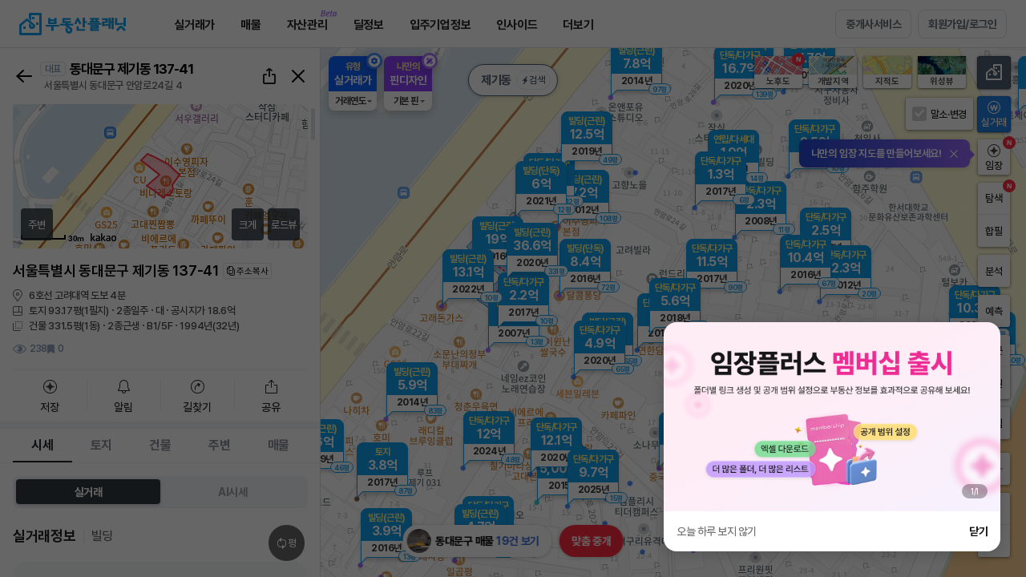

--- FILE ---
content_type: text/html;charset=UTF-8
request_url: https://www.bdsplanet.com/map/realprice_map/VWMWBGkYxUB/N/G/1/1095.88.ytp
body_size: 97841
content:





<!DOCTYPE html>
<html>
<head>

	


	
		<meta property="og:title" content=" 상업용빌딩 실거래가 정보" />
	    <meta property="og:url" content="https://www.bdsplanet.com/map/realprice_map/VWMWBGkYxUB/N/G/1/1095.88.ytp" />
	    <meta property="og:description" content="전국 모든 토지, 건물(빌딩), 아파트, 연립/빌라, 주택, 상가, 사무실 실거래가와 매물정보를 한번에! 부동산 거래의 시작과 끝!"/>
	
	

<meta property="og:site_name" content="부동산플래닛" />
<meta property="og:image" content="https://www.bdsplanet.com/images/kakao_share_img_TypeA3.png" />
<meta property="og:type" content="website" />
	







<meta http-equiv="X-UA-Compatible" content="IE=edge">
<meta charset="UTF-8">
<meta name="viewport" content="width=device-width, minimum-scale=1.0, maximum-scale=1.0, user-scalable=no">
<meta name="google-site-verification" content="gHKtFRqx4lc22PWwYQADgX-P-b13oRp2LJb85B3fUZU" />
<meta name="naver-site-verification" content="c073440864a0b292a49b4f6636693473d6b1b2f8" />
<meta name="facebook-domain-verification" content="2hj5yu02tio083ma4ig28ntq813lfz" />
<meta name="description" content="아파트, 주택, 상가, 사무실, 빌딩, 상권, 학군 분석, 부동산뉴스, 실거래가 조회까지 할 수 있는 필수 어플" />
<meta name="keywords" content="부동산, 부동산앱, 부동산어플, 사무실어플, 원룸어플, 상가어플, 빌딩어플, 실거래가어플, 수익형부동산, 사무실, 스타트업, 창업, 사무실임대, 상가임대, 상가, 상가매물, 상가건물, 상가주택, 건물, 빌딩, 공장, 창고, 토지, 매물, 아파트, 주상복합, 오피스텔, 단독, 다가구, 다세대, 빌라, 연립주택, 고급주택, 원룸, 투룸, 쓰리룸, 풀옵션, 전세, 월세, 매매, 전월세, 임대, 아파트실거래가, 프롭테크, 부동산실거래가, 부동산정보, 공실, 부동산빅데이터, 부동산뉴스, 부동산시세정보, 부동산홈페이지, 부동산중개, 공인중개사, 중개수수료, 강남사무실, 오피스임대, 테헤란로사무실" />
<link rel="shortcut icon" type="image/ico" href="/favicon.ico">
<!-- <link rel="image_src" href="https://www.bdsplanet.com/images/logo01.png" /> -->
<link rel="canonical" href="https://www.bdsplanet.com">
<link rel="stylesheet" as="style" crossorigin href="/css/font.css">
<link rel="stylesheet" href="/css/default.css?ver=14.82">

<script type="text/javascript" src="/js/jquery-3.1.1.min.js" charset="utf-8"></script>
<script type="text/javascript" src="/js/scroll.js" charset="utf-8"></script>
<script type="text/javascript" src="/js/jquery/plugin/jquery.cookie.js"></script>
<script type="text/javascript" src="/js/default.min.js?ver=5.680" charset="utf-8"></script>
<script type="text/javascript" src="/js/lz-string/lz-string.min.js"></script>
<script type="text/javascript" src="/js/getLzJson.js?ver=1.0"></script>
<script type="text/javascript" src="/js/function.js?ver=0.8" charset="utf-8"></script>
<script type="text/javascript" src="/js/util.min.js?ver=4.2" charset="utf-8"></script>
<script type="text/javascript" src="/js/commonAlert.min.js?ver=2.41" charset="utf-8"></script>
<script src="https://cdn.jsdelivr.net/npm/swiper@9/swiper-bundle.min.js"></script>
<link rel="stylesheet" href="https://cdn.jsdelivr.net/npm/swiper@11/swiper-bundle.min.css">

<script>

	
	var _URI = "https://bdsplanet.com";
	var _URL_IMG = "https://www.bdsplanet.com/common/imgDown.ytp";
	var _IMG_TMP_PARAM = "tmpimg";
	var _URL_IMG_DIRECT = "https://www.bdsplanet.com/common/images.ytp";		
	var _URL_THU_DIRECT = "https://www.bdsplanet.com/common/thumbs.ytp";		
	var _IMG_PARAM_FILEPATH = "filepath";
	var _IMG_PARAM_FILENAME = "filename";

	var _URINOHTTP = _URI.replace("http://","");
	_URINOHTTP = _URINOHTTP.replace("https://","");

	

	var loginUserCode = '';
	var _LOGIN = "";

    // var appBased = false;
    // try{
    //     appBased = window.Android.isApp();
    // }catch(e){
    //     appBased = false;
    // }

	$(function() {

		var ef = function(){};
	    window.console = window.console || {log:ef,warn:ef,error:ef,dir:ef};


	    if(!$.support.leadingWhitespace) {
	    	commonAlert.alert("구형 인터넷 브라우저로 접속하셨습니다.<br>부동산플래닛은 크롬브라우저에<br>최적화 되어 있습니다.<br>확인을 누르시면<br>다운로드 링크로 접속됩니다.",function(flag){if(flag){
	    		window.open('//www.google.com/intl/ko/chrome/browser/features.html');
			}});
			return false;
		}

	});

	function getLoginInfo(validUser,invalidUser){

		return $.getJSON('/member/getLoginSessionInfo.ytp').then(function(d){
			d = $.parseJSON(d);
			if(d.EMAIL != ""){
				if(validUser != undefined){ validUser(d); }
			}else{
				if(invalidUser != undefined){ invalidUser(); }
			}
			return d;
		});
	}

	
	function checkLoginBeforePopup(cb){
		getLoginInfo(function(d){
			setTopLoginInfo(d);
			cb();
			
		},function(){
			commonAlert.login({
				login_kind:"W",
				reload_yn:"N"
			},function(){
				getLoginInfo(function(d){
					setTopLoginInfo(d);
					cb();
					if(!_doc.querySelector('.rightUtil .mypage')) {
						setMemberInfo.set();
					}
				});
			},"<em class=mini>로그인이 필요한 서비스에요.</em>");
		});
	}

	function setTopLoginInfo(p){
		$.get("/common/header.ytp").then(function(d){
			if(!_doc.querySelector('.gnbRightUtil .mypage')){
				$("#topLoginInfo").html($(d).find("#topLoginInfo").html());
			}
		});
	}
</script>





	<!-- Facebook Pixel Code -->
	<script>
	!function(f,b,e,v,n,t,s){if(f.fbq)return;n=f.fbq=function(){n.callMethod?
	n.callMethod.apply(n,arguments):n.queue.push(arguments)};if(!f._fbq)f._fbq=n;
	n.push=n;n.loaded=!0;n.version='2.0';n.queue=[];t=b.createElement(e);t.async=!0;
	t.src=v;s=b.getElementsByTagName(e)[0];s.parentNode.insertBefore(t,s)}(window,
	document,'script','https://connect.facebook.net/en_US/fbevents.js');
	fbq('init', '626417834188337');
	fbq('track', "PageView");</script>
	<noscript><img height="1" width="1" style="display:none"
	src="https://www.facebook.com/tr?id=626417834188337&ev=PageView&noscript=1"
	/></noscript>
	<!-- //Facebook Pixel Code -->

	<!-- Google tag (gtag.js), 2023.06.26 GA4설정 추가 -->
	<script async src="https://www.googletagmanager.com/gtag/js?id=G-ZMYFVJ62R4"></script>
	<script>
		window.dataLayer = window.dataLayer || [];
		function gtag(){dataLayer.push(arguments);}
		gtag('js', new Date());
		gtag('config', 'G-ZMYFVJ62R4');
	</script>







<!-- Google Tag Manager -->
<script>(function(w,d,s,l,i){w[l]=w[l]||[];w[l].push({'gtm.start':
new Date().getTime(),event:'gtm.js'});var f=d.getElementsByTagName(s)[0],
j=d.createElement(s),dl=l!='dataLayer'?'&l='+l:'';j.async=true;j.src=
'https://www.googletagmanager.com/gtm.js?id='+i+dl;f.parentNode.insertBefore(j,f);
})(window,document,'script','dataLayer','GTM-M8JW6N8');</script>
<!-- //Google Tag Manager -->

<!--  Google adsense Code --> 
<script async src="//pagead2.googlesyndication.com/pagead/js/adsbygoogle.js"></script>
<script>
(adsbygoogle = window.adsbygoogle || []).push({
google_ad_client: "ca-pub-7786590435915244",
enable_page_level_ads: true
});
</script>  
<!--  //Google adsense Code -->

<!-- Facebook plugins -->

<script async defer crossorigin="anonymous" src="https://connect.facebook.net/ko_KR/sdk.js#xfbml=1&version=v5.0"></script>
<!-- //Facebook plugins -->

<!--mixpannel -->
<script src="/js/mixpanel/ytp.mixpanel.js"></script>






<script>
	window.hour_odd_even_num = (new Date()).getHours()%3;
	window.apiKeys = {
		naver : {
			map_id : "6kg3p3s5vy"			//[주거용 지도], [상업용 지도]
		},
		kakao : {
			app_rest_key : "8c9187996fb340e8c9db578231fddf64",	//[실거래가 상세지도] [통합검색] [daum주소검색후 좌표추출] [2차시도 지도이동 coord사용]
			app_js_key : "a80e5b64e0af2ce900534c6b329ec771",		//[실거래가 상세지도]
			sub_rest_key : "",	//[지도이동 coord사용]
			sub_js_key : "",		//[지도이동 coord사용]
			search_key : [
				{status : "ready", rest_key : "0d3b6e3ba68c6097bbd9099fa6dc98ce", js_key : "f2aa3b69e9dc7cb19ec59c79d234932f" },	//search
				{status : "ready", rest_key : "88efcf440f4404c5b1224869674c7e59", js_key : "3a368b2f583dc5c39433802b0efd6662" },	//search1
				{status : "ready", rest_key : "9261239e7a906c9405bd622a03e2f42b", js_key : "b9cf00abf40c8f238ce2fcaa4c245990" }		//search2
			]
		},
		road_addr : {
			// addr : "U01TX0FVVEgyMDE5MDEwNzE1NDgxMjEwODQyNzI=",	//[통합검색]
			// coord : "U01TX0FVVEgyMDE5MDEwNzE2NDYxNTEwODQyNzg="	//[통합검색]
			addr : "U01TX0FVVEgyMDI1MDQyODE1Mjg1MTExNTcwMjY=",	//[통합검색]
			coord : "U01TX0FVVEgyMDI1MDQyODE1MzAxODExNTcwMjc="	//[통합검색]
		}
	};
</script>



    
    
    
	
		
	
	<title>실거래가조회 - 부동산플래닛</title>

    <link rel="stylesheet" href="/css/sil.css?ver=14.113">
	<link rel="stylesheet" href="/css/gs.css?ver=0.14">
	<link rel="stylesheet" href="/css/testutil.css?ver=0.2">

    <link rel="stylesheet" href="/js/ol5.2/ol.css">
<!--     <link rel="stylesheet" href="/js/v5.3.0-dist/ol.css"> -->
    <link rel="stylesheet" href="/css/mapWalker.css">

	<script type="text/javascript" src="/js/jquery-ui.min.js" charset="utf-8"></script>
    <script type="text/javascript" src="/js/jquery.transit.js"  charset="utf-8"></script>
    <script src="/js/jquery.bxslider/jquery.bxslider.min.js" type="text/javascript" charset="utf-8"></script>
    <script type="text/javascript" src="/js/ver_t_map.min.js?ver=0.35" charset="utf-8"></script>
    <script type="text/javascript" src="/js/ver_t_map_pub.min.js?ver=0.999" charset="utf-8"></script>
    
    <script type="text/javascript" src="/js/ol5.2/ol5.2.custom.1.0.min.js" charset="utf-8"></script>
<!-- 	<script type="text/javascript" src="/js/v5.3.0-dist/ol.js" charset="utf-8"></script> -->
    <script type="text/javascript" src="/js/realprice/proj4.js" charset="utf-8"></script>
	<script type="text/javascript" src="/js/realprice/arc.js" charset="utf-8"></script>
    <script type="text/javascript" src="/js/realprice/map.min.js?ver=1.04" charset="utf-8"></script> 
    <script type="text/javascript" src="/js/realprice/ol-util.js" charset="utf-8"></script>
    <script type="text/javascript" src="/js/realprice/marker.min.js?ver=4.1" charset="utf-8"></script> 
	<script type="text/javascript" src="//dapi.kakao.com/v2/maps/sdk.js?appkey=a80e5b64e0af2ce900534c6b329ec771"></script> 
	
    <script type="text/javascript" src="/js/d3.min.js" charset="utf-8"></script>
    <script type="text/javascript" src="/js/chart.min.js?v=3.23" charset="utf-8"></script>
    <!-- <script type="text/javascript" src="/js/ytp.autocomplete.js?ver=2.0" charset="utf-8"></script> -->

    <script type="text/javascript" src="/js/ytp.mapWalker.min.js" charset="utf-8"></script>
    <script type="text/javascript" src="/js/ytp.sns.js?ver=1.2" charset="utf-8"></script>
	<script type="text/javascript" src="//t1.kakaocdn.net/kakao_js_sdk/2.1.0/kakao.min.js"></script>
	<script type="text/javascript" src="/js/clipboard/clipboard.min.js"></script>
	<script type="text/javascript" src="/js/moment/moment.min.js"></script>
	<script type="text/javascript" src="/js/ytp.land_planimetry.min.js?ver=3.7"></script>
	<script type="text/javascript" src="/js/ytp.land_explore.min.js?ver=9.7"></script>
	<script type="text/javascript" src="/js/ytp.land_dev_explore.js?ver=1.5"></script>
	<script type="text/javascript" src="/js/champ/customize/ytp.customize.js?ver=0.4"></script>
    <script type="text/javascript" src="/js/realprice/ytp.detail_news_rss.min.js?ver=0.4"></script>
    <script type="text/javascript" src="/js/bds.predict.min.js?ver=1.2" charset="utf-8"></script>
	<script type="text/javascript" src="/js/realprice/ytp.detail_surrounding.min.js?ver=2.74"></script>

	<script type="text/javascript" src="/js/realprice/bdsplanet.rp_detail.min.js?ver=3.917"></script>

	<script type="text/javascript" src="/js/realprice/bdsplanet.save_address.min.js?ver=2.46"></script> 
	
	<script type="text/javascript" src="/js/realprice/bdsplanet.get_directions.min.js?ver=0.1.42"></script>

	<style>

		.maker_dot.train.small {
			margin-left: -7px;
   			margin-top: -7px;
		} 

		.maker_dot.train.big {
			min-width: 70px;
    		margin-left: -35px;
   			margin-top: -25.5px;
		}

		.gd-cluster {
			margin-left: -30px;
   			margin-top: -30px;
		}

		.dot-location {
			margin-left: -8px;
   			margin-top: -8px;
		}

		.maker_dot.ed_insti .ww {
			display: none;
		}

		.maker_dot.ed_insti .ww.open {
			display: block;
		}

		.maker_dot.sc .ww {
			display: none;
		}

		.maker_dot.sc .ww.open {
			display: block;
		}

		.maker_dot.on {
		    z-index: 1001;
		}

		.mapinfo-box.sang {
			margin-top: -40px;
		}

		.y-maker.silgur {
			margin-top: -70px;
		}

		.tm-mk {
			margin-left: -10px;
			margin-top: -10px;
		}

		.tm-mk > .won {
			visibility: visible;
		}
		.tm-mk > .won.off {
			visibility: hidden;
		}
		.tm-mk > .map-mp {
			display: block;
		}
		.tm-mk > .map-mp.won-off {
			display: block;
			bottom:12px;
		}
		.tm-mk > .map-mp.off {
			display: none;
		}

		/*.silgur:hover {*/
			/*z-index: 1001;*/
		/*}*/

		/*.silgur.on {*/
			/*z-index: 1002;*/
		/*}*/

		/* .ol-viewport { background :#9dbad1 } */

        .ol-zoom.ol-unselectable.ol-control, .ol-zoom-extent.ol-unselectable.ol-control,.ol-full-screen.ol-unselectable.ol-control { display:none; }

		.ol-overlay-container {
		    will-change: inherit !important;
		}

		.map_location_view .full { display:none; font-size: 15px; color: #4f5f72; font-weight:700 }

		.ms-cd .slip-off { pointer-events: none; }

		/*.statMarker:hover {*/
			/*z-index: 9999;*/
		/*}*/

		/*.statMarker.on {*/
			/*z-index: 9998;*/
		/*}*/

        .ol-overlay-container {
            z-index: 1000;
        }
        .ol-overlay-container:hover {
            z-index: 1010;
        }
        .ol-overlay-container.on {
            z-index: 1020;
        }
        .ol-subway {
            z-index: 990;
        }
        .ol-tooltip {
            z-index: 1010;
        }
        .ol-statMarker {
            z-index: 1005;
        }
        .ol-offerMarker {
            z-index: 1006;
        }
        .ol-education0 ,.ol-education1 ,.ol-education2 ,.ol-education3 ,.ol-education4 ,.ol-education5 ,.ol-education6 {
            z-index: 1003;
        }

        .ol-currloc {
            z-index: 9999;
        }
        .myun-mp {
		    margin-top: -43px;
		    margin-left: -33px;
		}

		.mapinfo-box.sang.recircle {
		    margin-top: -10px;
		}

		.mp-white-box.ga-info {
			margin-left: 55px;
			background: rgba(255,255,255,0.9);
/* 	    	margin-top: -95px; */
	    }
	    .ga-info {
    		width: 194px;
		}

		/* .ol-favAddrMarker .samSingle {
			pointer-events: none;
		}  */
		


		


	</style>
</head>
<body id="silg">

    <script>
//     fr4326to5179 = function(e) {
// 		return ol.proj.transform([+e[0],+e[1]],"EPSG:4326","EPSG:5181");
// 	}

    	window.mainParam = {};
    	

    	var _URL_THU_DIRECT = "";
    	var _IMG_PARAM_FILEPATH = "";
    	var _IMG_PARAM_FILENAME = "";

    	// var rpClickInfo={};
    	var statClickInfo={};
		var predictClickInfo={}; // 예측 클릭값 임시로 생성
		var mapRef = {
			redrawCall:1,
            mapMoving:0,
            // stopSingleclickEvt:0,
            statViewBtnValue:1,
            statBtnBool:true,
            statBtn:"P",	//가격(P), 변동(C), 인구(E), 이동(M)
           	statSub:"",	//변동일때 월비교(M), 기간비교(P)
           	statPriceRangeGap : 3,		//가격 from to gap
           	statChangeRangeGap : 1,		//변동 월비교 from to gap
           	statChangePeriodGap : 3,	//변동 기간비교 from to gap
			statPredictRangeGap : 1,		//서울시전월세예측물량 from to gap
            drawSimilarDealingPnu:[],
			mapClickTm:{
				tm1:0
				,tm2:0
				,diff:500
			},
			markerClickTm:{
				tm1:0
				,tm2:0
				,diff:1000
			},
			rpDetailRangeSlider:[],
			realtyAgencyTargetBeforeLvNo:"",
            assumePriceProcess : null
		};
		const filterNameSet = {
			recent : [
				"rRecentTno"
			],
			erasue : [
				"cErasure"
			],
			unit : [
				"rUnitCheck",
				"rUnitCheckBdLd",
				"rUnitCheckAdSp",
				"rUnitCheckPyM2"
			]
		};
		var feature_area = ""; // 발달상권에 보내는 lat,lon 담는데 사용
    	let rpReqInfo = {};

// 		통계시각화 = 실거래가조회 지도, 유형 아파트, 축척 5km, 서울시 강남구, 변동(기간비교, 3개월), 시각화on
// 		상권분석 = 실거래가조회 지도페이지, 유형 아파트, 축척 500m, 서울시 강남구 삼성동, 상권활성화, 시각화 off
// 		학군분석 = 실거래가조회 지도페이지, 유형 아파트, 축척 100m, 서울시 강남구 대치동, 학군활성화, 서울도곡초등학교 선택, 시각화 off
		if(!isNull(window.mainParam) && !$.isEmptyObject(window.mainParam) && window.mainParam.utm_campaign!=undefined ){
            // if(window.mainParam.utm_campaign!='explore_basic' && window.mainParam.utm_campaign!='explore_direct'){
            //     $.cookie("rSearchRtype", "A",{expires : 365,path : '/',domain : _URINOHTTP,secure : false});	//아파트
            //     $.cookie("rStatRtype", "A",{expires : 365,path : '/',domain : _URINOHTTP,secure : false});	//아파트
            // }
			if(window.mainParam.utm_campaign=="rp_stat"){
				window.mainParam.s_area_lat = "37.51733192586005";	//서울시 강남구
				window.mainParam.s_area_lng = "127.04737740838436";	//서울시 강남구
				window.mainParam.s_area_zoom = "12";	//5km
				mapRef.statBtn = "C";
				mapRef.statSub = "P";
				//$('.bt-swt.ubt-vis').addClass('click-on on')
                window.mainParam.use = true;
			}else if(window.mainParam.utm_campaign=="sc_stat"){//상권분석
				window.mainParam.s_area_lat = "37.511266884811576";	//서울시 강남구 삼성동
				window.mainParam.s_area_lng = "127.04607058643163";	//서울시 강남구 삼성동
				window.mainParam.s_area_zoom = "15";	//500m
				mapRef.statBtn = "C";
				mapRef.statSub = "P";
                window.mainParam.use = true;
 				setTimeout(function(){
 					$('.bt-swt.ubt-sang').trigger('click');
 					//$('.bt-swt.ubt-vis').trigger('click');
  				},300);
			}else if(window.mainParam.utm_campaign=="mk_stat"){//학군분석
				window.mainParam.s_area_lat = "37.49974324995733";	//서울시 강남구 대치동
				window.mainParam.s_area_lng = "127.0578564496369";	//서울시 강남구 대치동
				window.mainParam.s_area_zoom = "17";	//100m
                window.mainParam.use = true;
				setTimeout(function(){
					$('.map-check-school').trigger('click');
					setTimeout(function(){
						$('#B000002284').trigger('click');
					},600);
				},300);
			}else if(window.mainParam.utm_campaign=="realprice_map"){//실거래가 조회
				window.mainParam.s_area_lat = "37.5666274";	//서울 시청
				window.mainParam.s_area_lng = "126.9781607";	//서울 시청
				window.mainParam.s_area_zoom = "13";
                window.mainParam.use = true;
			}else if(window.mainParam.utm_campaign=="explore_basic" || window.mainParam.utm_campaign=="explore_direct"){
                window.mainParam.use = false;
            } 
		}else{
			window.mainParam.use = false;
// 			window.mainParam.s_area_lat = "37.5666274";	//서울 시청
// 			window.mainParam.s_area_lng = "126.9781607";	//서울 시청
// 			window.mainParam.s_area_zoom = "7";
		}

        if(!isNull(window.mainParam) && !$.isEmptyObject(window.mainParam) && window.mainParam.ubt_mode!=undefined ){
            window.mainParam.use = false;
			
			if(window.mainParam.ubt_mode=="predict_basic"){
				window.mainParam.s_area_lat = "37.56381497833722";	//서울 중구
				window.mainParam.s_area_lng = "126.99755518205693";	//서울 중구
				window.mainParam.s_area_zoom = "12";
				window.mainParam.use = true;

			}else if(window.mainParam.ubt_mode=="tms"){	//메인에서 검색
				if(!isNull(sessionStorage.totalSearchMain)){
					const tms = JSON.parse(sessionStorage.totalSearchMain);
					window.mainParam.s_area_lat = tms.lat
					window.mainParam.s_area_lng = tms.lng
					window.mainParam.s_area_zoom = tms.zoom
					window.mainParam.use = true;
				}
			}
        }

		window.onpopstate = function(e) {
			var tmpUrl = location.href;
			const eState = e.state;
			if(eState != null && eState.pnu_key != null && eState.t_no != undefined){
				// rpClickInfo = e.state;
				// popDetail.loadData(rpClickInfo,function(){
				// 	var pos5179 = fr4326to5179([rpClickInfo.lng, rpClickInfo.lat]);
				// 	if($(".ubt-explore.on").length){
				// 		var url = getFeatureInfoUrl(pos5179);
				// 		landExplore.fnDrawWfsArea(url);
				// 	}else if($(".ubt-dev-explore.on").length){
				// 		var url = getFeatureInfoUrl(pos5179);
				// 		landDevExplore.fnDrawWfsArea(url);
				// 	}else{
				// 		drawLand(pos5179[1] ,pos5179[0] ,"marker");
				// 	}
				// });
				
				popDetail.loadData({
					pnu_key : eState.pnu_key,
					t_no : eState.t_no
				}, (p) => {
					var pos5179 = fr4326to5179([p.lng, p.lat]);
					if($(".ubt-explore.on").length){
						var url = getFeatureInfoUrl(pos5179);
						landExplore.fnDrawWfsArea(url);
					}else if($(".ubt-dev-explore.on").length){
						var url = getFeatureInfoUrl(pos5179);
						landDevExplore.fnDrawWfsArea(url);
					}else{
						drawLand(pos5179[1] ,pos5179[0] ,"marker");
					}
				});
			}else{
                if(tmpUrl.substr(tmpUrl.length-1) != "#" && $("#area-el-detail").hasClass("on")){
					aedSwitch.close();
					$("#area-el-detail").removeClass("dtStat dtRp");
					window.landLayer.removeFeature('land');
					window.buildingLayer.removeFeature('building');
                    $('.mk.silgur.on').removeClass('on');
                    $(".ol-overlay-container.on").removeClass('on');
				}
			}
		};

		

		$(function() {
			if(!window.location.href.includes('/savefolder/')){
				content.adPop.bottomOpen();
			}
			
            //mixpanel 실거래가페이지 진입
            mixpanelPlanet.sendTrack('RealpriceContentView');

			cookieStorageConverting(filterNameSet);

            //페이스북 픽셀코드 추가
            fbq('track', 'ViewContent');

			window.def = {};
			window.def.per = 'm2';
			window.def.circle = [];

			//지역, 지하철 검색(팝업)
			$('.map_location_view').on({
				click : function(e){
					$.get("/popup/pop_search_location_subway.ytp", function(resultPage) {
	    				$(".pop.pop-search-trainloc").html(resultPage).popSet({
							pop_close_btn : ".ui_pop_close",
							popScrollContent : '.pop-search-trainloc .ltfi_con',
							autoOpen : true,
							NoneWindowScroll : true,
							popAllScroll : false,
							animation : true,
							dimm : true,
							header_ico : "none",
							popOpen : function(){},
							popClose : function(){$(".pop.pop-search-trainloc").html('');}
						});
	    			}).fail(function(e){
	    				if(e.status == '401'){ ajaxCallError401(); }
	    			});
				},
				mouseenter : function(e){
					$(this).find('.txt').hide();
					$(this).find('.full').show();
				},
				mouseleave : function(e){
					$(this).find('.full').hide();
					$(this).find('.txt').show();
				}
			});

            //-------------------- 맵 시작 위치 및 zoom 레벨 설정
            // URL 파라미터(s_area_lat/lng/zoom)가 존재하면 우선 적용하여 초기 위치를 설정
            try {
                // URL 쿼리(s_area_lat/lng/zoom)가 존재하면 mainParam에도 그대로 반영하여
                // 이전 통합검색(sessionStorage.totalSearchMain) 값보다 우선 적용되도록 한다.
                var _qLat = null, _qLng = null, _qZoom = null;
                var _qs = window.location.search || "";
                if(_qs.indexOf("?") === 0){
                    _qs = _qs.substring(1);
                }
                if(_qs.length > 0){
                    var _pairs = _qs.split("&");
                    for(var _i = 0; _i < _pairs.length; _i++){
                        var _kv = _pairs[_i].split("=");
                        if(_kv.length !== 2){ continue; }
                        var _key = decodeURIComponent(_kv[0]);
                        var _val = decodeURIComponent(_kv[1]);
                        if(_key === "s_area_lat"){ _qLat = _val; }
                        else if(_key === "s_area_lng"){ _qLng = _val; }
                        else if(_key === "s_area_zoom"){ _qZoom = _val; }
                    }
                }
                if(_qLat && _qLng && _qZoom){
                    if(isNull(window.mainParam) || $.isEmptyObject(window.mainParam)){
                        window.mainParam = {};
                    }
                    window.mainParam.s_area_lat = _qLat;
                    window.mainParam.s_area_lng = _qLng;
                    window.mainParam.s_area_zoom = _qZoom;
                }

                if(!isNull(window.mainParam) && !$.isEmptyObject(window.mainParam)){
                    var hasUrlPos = (
                        window.mainParam.s_area_lat !== undefined && window.mainParam.s_area_lat !== null && String(window.mainParam.s_area_lat).length > 0 &&
                        window.mainParam.s_area_lng !== undefined && window.mainParam.s_area_lng !== null && String(window.mainParam.s_area_lng).length > 0 &&
                        window.mainParam.s_area_zoom !== undefined && window.mainParam.s_area_zoom !== null && String(window.mainParam.s_area_zoom).length > 0
                    );
                    if(hasUrlPos){
                        var _lat = parseFloat(window.mainParam.s_area_lat);
                        var _lng = parseFloat(window.mainParam.s_area_lng);
                        var _zoom = parseInt(window.mainParam.s_area_zoom, 10);
                        if(!isNaN(_lat) && !isNaN(_lng) && !isNaN(_zoom)){
                            window.mainParam.s_area_lat = _lat;
                            window.mainParam.s_area_lng = _lng;
                            window.mainParam.s_area_zoom = _zoom;
                            window.mainParam.use = true;
                        }
                    }
                }
            } catch(e) {}
            var options = {};
            if(!isNull(window.mainParam) && !$.isEmptyObject(window.mainParam) && window.mainParam.use){
            	options = {
	      	        center : fr4326to5181([window.mainParam.s_area_lng, window.mainParam.s_area_lat]),
	      	        zoom : window.mainParam.s_area_zoom
				};
            }else{
            	if ($.cookie("lastMapPosition") != null) {
                	var lastPoint = JSON.parse($.cookie("lastMapPosition"));
                	var lastCenter = fr4326to5181([lastPoint.lng, lastPoint.lat]);
                	var lastZoom = lastPoint.zoom;
					if(isNull(lastPoint.lng) || isNull(lastPoint.lat) || isNull(lastPoint.zoom)){
						lastCenter = fr4326to5181([127.027622, 37.497892]);
						lastZoom = 17;	//old 7 (구단위)
					}

                	options = {
    					center: lastCenter,
    					zoom: lastZoom,
    				};
                }else{
                	options = {
       	           		center : fr4326to5181([127.027622, 37.497892]),
       	           		zoom : 17,	//old 7 (구단위)
       	            };
                }
            }

			//-------------------- 맵 initialize
			window.map = initMap('area-ymap', options);

			window.map.satellite = window.map.getLayerGroup().getLayersArray()[1];
			window.map.basicCadastral = window.map.getLayerGroup().getLayersArray()[2];
			window.map.satelliteCadastral = window.map.getLayerGroup().getLayersArray()[3];

			//console.log(window.map.getLayerGroup().getLayersArray());

			window.map.l = window.map.getLayerGroup().getLayersArray()[4];
			window.map.m = window.map.getLayerGroup().getLayersArray()[5];
			window.map.h = window.map.getLayerGroup().getLayersArray()[6];
			window.map.cl = window.map.getLayerGroup().getLayersArray()[7];
			window.map.cm = window.map.getLayerGroup().getLayersArray()[8];
			window.map.ch = window.map.getLayerGroup().getLayersArray()[9];
			window.map.s = window.map.getLayerGroup().getLayersArray()[10];
			window.map.ls = window.map.getLayerGroup().getLayersArray()[11];

			window.map.dsa = window.map.getLayerGroup().getLayersArray()[18];
			window.map.dss = window.map.getLayerGroup().getLayersArray()[19];
			window.map.dsr = window.map.getLayerGroup().getLayersArray()[20];
			window.map.sbp = window.map.getLayerGroup().getLayersArray()[21];
			window.map.lra = window.map.getLayerGroup().getLayersArray()[23];
			window.map.lrc = window.map.getLayerGroup().getLayersArray()[24];
			window.map.scr = window.map.getLayerGroup().getLayersArray()[25];

			//26?

			window.map.prel = window.map.getLayerGroup().getLayersArray()[27];
			window.map.prem = window.map.getLayerGroup().getLayersArray()[28];
			window.map.preh = window.map.getLayerGroup().getLayersArray()[29];


			//위성 ,지적도
			window.map.satellite.setVisible(false);
			window.map.basicCadastral.setVisible(false);
			window.map.satelliteCadastral.setVisible(false);

			//가격
			window.map.h.setVisible(false);
			window.map.m.setVisible(false);
			window.map.l.setVisible(false);
			window.map.s.setVisible(false);

			//변동
			window.map.ch.setVisible(false);
			window.map.cm.setVisible(false);
			window.map.cl.setVisible(false);

			//빌딩(토지)탐색
			window.map.ls.setVisible(false);
			window.map.lra.setVisible(false);
			window.map.lrc.setVisible(false);
			//재건축(서울) 미사용
			window.map.scr.setVisible(false);

			//개발부지
			window.map.dsa.setVisible(false);
			window.map.dss.setVisible(false);
			window.map.dsr.setVisible(false);
			window.map.sbp.setVisible(false);

			//서울시전월세예측
			window.map.prel.setVisible(false);
			window.map.prem.setVisible(false);
			window.map.preh.setVisible(false);

            window.map.prevZoom = options.zoom;

            function buildAveragePriceAlertText() {
                var rSearchTtype = localStorage.getItem("rSearchTtype") || "1";
                var rStatRtype = $('input[name=stat_r_type]:checked').val() || "A";

                var dealTypeText = rSearchTtype === "1" ? "매매" : "전월세";
                var propertyTypeText;
                switch (rStatRtype) {
                    case "A": propertyTypeText = "아파트"; break;
                    case "B": propertyTypeText = "오피스텔"; break;
                    case "E": propertyTypeText = "단독/다가구"; break;
                    case "D": propertyTypeText = "연립/다세대"; break;
                    case "F": propertyTypeText = "상가/사무실"; break;
                    case "G": propertyTypeText = "상업용빌딩"; break;
                    case "H": propertyTypeText = "공장/창고"; break;
                    case "I": propertyTypeText = "토지"; break;
                    default: propertyTypeText = "아파트"; break;
                }

                return dealTypeText + " 기준 " + propertyTypeText + "의<br>지역 평균 단가를 확인할 수 있어요.";
            }

          	//2019.11.11
 			//메인을 실거래페이지로 변경후 시각화버튼 쿠키처리요청(대표님)
/*   			$(".ubt-vis").off().on({click:function(e){
 				if(!$(this).hasClass('on')){
 					$.cookie("cBtnUbtVis",1,{expires:365});
 				}else{
 					//$.removeCookie("cBtnUbtVis");
 					$.cookie("cBtnUbtVis",0,{expires:365});
 				}
 			}}); */

            if(options.zoom < 17){

            	//2019.11.11
 				//메인을 실거래페이지로 변경후 시각화버튼 쿠키처리요청(대표님)
/* 				if($.cookie("cBtnUbtVis") && parseInt($.cookie("cBtnUbtVis"))>0){
                	$(".ubt-vis:not(.click-on)").addClass("on click-on");
				} */

                mapUtilVisible({"lvl":"area"});
                setTimeout(function(){
					if(mapRef.statBtn!='SPD' && $('.silMarkerHide').hasClass('on')){
						var alertText = buildAveragePriceAlertText();
						$.windowalert({type:'blue_i' , text:alertText ,time:3000}).joinalert();
					}
                },1500);
            }else{
                mapUtilVisible({"lvl":"marker"});
            }

			//-------------------- 기능
			$('.spc-bt-util.education label').on('click', function() {
				setTimeout(function() {
					drawEducation();
				}, 100);
			});

			_user_save_address.paramExe();

            if(!$.isEmptyObject(window.mainParam.ubt_mode)){
                //건물탐색-직접설정 호출
				const url = new URL(window.location.href);
				const delUrl = () => {
					url.searchParams.delete('ubt_mode');
					window.history.pushState({}, '', url);
				}
                if(window.mainParam.ubt_mode=='explore_basic' || window.mainParam.ubt_mode=='explore_direct'){
                    setTimeout(function(){
						_doc.querySelector('.ubt-explore').click();
                    },500);
                }else if(window.mainParam.ubt_mode=='predict_basic'){
					mapRef.statBtn = 'SPD';
					setTimeout(function(){
						//$('.bt-predi').trigger('click');
						mapLeftFilter02.maptongFilterOn();
					},500);
				}else if(window.mainParam.ubt_mode=='connect_save_addr' || window.mainParam.ubt_mode=='save_folder'){
                    setTimeout(function(){
						_doc.querySelector('.ubt-addr-save').click();
                    },500);
					delUrl();
                }else if(window.mainParam.ubt_mode=='comb'){
                    setTimeout(function(){
						_doc.querySelector('.ubt-myunj').click();
                    },500);
					delUrl();
                }else if(window.mainParam.ubt_mode=='analysis'){
                    setTimeout(function(){
						_doc.querySelector('.bt-ana').click();
                    },500);
					delUrl();
                }else if(window.mainParam.ubt_mode=='hak'){
                    setTimeout(function(){
						_doc.querySelector('.ubt-hak-edu').click();
                    },500);
					delUrl();
                }else if(window.mainParam.ubt_mode=='sang'){
                    setTimeout(function(){
						_doc.querySelector('.ubt-sang').click();
                    },500);
					delUrl();
                } 
				
				
				
            }
			if(!$.isEmptyObject(window.mainParam.filter)){
				if(window.mainParam.filter=='total_chong'){  // 총액
					_doc.querySelector('.ms-cd .unitCheck').style.opacity = 0
					setTimeout(function(){
						_doc.querySelector('.ms-cd .unitCheck .chong').click();
						fnSetUnitCheckCookie();
						_doc.querySelector('.ms-cd .unitCheck').style.opacity = 1
					},500);
				} else if (window.mainParam.filter=='total_dan'){  // 총액
					_doc.querySelector('.ms-cd .unitCheck').style.opacity = 0
					setTimeout(function(){
						_doc.querySelector('.ms-cd .unitCheck .dan').click();
						fnSetUnitCheckCookie();
						_doc.querySelector('.ms-cd .unitCheck').style.opacity = 1
					},500);
				}
				const url = new URL(window.location.href);
				url.searchParams.delete('filter');
				window.history.pushState({}, '', url)
			}
			
			//메인에서 좌표가 넘어왔을경우(통합검색)
			if(!isNull(window.mainParam) &&!$.isEmptyObject(window.mainParam)){

				if(window.mainParam.s_area_zoom >= 17){
					var pos5179 = fr4326to5179([window.mainParam.s_area_lng, window.mainParam.s_area_lat]);
					drawLand(pos5179[1] ,pos5179[0] ,"total_search")
				}
                //건물탐색-직접설정 호출
                if(!$.isEmptyObject(window.mainParam.ubt_mode)){
					if(window.mainParam.ubt_mode=='explore_basic' || window.mainParam.ubt_mode=='explore_direct'){
						_doc.querySelector('.btarea-ubt-addr-save').style.display = 'none'; // 지번저장 숨김 
						setTimeout(function(){
							$('.bt-swt.ubt-explore').addClass('on');
							mapUtilVisibleLandArea('bs', true);
							if(window.mainParam.ubt_mode=='explore_basic'){
								landExplore.fnInit('P', true, 'basic');	//탐색 ON
							}else if(window.mainParam.ubt_mode=='explore_direct'){
								landExplore.fnInit('P', true, 'direct');	//탐색 ON
							}
							landExplore.fnMapReload(500);
						},500);
					}else if(window.mainParam.ubt_mode=='predict_basic'){
						mapRef.statBtn = 'SPD';
						_doc.querySelector('.btarea-ubt-addr-save').style.display = 'none'; // 지번저장 숨김 
						setTimeout(function(){
							//$('.bt-predi').trigger('click');
							mapLeftFilter02.maptongFilterOn();
						},500);
					}
                }
			}

            // $('.map_utils .btarea a.ubt-edu').on('click', function() {			// 교육마커 반전시 내부 선택도 모두 해제
            //     if ($(this).hasClass('on')) {
            //         $('.btarea .dg_boxst input[type=checkbox]:checked').prop('checked', false);
            //         // defaultRedraw();
            //     }
            // });

			//그린 영역 목록 보기
            $('.areadrawHistory').on('click', function() {
				landExplore.fnDrawAreaHistoryListInfo(!$(this).hasClass('on'));
            });

            // 영역그리기 추가 --------------------------------------------------------------------------------------------
            $('.areadraw').on('click', function() {
				initAreaDraw();
			});

			


            $(document).on('click', '.mp-white-box.ga-info .btn-close', function(e) {
            	try {
            		window.drawAreaLayer.layer.getSource().removeFeature(window.drawAreaLayer.layer.getSource().getFeatures()[0]);		// 작은 사이즈나 폴리곤이 아닐시 삭제처리
                	$(this).closest('.mp-white-box.ga-info').remove();
            	} catch(e) { }
            	window.map.AreaDrawInteraction.finishDrawing();							// 영역그리기에 드로잉을 finish 시켜야 팝업의 클릭이 버블되지않음
            	window.buildingLayer.removeFeature('building');
                aedSwitch.close("#area-el-detail-extend_area_draw_result"); //상세닫기
/*
                window.buildingLayer.layer.setStyle(new ol.style.Style({ //스타일 원복
    				stroke: new ol.style.Stroke({
    					width: 2,
    					color : "#ff2c40",
    					lineDash: [2,4],
    					lineDashOffset: 5,
    					fill : new ol.style.Fill({
    						color: "rgba(255,44,64,.2)"
    					}),
    					zIndex: 1
    				})
    			}));
 */
            });

            //편입건물 표시
            $(document).on('click', '.mp-white-box.ga-info .btn-polygon-view', function(e) {
            	window.map.AreaDrawInteraction.setActive(false);
            	window.map.AreaSnapInteraction.setActive(false);

            	var originalCoords = window.drawAreaLayer.layer.getSource().getFeatures()[0].getGeometry().getCoordinates()[0];
            	var polygonCoords = [];

            	$.each(originalCoords, function() {
            		polygonCoords.push(fr5181to4326(this));
            	});

            	//리스트 갱신 호출
            	getPolygonTargetBldgInfo(polygonCoords);
            	setTimeout(function () {
	            	window.map.AreaDrawInteraction.setActive(true);
	            	window.map.AreaSnapInteraction.setActive(true);
                }, 200);
            });

            $(document).on('click', '.mp-white-box.ga-info .btn-result-view', function(e) {
            	releaseAreaDraw();

            	var originalCoords = window.drawAreaLayer.layer.getSource().getFeatures()[0].getGeometry().getCoordinates()[0];
            	var polygonCoords = [];
            	$.each(originalCoords, function() {
            		polygonCoords.push(fr5181to4326(this));
            	});

            	//console.log(polygonCoords);													// 4326으로 변경한 영역좌표계 이걸 서버로 던지면됨

            	//리스트 갱신 호출
            	getPolygonAreaInfo(polygonCoords);
            	//대상표시 hide
            	$('.mp-white-box.ga-info .btn-polygon-view').hide();
            	$('.area_tooltip .readme').empty();
				$('.area_tooltip .readme').append('영역그리기 버튼을 누르면 <br>다시 그릴 수 있습니다.');
				if($(".go-draw-history.on").length){
					$('.area_tooltip .readme').hide()
				}

            	// 이후 window.drawAreaLayer.clearFeature(); removeOverlay("area_tooltip"); 을 해서 화면도 지워야됨 토글 종료시켰으니
            });

			
// 			window.drawAreaLayer.getLayer().getSource().on('addfeature', function(e) {		// 영역그리기 완료 이벤트를 잡기 위함
// 				if ($('.areadraw').hasClass('on')) {
// 					console.log(e);

// 					$('.mp-white-box.ga-info .btn-close').trigger('click');

// 					areaTooltipReflesh(e.feature);
// 				}
// 			});

			$(document).keydown(function(event) {										// esc 눌러지면 영역그리기 중단
                if($('.areadraw.on').length){
                    if ( event.keyCode == 27 || event.which == 27 ) {
                    	window.map.AreaDrawInteraction.finishDrawing();
                    }
                }
			});

// 			$('.ol-overlay-container.ol-selectable.ol-area_tooltip')

			// 영역그리기 추가 --------------------------------------------------------------------------------------------

            $('.devmap-filter .tac input').off().on('click', function(e) {
            	var stepcode;
            	$('.devmap-filter .tac input[type=checkbox]:checked').each(function(i) {
            		if(stepcode == undefined){
	            		stepcode = "'" + $(this).val()+"'";
            		}else{
	            		stepcode = stepcode + ",'" + $(this).val()+"'";
            		}
                });

            	if(stepcode == undefined){window.map.lra.setVisible(false);}else{window.map.lra.setVisible(true)}
            	removeOverlay('r-tooltip');//지구지정 툴팁은 무조건 초기화
            	window.wmsLandRebuildArea.updateParams({"CQL_FILTER" : "stepcode in("+ stepcode +")"});

            	//정비구역은 추후 분리
           		if($('input[name="area_recircle"').is(':checked')){
					window.map.lrc.setVisible(true);
				}else{
					window.map.lrc.setVisible(false);
					removeOverlay('c-tooltip');
				}
       		});

			$('.map_utils .btarea a, .map-type-tac a, .map-si-vis').on('click', function(e) {
			    e.preventDefault();

				//console.log($(this));

				if($(this).hasClass('ubt-ar')) {	//알림
					checkLoginBeforePopup(function(){
                        openNotificationTab();
						popNotificationListCount();
						popNotificationList({offset:0});
                        popNotificationHistoryCount();
                        popNotificationHistory({offset:0});
						changeMapNotificationBtnState();

                        //면적측정이 on이면 off
                        if($('.ubt-myunj.on').length) $('.ubt-myunj.on').trigger('click');

                        // //면적측정이 on이면 off
						// if($('.ubt-myunj.on').length){
                        //     var txt = "";
                        //     if($('#area-el-detail.on').length){
                        //         txt = "측정중인 면적 정보값은 사라지며,<br>면적 측정이 종료됩니다.";
                        //     }else{
                        //         txt = "면적 측정이 종료됩니다.";
                        //     }
                        //     commonAlert.alert(txt,function(flag){if(flag){
                        //         $('.ubt-myunj.on').trigger('click');
                        //         aedSwitch.close();
                        //     }});
                        // }
						
						//그린영역목록 on이면 off
						if($('#area-el-detail-extend_area_draw_history').hasClass('on')){
							$('#area-el-detail-extend_area_draw_history').removeClass("on");
							//$('.ubt-explore').trigger('click');
							$('.go-draw-history').trigger('click');
						}

						//분석이 켜져있다면
						if(!$(".map-tong-filter.off").length){
							$(".map-tong-filter .mtc-filter-exit").trigger('click');
						}

						//임장이 숨겨져있다면 (pc only)
						if(_doc.querySelector('.btarea-ubt-addr-save').style.display=='none'){
							if(!$(".ubt-explore.on").length && !$(".ubt-myunj.on").length && !$(".ubt-dev-explore.on").length && !$(".bt-predi.on").length ){
								_doc.querySelector('.btarea-ubt-addr-save').style.display = '';
							}
						}
						
					});
				}else if($(this).hasClass('ubt-map')){	//위성뷰
					if($(this).hasClass('on')){
						$(this).removeClass('on');
						window.map.satellite.setVisible(false);
						window.map.satelliteCadastral.setVisible(false);
					}else{
						$(this).addClass('on');
						window.map.satellite.setVisible(true);
						window.map.satelliteCadastral.setVisible(true);
					}
				}else if($(this).hasClass('ubt-jimap')){ //지적도
					if($(this).hasClass('on')){
						$(this).removeClass("on");
						window.map.basicCadastral.setVisible(false);
					}else{
						$(this).addClass("on");
						window.map.basicCadastral.setVisible(true);
					}
				}else if($(this).hasClass('ubt-oldbdmap')){ //노후도
					if(!$('.ubt-explore.on').length){
						if($(this).hasClass('on')){
							$(this).removeClass("on");
							landExplore.fnBeginBuild(false);
						}else{
							if(window.map.getView().getZoom() <= 15){
								if($('.bt-ana.on').length){
									$.windowalert().del();
									commonAlert.toast2('blue_check','노후도를 확인하시려면 분석을 종료해주세요. <div><a href="javascript:fnOldBuildMapOff(\'bt-ana\');" style="margin-left: 10px;border-bottom: 1px solid;color: yellow;">종료하기</a></div>',5000);
									return false;
								}else if($('.bt-predi.on').length){
									$.windowalert().del();
									commonAlert.toast2('blue_check','노후도를 확인하시려면 예측을 종료해주세요. <div><a href="javascript:fnOldBuildMapOff(\'bt-predi\');" style="margin-left: 10px;border-bottom: 1px solid;color: yellow;">종료하기</a></div>',5000);
									return false;
								}else{
									$.windowalert().del();
									commonAlert.toast('blue_check', '노후도를 확인하시려면 지도를 확대해 주세요.');
									$(this).addClass("on");
									landExplore.fnBeginBuild(true);
								}
							}else{	//정상
								$(this).addClass("on");
								landExplore.fnBeginBuild(true);
							}
						}
					}else{
						commonAlert.toast('blue_check', '탐색모드의 노후도를 사용해주세요.');
						return false;
					}
				}else if($(this).hasClass('ubt-devmap')){ //개발지역
					if($(this).hasClass('on') && $('.devmap-filter').is(':visible')){
						$(this).removeClass("on");
						window.map.lrc.setVisible(false);
						window.map.lra.setVisible(false);
						$('.devmap-filter').hide();
						removeOverlay('r-tooltip');
						removeOverlay('c-tooltip');
					}else if($(this).hasClass('on') && !$('.devmap-filter').is(':visible')){
						$('.devmap-filter').show();
					}else{
						$(this).addClass("on");
						$('.devmap-filter').show();

						//정비구역
						if($('input[name="area_recircle"').is(':checked')){
							window.map.lrc.setVisible(true);
						}else{
							window.map.lrc.setVisible(false);
							removeOverlay('c-tooltip');
						}

						//지구경계
						if($('input[name="area_assign"]').is(':checked') ||
								$('input[name="area_excute_plan"]').is(':checked') ||
								$('input[name="area_complete"]').is(':checked') ||
								$('input[name="area_develop_plan"]').is(':checked') ||
								$('input[name="area_part_complete"]').is(':checked')){
							window.map.lra.setVisible(true);
						}else{
							window.map.lra.setVisible(false);
							removeOverlay('r-tooltip');
						}

					}

				}else if($(this).hasClass('ubt-erasure')){	//말소.변경
					if($(this).hasClass('on')){
						localStorage.setItem("cErasure", 0);
					}else{
						localStorage.setItem("cErasure", 1);
					}
					setTimeout(function() {
                        defaultRedraw();
                    }, 100);
				}else if($(this).hasClass('ubt-addr-save')){	//저장

					//별도정의함

				}else if($(this).hasClass('ubt-kiup')){	//기업관

					window.location.href="/map/biz_map.ytp";

				}else if($(this).hasClass('ubt-myunj')){	//면적

					if($(this).hasClass('on')){
						mapUtilVisibleLandArea('area', false);
						planimetry.fnInit('P', false);	//토지면적측정 OFF
						restoreDraw();

					}else{
						mapUtilVisibleLandArea('area', true);
						planimetry.fnInit('P', true);	//토지면적측정 ON

					}

				}else if($(this).hasClass('ubt-explore')){	//탐색

					if($(this).hasClass('on')){
						mapUtilVisibleLandArea('bs', false);
						landExplore.fnInit('P', false, 'basic');	//탐색 OFF
						landExplore.fnModeAreaDraw(false);  //탐색 필터 초기화, tab 변경
						restoreDraw();
					}else{
						mapUtilVisibleLandArea('bs', true, 500);
						landExplore.fnInit('P', true, 'basic');	//탐색 ON
						landDevExplore.fnInit('P', false);	//개발부지 OFF
					}

				}else if($(this).hasClass('ubt-dev-explore')){	//개발부지
					if($(this).hasClass('on')){
						mapUtilVisibleLandArea('ds', false);
						landDevExplore.fnInit('P', false);	//개발부지 OFF
						restoreDraw();
					}else{
						mapUtilVisibleLandArea('ds', true);
						landDevExplore.fnInit('P', true);	//개발부지 ON
						landExplore.fnInit('P', false, 'basic');	//탐색 OFF
					}

				}else if($(this).hasClass('offerMarkerHide')){	//전속
					if($(this).hasClass('on')){
						$("#wrap").addClass("markerHideOffer");
					}else{
						$("#wrap").removeClass("markerHideOffer");
					}
					
				}else if($(this).hasClass('ubt-my-location')){
					try{
					    if(navigator.geolocation) {
					        navigator.geolocation.getCurrentPosition(function(d){
					            var _lat = d.coords.latitude;
					            var _lng = d.coords.longitude;
					            var _zoom = window.map.getView().getZoom();

					            if(_lat!=undefined && _lng!=undefined){
					                $(".ubt-my-location").addClass("ing");
					                panToAndZoom(fr4326to5181([_lng, _lat]), _zoom,500,function(){$(".ubt-my-location").removeClass("ing");});
					                drawCurrentMarker(fr4326to5181([_lng, _lat]));//현재 위치 표시 마커
					                //commonAlert.toast('blue_check', '현재 위치와 오차가 발생할 수 있습니다.');
					                //commonAlert.toast('blue_check', '내 위치를 찾았습니다.<br>(위치 오차범위가 생길 수 있습니다)');
					            }else{
					                //commonAlert.toast('red_stop', '현재 위치를 가져올 수 없습니다.');
					            	//commonAlert.toast('red_stop', '내 위치를 찾을 수 없습니다');
					            }
					        },function(){
					            //commonAlert.mAlert("위치 접근 권한을 허용한 후, 다시 시도하세요.",function(flag){if(flag){}});
					        });
					    }else{
					        //commonAlert.toast('red_stop', '현재 위치를 가져올 수 없습니다.');
					    	//commonAlert.toast('red_stop', '내 위치를 찾을 수 없습니다');
					    }
					}catch(e) {
					    //commonAlert.toast('red_stop', '현재 위치를 가져올 수 없습니다.');
						//commonAlert.toast('red_stop', '내 위치를 찾을 수 없습니다');
					}
				}else if($(this).hasClass('ubt-zoom-in')){
					if(window.map.getView().getMaxZoom() >= Math.ceil(window.map.getView().getZoom())){
						$('.ol-zoom.ol-unselectable.ol-control .ol-zoom-in').trigger('click');
					}
				}else if($(this).hasClass('ubt-zoom-out')){
					if(window.map.getView().getMinZoom() < Math.floor(window.map.getView().getZoom())){
						$('.ol-zoom.ol-unselectable.ol-control .ol-zoom-out').trigger('click');
					}
				}else if($(this).hasClass('ubt-hide')) {
                    if($(this).hasClass('on')){
                        $(this).removeClass('on');
						btnMalPuSet('.ubt-hide-malpu', {
							display : 'block',
							autoHide : true,
							text : "지도의 모든 핀이 표시됐어요!",
						});
						_doc.querySelector('#wrap').classList.remove('markerAllHide');
                    }else{
                        $(this).addClass('on');
						_doc.querySelector('#wrap').classList.add('markerAllHide');
						_doc.querySelector('.ubt-hide').closest('.bta').querySelector('.con-readme-malpu').classList.remove('hide');
						btnMalPuSet('.ubt-hide-malpu', {
							display : 'block',
							autoHide : true,
							text : "지도의 모든 핀이 숨겨졌어요!",
						});
                    }

                    setTimeout(function () {
                        defaultRedraw();
                    }, 100);
                } else if($(this).hasClass('ubt-vis')){ //시각화
                    if($(this).hasClass("click-on")){
                        mapRef.statViewBtnValue = 0;
                        $(this).removeClass("click-on");
                        drawAreaStatWms('시각화 off');
                    }else{
                        mapRef.statViewBtnValue = 1;
                        $(this).addClass("click-on");
                        if(window.map.getView().getZoom() >= 17){
                            window.map.getView().animate({
                                zoom : 13,
                                duration : 500
                            });
                        }else{
							//2번호출, 주석 2022.11.03
                            drawAreaStatWms('시각화 on');
                        }
                    }
                }else if($(this).hasClass('ubt-sang')){ //상권
                    if($(this).hasClass("click-on")){
                        $(this).removeClass("click-on");
                        drawCommercial();
                    }else {
                        $(this).addClass("click-on");

                        if (window.map.getView().getZoom() < 15) {
                            window.map.getView().animate({
                                zoom : 15,
                                duration : 500
                            });
                        }else{
                            drawCommercial();
                        }
                    }
				}else if($(this).hasClass('bt-ana')) {
                    setTimeout(function() {
                        defaultRedraw();
                    }, 100);
                }else{
                    setTimeout(function() {
                        defaultRedraw();
                    }, 100);
				}
			});

			//-------------------- 맵 이벤트
			window.map.zoom = map.getView().getZoom();

			window.map.addInteraction(new ol.interaction.Select({
			    condition: ol.events.condition.pointerMove,
			    layers:[window.commercialLayer.getLayer()],
			    style: new ol.style.Style({
		        	stroke: new ol.style.Stroke({
		        		width: 3,
		        		color: '#0e154e'
		        	}),
// 		        	fill : new ol.style.Fill({
// 		        		color: 'rgba(11, 17, 65, 0.1)'
// 		        	}),
		        	zIndex: 1
		        })
			}));


			window.map.on('pointermove', function(e) {
				if (e.dragging) {
					return;
				}

				if ($('.areadraw').hasClass('on')) {		// 영역그리기인 경우 skip
					return;
				}

				if ($('.map_utils .btarea a.ubt-sang').hasClass('on')){
					var pixel = e.pixel;
					var feature = map.forEachFeatureAtPixel(pixel, function(feature) {
						return feature;
					});

					removeOverlay('tooltip');

					if (feature) {
						if (typeof feature.get('label') != 'undefined') {
							addOverlay('tooltip', $(marker.commercialTooltip({ label : feature.get('label') })), e.coordinate);
						}
					}
				}
			});

			// 맵클릭시, 맵 클릭시,
			window.map.on('click', function(e) {
				if ($('.areadraw').hasClass('on')) {		// 영역그리기인 경우 skip
					return;
				}

				if(e.originalEvent.target.nodeName == "CANVAS"){
					mapRef.mapClickTm.tm1 = new Date().getTime();
					if(!$(".ubt-myunj.on").length && mapRef.mapClickTm.tm1-mapRef.mapClickTm.tm2 <= mapRef.mapClickTm.diff){
						var dbc = {
							view:"",
							zoom:0
						};
						dbc.view = window.map.getView();
						dbc.zoom = dbc.view.getZoom()+1;
						/*
						if(e.originalEvent.target.nodeName!="CANVAS"){
							if(dbc.view.getZoom() == 4){
								dbc.zoom = 6;
							}else if(dbc.view.getZoom() == 6){
								dbc.zoom = 9;
							}else if(dbc.view.getZoom() == 9){
								dbc.zoom = 11;
							}
						}
						*/

						if(dbc.zoom > 0){
							dbc.view.animate({
								center:[e.coordinate[0], e.coordinate[1]],
								zoom:dbc.zoom,
								duration:300
							});
						}
					}else{
						mapRef.mapClickTm.tm2 = new Date().getTime();
						var pos5179 = fr5181to5179([e.coordinate[0], e.coordinate[1]]);

						var feature = map.forEachFeatureAtPixel(e.pixel, function(feature, layer) {
							return feature;
						});

						// 발달상권에 보내는 lat,lon 담는데 사용
						feature_area = map.forEachFeatureAtPixel(e.pixel, function(feature, layer) {
							return feature;
						});

						if($('.bt.ubt-myunj').hasClass('on')) {	//토지면적측정
							planimetry.fnDrawLandArea(pos5179[1], pos5179[0], feature);
						}else if($('.bt.ubt-explore').hasClass('on')) {	//빌딩검색
							/*
							var validLayer = map.forEachLayerAtPixel(e.pixel, function() {
								return true;
							},{ layerFilter:function(p){ return p.get("name") == "landSearch";} });
							*/
							//if(validLayer){
							if(pos5179 != undefined && pos5179 != null){
								var url = getFeatureInfoUrl(pos5179);
								//polygon draw
								landExplore.fnDrawWfsArea(url);

								landAreaInfo(pos5179[1], pos5179[0]).then(function(d){
									// var simple_param = {};
									// simple_param.clickObj="buildingSearchMap";
									// var pos4326 = fr5181to4326([e.coordinate[0], e.coordinate[1]]);
									// simple_param.lng=pos4326[0];
									// simple_param.lat=pos4326[1];
									// simple_param.dongnm_short=d.polygonC.dongnm_short;
									// simple_param.type="pnu";
									// simple_param.pnuKey=d.polygonC.pnu;
									// simple_param.t_type=1;
									// simple_param.eaisKey=d.polygonC.eais_pk;
									// simple_param.status="N";

									// checkSimpleInfo(simple_param);

									popDetail.loadData({
										pnu_key : d.polygonC.pnu
									}, (p) => {
										popDetail.pushState();
									});
								});
							}
						}else if($('.bt.ubt-dev-explore').hasClass('on')) {//개발부지(SKEC)
							if(pos5179 != undefined && pos5179 != null){
								var url = getFeatureInfoUrl(pos5179);
								//polygon draw
								landDevExplore.fnDrawWfsArea(url);

								landAreaInfo(pos5179[1], pos5179[0]).then(function(d){
									// var simple_param = {};
									// simple_param.clickObj="buildingSearchMap";
									// var pos4326 = fr5181to4326([e.coordinate[0], e.coordinate[1]]);
									// simple_param.lng=pos4326[0];
									// simple_param.lat=pos4326[1];
									// simple_param.dongnm_short=d.polygonC.dongnm_short;
									// simple_param.type="pnu";
									// simple_param.pnuKey=d.polygonC.pnu;
									// simple_param.t_type=1;
									// simple_param.eaisKey=d.polygonC.eais_pk;
									// simple_param.status="N";

									// checkSimpleInfo(simple_param);

									popDetail.loadData({
										pnu_key : d.polygonC.pnu
									}, (p) => {
										popDetail.pushState();
									});
								});
							}
						}else{

							if($('.deview.ubt-devmap').hasClass('on') && window.map.getView().getZoom() < 17 && window.map.getView().getZoom() > 11) {//개발지역
								if(pos5179 != undefined && pos5179 != null){
									//지역지구 체크 확인
									drawRebuildLayerTitle(getFeatureInfoWmsUrl(pos5179, window.wmsLandRebuildArea), e.coordinate);

									//정비구역 체크 확인
									if($('input[name="area_recircle"').is(':checked')){
										drawReCircleLayerTitle(getFeatureInfoWmsUrl(pos5179, window.wmsLandRecircleArea), e.coordinate);
									}
								}
							}

							if($('.bt.ubt-sang').hasClass('on') && feature && feature.get("name") == "Store") {
								// 상권정보
								$(".maker_dot.st.open.on").removeClass("open on");
								detailComb.bdsFilterOff({empty:true});
								//window.landLayer.clearFeature();
								$.ajax({
									type : 'get',
									url : '//dapi.kakao.com/v2/local/geo/coord2regioncode.json',
									data : { x : feature.values_.center_y, y : feature.values_.center_x },
									dataType : 'json',
									beforeSend : function(xhr){ xhr.setRequestHeader("Authorization", "KakaoAK 8c9187996fb340e8c9db578231fddf64"); },
									error: function(xhr, status, error){
										// commonAlert.alert("위치정보가 조회되지 않습니다.",function(flag){if(flag){}});
									},
									success: function(json) {
										var data = json.documents.filter(function(item){return item.region_type==="B";});
										if(data.length==1){
											var result = data[0];
											if(result.code.length==10){
												feature.values_.dongno = result.code;
												feature.values_.dongnm = result.region_3depth_name;
												feature.values_.addr = result.address_name;
												if(feature.get('area_type') == 'G') {			// 개발상권 피쳐이면
													openCommercialG(feature.values_);
												}else if(feature.get('area_type') == 'B') {		// 발달상권 피쳐이면
													openCommercialB(feature.values_);
												}
											
											}else{
												// commonAlert.alert("위치정보가 조회되지 않습니다.",function(flag){if(flag){}});return false;
											}
										}else{
											// commonAlert.alert("위치정보가 조회되지 않습니다.",function(flag){if(flag){}});
										}
									}
								});
							}else{
								if (window.map.getView().getZoom() >= 17) {
									drawLand(pos5179[1], pos5179[0],'land');
									// } else {
									// 선택해제 및 팝업 삭제
									// window.landLayer.clearFeature();
								}
							}
						}
					}
				}
			});


			window.map.getView().on('change:resolution', function() {
				vZoom = map.getView().getZoom();
				if(Math.floor(vZoom) == vZoom){
					window.map.zoom = vZoom;
					mapRef.redrawCall = 0;

                    if (vZoom >= 17) {
                        $('.ms-filter-button-group').hide();
                    } else {
                        $('.ms-filter-button-group').show();
                    }

                    if(vZoom<17){
                        mapUtilVisible({"lvl":"area"});
                    }else{
                        mapUtilVisible({"lvl":"marker"});
                    }

					defaultRedraw();

					// if (window.map.getView().getZoom() < 9) { 			// 500미터 이하일때 교육기능 끄기
					// 	for (var i = 1; i < 7; i++)
					// 		removeOverlay('education' + i);
					// 	$('.ubt-edu').removeClass('on');
					// 	$('.spc-bt-util.education input[type=checkbox]:checked').each(function() { $(this).prop('checked', false); });
					// }

                    // 분석인 경우 14단계이후 줌인시
                    if ($('.bt-ana').hasClass('on') && vZoom > 14) {
                        $.windowalert({type:'blue_i' , text:'분석은 시, 군·구, 동 단위에서만 확인이 가능합니다.' ,time:3000}).joinalert();
//                      setTimeout(function() {
//                          window.map.getView().animate({
//                              zoom : 14,
//                              duration : 500
//                          });
//                      }, 300);
                    }

					if ($('.bt-predi').hasClass('on') && vZoom > 14) {
						if(!$('.window-alert .red_stop').length){
                        	$.windowalert({type:'blue_i' , text:'전월세 예측물량 정보는 서울지역 시, 군·구, 동 단위에서만 확인이 가능합니다.' ,time:3000}).joinalert();
                        	// $.windowalert({type:'blue_i' , text:'전월세 예측물량 정보는 서울지역 시, 군·구 단위에서만 확인이 가능합니다.' ,time:3000}).joinalert();
						}
                    }

	        		if(window.map.prevZoom >= 17 && vZoom < 17 && $('.ubt-myunj.on').length==0 && $('.ubt-explore.on').length==0 && $('.ubt-dev-explore.on').length==0 && $('.silMarkerHide').hasClass('on')){
	        			if(!$(".alertwrap .box").length){
							var alertText = buildAveragePriceAlertText();
							$.windowalert({type:'blue_i' , text:alertText ,time:3000}).joinalert();
	        			}
	        		}
	        		if(window.map.prevZoom < 17 && vZoom >= 17 && $('.ubt-myunj.on').length==0 && $('.ubt-explore.on').length==0 && $('.ubt-dev-explore.on').length==0 && $('.silMarkerHide').hasClass('on')){
	        			if(!$(".alertwrap .box").length){
							$.windowalert({type:'blue_i' , text:'개별 부동산의 실거래가가 표시돼요.' ,time:3000}).joinalert();
	        			}
	        		}
	        		window.map.prevZoom = vZoom;
				}
		    });

	        window.map.on('movestart', function() {

                if ($('.areadraw').hasClass('on')) {		// 영역그리기인 경우 skip
					return;
				}

                mapRef.mapMoving = 1;
                mapLeftFilter.filterContentClose();
                mapMakerUtil.close();

                if($('.ubt-devmap').hasClass('on')){
                	$('.devmap-filter').hide();
                }
            });

		    window.map.on('moveend', function() {

                //지도이동시 gis 갱신때문에 주석처리함 by linkering 2021.12.07
		    	// if ($('.areadraw').hasClass('on')) {		// 영역그리기인 경우 skip
				// 	return;
				// }

                if(/\./gi.test(map.getView().getZoom())){
                    map.getView().setZoom(Math.round(map.getView().getZoom()));
                }else{
                    if(mapRef.redrawCall){
                        defaultRedraw();
                    }else{
                        mapRef.redrawCall = 1;
                    }
                }

                mapRef.mapMoving = 0;
                if( !$(".ubt-hide").hasClass("on") || !$(".silMarkerHide").hasClass("on") ){
                    if(macount > 3){
                        macountThumb();
                        macount = 0;
                    } else {
                        macount++;
                        if( !macountTxt == $(".macount .loc").text() ){
                            macountTxt = $(".macount .loc").text();
                            macountThumb();
                        }
                    }
                    // 아래 썸네일 돌리기
                }

				// if($(".ubt-explore").hasClass('on') && !($(".areadraweffect").hasClass("show"))){

				// 	if(!($(".tddang").hasClass("ani"))){
				// 		$(".tddang").addClass("show");
				// 		$(".tddang").addClass("ani");
				// 		$(".tddang").stop().transit({
				// 			delay : 500,
				// 			opacity: 1,
				// 			x: -50 + "%",
				// 			y: 0
				// 		}, function(){
				// 			// $(".tddang").stop().transit({
				// 			// 	delay : 5000,
				// 			// 	x:-50 + "%",
				// 			// 	opacity:0,
				// 			// 	y:30
				// 			// }, function(){
				// 			// 	$(".tddang").stop().removeClass("ani");
				// 			// 	$(".tddang").stop().removeClass("show");

				// 			// });
				// 		})
				// 	} else {

				// 	}
				// }

				if($('.bt-predi.on').length){
					setTimeout(function(){	//이동후 locationName 기다림.
						if($("#window-alert").find(".red_stop").length){
							$.windowalert().del();
						}
						if(!fnSeoulNearCodeCheck(window.lastLvNm, window.lastLvNo)){
							commonAlert.toast2('red_stop','전월세 예측물량 정보는 서울시만 제공됩니다. <div><a href="javascript:panToAndZoom(fr4326to5181([126.99755518205693,37.56381497833722]),12,500);$.windowalert().del();" style="margin-left: 10px;border-bottom: 1px solid;color: yellow;">이동하기</a></div>',5000);
						}
					},500);	
				}
		    });



            $(".area-map-wrap").on({
                "click":function(e){
                    if(!mapRef.mapMoving){
                        // mapRef.stopSingleclickEvt = 1;
                        if ($(this).hasClass("open")) {
                            e.preventDefault();
                            e.stopPropagation();
                            $(this).removeClass("open").removeClass("on");
                            $(".ol-overlay-container.on").removeClass('on');
                        }else{
                            $(".ol-overlay-container.on").removeClass('on');
                            $(this).closest(".ol-overlay-container").addClass('on');
                        }
                    }
                }
            },".maker_dot.ed_insti");

			// 알림 등록,수정 관련 event
			setNotificationEvent();


			// var atPopDt = '';
			// if(atPopDt != ""){
			// 	rpClickInfo = JSON.parse(atPopDt);
            //     popDetail.replaceState(rpClickInfo);
			// 	popDetail.loadData(rpClickInfo,function(){
			// 		var pos5179 = fr4326to5179([rpClickInfo.lng, rpClickInfo.lat]);
			// 		drawLand(pos5179[1] ,pos5179[0] ,"none");
            //         panTo(fr4326to5181([rpClickInfo.lng, rpClickInfo.lat]) ,"500");
			// 		window.map.getView().animate({
			// 			zoom:19
			// 		});
			// 	});
			// }

			let urlInfo = '{"pnu_key":"VWMWBGkYxUB","status":"N","r_type":"G","t_type":"1","bldg_area_m2":"1095.88"}';
			if(urlInfo != ""){
				urlInfo = JSON.parse(urlInfo);
				popDetail.loadData({
					pnu_key : urlInfo.pnu_key,
					status : urlInfo.status,
					r_type : urlInfo.r_type,
					t_type : urlInfo.t_type,
					bldg_area_m2 : urlInfo.bldg_area_m2
				}, (p) => {
               		popDetail.replaceState();

					var pos5179 = fr4326to5179([p.lng, p.lat]);
					drawLand(pos5179[1] ,pos5179[0] ,"none");
                    panTo(fr4326to5181([p.lng, p.lat]) ,"500");
					window.map.getView().animate({
						zoom:19
					});
				});
			}

			$('input[name=m_type]').on('change', function(e) {
				defaultRedraw();
			});
			$('.ms-cd.unit .ui_cp_slip_check a').on('click', function(){
 				if($(this).hasClass("chong")){
 					$(".ms-cd.unit .unitCheckBdLd").closest(".us").addClass('slip-off');
 					$('.ms-cd.unit .unitCheckBdLd a').removeClass('on').filter('a.land').addClass('on');
 					$(".ms-cd.unit .unitCheckAdSp").closest(".us").addClass('slip-off');
 					$('.ms-cd.unit .unitCheckAdSp a').removeClass('on').filter('a.areaDetail').addClass('on');
 					localStorage.setItem("rUnitCheck", "chong");
					localStorage.setItem("rUnitCheckBdLd", "land");
					localStorage.setItem("rUnitCheckAdSp", "areaDetail");
					$('.map-maker-menu .bts.dan').show();	//pc
					//$('.pop.pop-map-filter-tac.mmm-filter li.dan').show();	//모바일
				}else if($(this).hasClass("dan")){
					$(".ms-cd.unit .unitCheckBdLd").closest(".us").removeClass('slip-off');
					localStorage.setItem("rUnitCheck", "dan");
					$('.map-maker-menu .bts.dan').hide();	//pc
					//$('.pop.pop-map-filter-tac.mmm-filter li.dan').hide();	//모바일
					$('input[name=m_type][value=t_year]').prop('checked',true);	//거래연도를 default
					$('.map-maker-menu .this').children().text($('input[name=m_type]:checked').next().children('.txt').text());
				}else if($(this).hasClass("land")){
					$(".ms-cd.unit .unitCheckAdSp").closest(".us").addClass('slip-off');
 					$('.ms-cd.unit .unitCheckAdSp a').removeClass('on').filter('a.areaDetail').addClass('on');
 					localStorage.setItem("rUnitCheckBdLd", "land");
					localStorage.setItem("rUnitCheckAdSp", "areaDetail");
				}else if($(this).hasClass("bldg")){
					$(".ms-cd.unit .unitCheckAdSp").closest(".us").removeClass('slip-off');
					localStorage.setItem("rUnitCheckBdLd", "bldg");
				}else if($(this).hasClass("areaDetail")){
					localStorage.setItem("rUnitCheckAdSp", "areaDetail");
				}else if($(this).hasClass("supply")){
					localStorage.setItem("rUnitCheckAdSp", "supply");
				}else if($(this).hasClass("py")){
					localStorage.setItem("rUnitCheckPyM2", "py");
				}else if($(this).hasClass("m2")){
					localStorage.setItem("rUnitCheckPyM2", "m2");
				}
				defaultRedraw();
			});

			fnSetUnitCheckCookie();	//총액단가 unit 변경 쿠키 세팅 (2019.02.14)


			const rightAlarmOpen = () => {
				checkLoginBeforePopup(function(){
					openNotificationTab();
					popNotificationListCount();
					popNotificationList({offset:0});
					popNotificationHistoryCount();
					popNotificationHistory({offset:0});
					changeMapNotificationBtnState();
				});
			}

			if(window.mainParam.act == "notificationList"){
				history.replaceState({},"",location.pathname);
				rightAlarmOpen();
				
			} else if(window.mainParam.act == "notificationEstateList"){
				history.replaceState({},"",location.pathname);
				rightAlarmOpen();
				setTimeout( () => {
					_doc.querySelector('#area-el-detail-common-alarm [data-type="list"]').click();
				},500);
			}

			getLoginInfo(function(){
				changeMapNotificationBtnState();
			});


			//하단매물 카운트
            var macount = 0;
            var macountTxt = $(".macount .loc").text();
            macountThumb();
            function macountThumb(){
                var _num = Math.floor(Math.random() * 10);
                var _type = Math.floor(Math.random() * 10);
                function evenOrOdd(num){
                    return (num % 2)? "ju" : "sang";
                }
                $(".macount .thumb").removeAttr("data-img");
                $(".macount .thumb").attr("data-img",evenOrOdd(_type) + _num );
            };


			$('.macount.realprice a').on('click', function(e){
				e.preventDefault();
				let target = "";

/* 				var t = $(this).find('.count');
				var c = {
					r_cnt : parseInt(t.attr('r_cnt')),
					r_l_cnt : parseInt(t.attr('r_l_cnt')),
					r_c_cnt : parseInt(t.attr('r_c_cnt'))
				}
				if(c.r_cnt>0){
					var target = "";
					if(c.r_l_cnt>0){
						target = "living";
					}else{
						target = "commercial";
					}
				}else{
					target = "living";
				} */
				if( $(this).hasClass('living') ){
					target = "living";
				} else {
					target = "commercial";
				}


				//하단목록 기획서 4page 정의(수정)
				var zoom = "";
				if(window.map.getView().getZoom()<=10){
					zoom = 10;
				}else if(window.map.getView().getZoom()>=11 && window.map.getView().getZoom()<=13){
					zoom = 13;
				}else if(window.map.getView().getZoom()>=14){
					zoom = 13;
				}

				//var zoom = window.lastLvNm=window.map.getView().getZoom();
				fnSaveLastPoint(window.lastCenter_x, window.lastCenter_y, zoom);

				var form = document.createElement("form");
		        form.setAttribute("method", "POST");
		        form.setAttribute("action", "/map/"+target+"_map.ytp?realtyAgencyList=open");
		        fnAddInputElement(form, 'hidden', 's_area_lat', window.lastCenter_x);
		        fnAddInputElement(form, 'hidden', 's_area_lng', window.lastCenter_y);
		        fnAddInputElement(form, 'hidden', 's_area_zoom', zoom);
		        document.body.appendChild(form);
		        form.submit();
			});


            //commonAlert.alert("<span style='color:red'>현재 과도한 접속트래픽으로 인하여<br>느린 현상이 나타나고 있습니다.</span> <br><br><span style='font-weight:bold'>시스템 안정화 작업 및 서버 점검예정</span><br><span style='color:blue'>1월 20일 22:00~06:00</span>",function(flag){if(flag){}});

			//말소,변경 쿠키 체크
			var cErasure = localStorage.getItem("cErasure");
			if(cErasure!=undefined && parseInt(cErasure)>0){
				$('.ubt-erasure').addClass('on');
			}else{
				$('.ubt-erasure').removeClass('on');
			}

        });

		function fnOldBuildMapOff(el){
			_doc.querySelector('.'+el).click();
			$('.ubt-oldbdmap').addClass("on");
			landExplore.fnBeginBuild(true);
			if(window.map.getView().getZoom() <= 15){
				$.windowalert().del();
				commonAlert.toast('blue_check', '노후도를 확인하시려면 지도를 확대해 주세요.');
			}
		}

		function initAreaDraw(redraw) {

			//그린영역 버튼 숨기기(pc)
			if(!$('.areadrawHistory.on').length){
				if(!$('#area-el-detail-extend_area_draw_history.on').length){
					if($('.areadraw.on').length){
						$('.areadrawHistory').removeClass('hide');
					}else{
						$('.areadrawHistory').addClass('hide');
					}
				}
			}else{
				if($('.areadraw.on').length){
					$('.areadrawHistory').removeClass('hide');
				}else{
					if(!$('#area-el-detail-extend_area_draw_history.on').length){
						$('.areadrawHistory').addClass('hide');
					}
				}
			}

			$.cookie('drawButtonAni','N'); // 영역그리기 말풍선애니 쿠키
			etcAction.drawButtonAnimation("hide");
			//실거래상세가 켜져있으면 닫기
			aedSwitch.close();
			aedSwitch.close(".area-el-detail-extend");
			aedSwitch.close("#area-el-detail-extend_area_draw_result");            	

			if (redraw) {
			} else {
				removeOverlay("area_tooltip");
				window.drawAreaLayer.clearFeature();
				window.buildingLayer.removeFeature('building');
			}

			if (typeof window.map.AreaDrawInteraction != 'undefined') {
				window.map.removeInteraction(window.map.AreaDrawInteraction);
				window.map.removeInteraction(window.map.AreaSnapInteraction);
				window.map.removeInteraction(window.map.AreaModifyInteraction);
			}

			$this = $('.areadraw');

			
				
				
					checkLoginBeforePopup(function(){
						window.location.href="/map/realprice_map.ytp?ubt_mode=explore_direct";
					});
				
			
		}

		function drawPolygon() {
			window.map.AreaDrawCoords = [];

			window.map.on('singleclick', function(e) {
		//					console.log('singleclick');

				if (window.map.AreaDrawInteraction.getActive()) {
					window.map.AreaDrawCoords.push(e.coordinate);
					setTimeout(function() {
						areaTooltipReflesh(window.map.AreaDrawInteraction.sketchFeature_);
					}, 0);
		// 						console.log(e);
				}
			});

			window.map.AreaDrawInteraction = new ol.interaction.Draw({
				source: window.drawAreaLayer.getLayer().getSource(),
				type: "Polygon",
				style: pointerStyle(),
				condition: function(e){
		//				    	console.log(e);
				if(e.pointerEvent.buttons ===1){
					return true;
				}else if(e.pointerEvent.buttons ===2){ //우클릭 이벤트 처리
					window.map.AreaDrawInteraction.finishDrawing();
				}
				}
			});

			window.map.AreaDrawInteraction.on('drawstart', function(e) {
		//				  	if(window.drawAreaLayer.layer.getSource().getFeatures().length > 0){
		//				  		return true;
		//				  	}else{
					e.feature.setStyle(new ol.style.Style({
						stroke: new ol.style.Stroke({
							width: 3.5,
							color: "rgba(11,56,222,1)"
						}),
						fill : new ol.style.Fill({
							color: "rgba(11,56,222,0.1)",
						}),
						zIndex: 1
					}));
		//				  	}
		//					console.log('drawstart');
				window.drawStatus = 'drawstart';

		// 					window.map.AreaDrawCoords = [];
			});

			window.map.AreaDrawInteraction.on('drawend', function(e) {
		//					console.log('drawend');
				setTimeout(function() {
					areaTooltipReflesh(window.map.AreaDrawInteraction.sketchFeature_);
				}, 0);
				showResultBtn();
			});

			window.map.addInteraction(window.map.AreaDrawInteraction);

			window.map.AreaModifyInteraction = new ol.interaction.Modify({
				source: window.drawAreaLayer.getLayer().getSource(),
				style: pointerStyle()
			});

			window.map.addInteraction(window.map.AreaModifyInteraction);

			window.map.AreaSnapInteraction = new ol.interaction.Snap({
				source: window.drawAreaLayer.getLayer().getSource(),
				style: pointerStyle()
			});

			window.map.addInteraction(window.map.AreaSnapInteraction);

			window.map.AreaModifyInteraction.on('modifyend', function(e) {
				$.each(window.drawAreaLayer.getLayer().getSource().getFeatures(), function() {
					areaTooltipReflesh(this);
				});
				$('.mp-white-box.ga-info .btn-polygon-view').trigger('click');
				
				if($('#area-el-detail-extend_area_draw_history.on').length && 
					$('#area-el-detail-extend_area_draw_history.on li.dhl-box.on').length &&
					$('#area-el-detail-extend_area_draw_history.on li.dhl-box.on .mode-modify > a').length &&
					$('#area-el-detail-extend_area_draw_history.on li.dhl-box.on .mode-modify > a').hasClass('area-modify-exit')
				){
					var mcnt = $('.area_tooltip .btn-result-view span').attr('mcnt');
					if(!isNull(mcnt)){
						$('.area_tooltip .btn-result-view span').attr('mcnt',parseInt(mcnt)+1).text('저장 후 결과보기');
					}
				}

			});
		}

		// 영역그리기 해제
		function releaseAreaDraw() {

			//$('.areadrawHistory').removeClass('hide');

			$('.areadraw').removeClass('on');
			window.map.removeInteraction(window.map.AreaDrawInteraction);
			window.map.removeInteraction(window.map.AreaSnapInteraction);
			window.map.removeInteraction(window.map.AreaModifyInteraction);
			if(!isNull(window.map.AreaDrawInteraction))
				window.map.AreaDrawInteraction.finishDrawing();
			window.map.removeEventListener('singleclick');
			//console.log('TODO : 영역그리기해제 AreaDrawCoords 초기화 체크')
			//window.map.AreaDrawCoords = [];
		}

		function pointerStyle() {
			return new ol.style.Style({
				image: new ol.style.Circle({
					radius: 6,
					stroke: new ol.style.Stroke({
						width: 2,
						color: "#0b38de"
					}),
					fill: new ol.style.Fill({
						color: "#ffffff"
					})
				})
			});
		}

		function areaTooltipReflesh(f) {
			//console.log(areaTooltipReflesh.caller);
			if (f == null)
				return;
		//				console.log(f.getGeometry().getCoordinates()[0].length);
		//				console.log(f.getGeometry().getCoordinates()[0]);


			var ptLength = 0;
			var coords;

			if (window.map.AreaDrawInteraction.sketchFeature_ != null) {
				coords = window.map.AreaDrawInteraction.sketchFeature_.getGeometry().getCoordinates()[0];
			} else {
				
				if (f.getGeometry().getCoordinates()[0].length > 0)
					coords = f.getGeometry().getCoordinates()[0];
				else 
					coords = window.map.AreaDrawCoords;
			}

			ptLength = coords.length;
		// 				console.log('areaTooltipReflesh, ' + ptLength);

			if (ptLength > 2) {
				let area = Math.round(f.getGeometry().getArea() * 100) / 100;
				if (area < 1) {
					removeOverlay("area_tooltip");
					window.drawAreaLayer.clearFeature();
					return;
				}
				//console.log(area);
				let layerIdx = window.drawAreaLayer.layer.getSource().getFeatures().length;
				f.setId(layerIdx);

		// 					if (layerIdx > 0)
		// 						window.drawAreaLayer.layer.getSource().removeFeature(window.drawAreaLayer.layer.getSource().getFeatures()[0]);

				var olCoords = ol.extent.getCenter(f.getGeometry().getExtent());
				var lastCoords = coords[coords.length - 1];

		// 					$.each(f.getGeometry().getCoordinates()[0], function(idx) {
		// 						if (maxRight < this[0])
		// 							maxRight = this[0];
		// 					});

				if ($('.area_tooltip').length > 0) {
					$('.area_tooltip .num').html(area.comma() + '㎡');
					// if (window.map.AreaDrawInteraction.sketchFeature_ != null) {
						var maxRight = lastCoords[0];
						var middleS = lastCoords[1];
						var middleM = lastCoords[1];
						$.each(coords, function() {
							if (maxRight < this[0])
								maxRight = this[0];
							if (middleS > this[1])
								middleS = this[1];
							if (middleM < this[1])
								middleM = this[1];
						});
						window.map.area_tooltip_ovl.setPosition([maxRight, (middleS + middleM) / 2]);
					// }
				} else {
					// if (window.map.AreaDrawInteraction.sketchFeature_ != null) {
						var maxRight = lastCoords[0];
						var middleS = lastCoords[1];
						var middleM = lastCoords[1];
						$.each(coords, function() {
							if (maxRight < this[0])
								maxRight = this[0];
							if (middleS > this[1])
								middleS = this[1];
							if (middleM < this[1])
								middleM = this[1];
						});
						lastCoords = [maxRight, (middleS + middleM) / 2];
					// }
					//마우스 오른쪽 버튼 또는 ESC를 누르면 완료됩니다.
					var _txt;
					if( $(".draw-history").hasClass("on") ){
						_txt = "결과 다시보기"
					} else {
						_txt = "분석결과 보기"
					}
					window.map.area_tooltip_ovl = addOverlay('area_tooltip', $('<div class="area_tooltip mp-white-box ga-info" fid="' + layerIdx + '" uid="' + f.ol_uid + '"><div class="wp"><div class="ga"><span class="tit">총면적</span><span class="num">' + area.comma() + '㎡</span></div><div class="readme">마우스 오른쪽 버튼 또는<br> ESC를 누르면 완료됩니다.</div><a href="javascript:void(0);" class="btng btn-polygon-view"><span>부분 편입된 건물확인</span></a><a href="javascript:void(0);" class="btng btn-result-view"><span mcnt="0">' + _txt + '</span></a><a href="javascript:void(0);" class="btn-close"></a></div></div>'),
							lastCoords);
					$('.mp-white-box.ga-info .btn-polygon-view').hide();
					$('.mp-white-box.ga-info .btn-result-view').hide();
				}
			} else {
				//removeOverlay("area_tooltip");
				//window.drawAreaLayer.clearFeature();
			}

		}

		// 결과창의 버튼 활성화
		function showResultBtn() {
			var _txt = '';

			$('.mp-white-box.ga-info .btn-polygon-view').show();
			$('.mp-white-box.ga-info .btn-result-view').show();

			if( $('#area-el-detail-extend_area_draw_history').hasClass('on') ){
				$('.area_tooltip .btn-close').hide();
				$('.area_tooltip .readme').hide();
				_txt = '라인을 드래그하면 영역 수정이<br>가능합니다.';
			} else {
				$('.area_tooltip .readme').show();
				_txt = '그리기 완료 후 라인을 드래그하면<br>영역 수정이 가능합니다.'
			}
			$('.area_tooltip .readme').empty();
			$('.area_tooltip .readme').append(_txt);
		}


		function getPolygonAreaInfo(coords){
			var area = new Array();
			area.push(coords);
            var geojson = {
                "type": "Polygon",
                "coordinates":  area,
                "crs":{
                    "type":"name",
                    "properties":{"name":"EPSG:4326"}
                }
            };
            if($('#area-el-detail-extend_area_draw_history.on').length && 
				$('#area-el-detail-extend_area_draw_history.on li.dhl-box.on').length &&
				!isNull($('#area-el-detail-extend_area_draw_history.on li.dhl-box.on').attr('seq'))){
				//상세호출, 수정모드
				landExplore.fnDetailDrawAreaValid(geojson, $('#area-el-detail-extend_area_draw_history.on li.dhl-box.on').attr('seq'), function(d){
					landExplore.fnDrawAreaHistoryUpdateAfterProcess('areaChange', d, $('#area-el-detail-extend_area_draw_history.on li.dhl-box.on .btnDrawAreaMod'));	//리스트 데이터 갱신
				});    
			}else{
				//상세호출, 등록모드
				landExplore.fnDetailDrawAreaValid(geojson);    
			}

		}

		//임시 코딩
		function getPolygonTargetBldgInfo(coords){
			var area = new Array();
			area.push(coords);
            var geojson = {"type": "Polygon","coordinates":  area,"crs":{"type":"name","properties":{"name":"EPSG:4326"} } };

            window.buildingLayer.layer.setStyle(new ol.style.Style({
				stroke: new ol.style.Stroke({
					width: 2,
					color : "#2e363e",
					lineDash: [2,3,4],
					lineDashOffset: 5
				})
			}));


            //영역 바깥에 걸친 건물 표시
			$.get("/sales/detail/realprice/getPolygonAreaInfo.ytp", {"polygon" : JSON.stringify(geojson)}, function(data) {
				window.buildingLayer.removeFeature('building');
				if(data == undefined){
			    }else{
			    	 var geojsonP, format, features;
			    	 for(var i=0;i<data.length;i++){
					    geojsonP = {"type" : "FeatureCollection","features" : [{"type" : "Feature","properties" : {"name" : "Bldg",	"gid" : i},"geometry" : JSON.parse(data[i].POLYGON_4326)}]};
					    format = new ol.format.GeoJSON({dataProjection: 'EPSG:4326' ,featureProjection: 'EPSG:5181'});
						features = format.readFeatures(geojsonP);
						window.buildingLayer.addFeatures('building', features);
			    	}
				  }
			}).fail(function(e){
                console.log(e);
                ajaxCallErrors(e.status, '/map/realprice_map.ytp?udt_mode=explore_direct');
			});
		}

		function fnSetUnitCheckCookie(){
			var rUnitCheck = localStorage.getItem("rUnitCheck");
			if(rUnitCheck!=undefined && rUnitCheck!="" && rUnitCheck!="chong"){
				$('.ms-cd.unit .unitCheck a').removeClass('on').filter('.dan').addClass('on');

				$('.map-maker-menu .bts.dan').hide();	//pc
				//$('.pop.pop-map-filter-tac.mmm-filter li.dan').hide();	//모바일
				$('input[name=m_type][value=t_year]').prop('checked',true);	//거래연도를 default
				$('.map-maker-menu .this').children().text($('input[name=m_type]:checked').next().children('.txt').text());

				var rUnitCheckBdLd = localStorage.getItem("rUnitCheckBdLd");
				if(rUnitCheckBdLd!=undefined && rUnitCheckBdLd!=""){
					$(".ms-cd.unit .unitCheckBdLd").closest(".us").removeClass('slip-off');
					if(rUnitCheckBdLd=="land"){
						$('.ms-cd.unit .unitCheckBdLd a').removeClass('on').filter('.land').addClass('on');
					}else{
						$('.ms-cd.unit .unitCheckBdLd a').removeClass('on').filter('.bldg').addClass('on');
						var rUnitCheckAdSp = localStorage.getItem("rUnitCheckAdSp");
						if(rUnitCheckAdSp!=undefined && rUnitCheckAdSp!=""){
							$(".ms-cd.unit .unitCheckAdSp").closest(".us").removeClass('slip-off');
							if(rUnitCheckAdSp=="areaDetail"){
								$('.ms-cd.unit .unitCheckAdSp a').removeClass('on').filter('.areaDetail').addClass('on');
							}else{
								$('.ms-cd.unit .unitCheckAdSp a').removeClass('on').filter('.supply').addClass('on');
							}
						}
					}
				}
			}
			var rUnitCheckPyM2 = localStorage.getItem("rUnitCheckPyM2");
			if(rUnitCheckPyM2!=undefined && rUnitCheckPyM2!="" && rUnitCheckPyM2!="py"){
				$('.ms-cd.unit .unitCheckPyM2 a').removeClass('on').filter('.m2').addClass('on');
			}
		}

// 		//필터등등에 쓰일 날짜정보
// 		function fnGetDateInfo(){
// 	    	var rpdVal = $('input[name=rpd_date]').val().split('.');
// 	    	var rpdDate = new Date(rpdVal[0],rpdVal[1]);
// 	    	var maxDate = new Date(rpdDate.getFullYear(), rpdDate.getMonth()-1);
// 	    	var minDate = new Date(2015,0);
// 	    	var fromDate3MB = new Date(maxDate.getFullYear(), maxDate.getMonth()-3);
// 	    	var fromDate1YB = new Date(maxDate.getFullYear()-1, maxDate.getMonth());
// 			var toDate = maxDate;
// 	    	return {
// 	    		minDate : minDate,
// 		    	maxDate : maxDate,
// 		    	fromDate3MB : fromDate3MB,
// 		    	fromDate1YB : fromDate1YB,
// 				toDate : toDate,
// 				fromYearMonth3MB : fromDate3MB.getFullYear()+(fromDate3MB.getMonth()<9?"0":"")+(fromDate3MB.getMonth()+1),
// 				fromYearMonth1YB : fromDate1YB.getFullYear()+(fromDate1YB.getMonth()<9?"0":"")+(fromDate1YB.getMonth()+1),
// 				toYearMonth : toDate.getFullYear()+(toDate.getMonth()<9?"0":"")+(toDate.getMonth()+1),
// 				diffDate : maxDate - minDate
// 	    	}
// 	    }

		//매물 point redraw
		function reDrawMaxPoint(p){
			//console.log(reDrawMaxPoint.caller);
            if(window.map.getView().getZoom() >= 16 && window.map.getView().getZoom() <= 19){
                //window.wmsSourceS.updateParams({"CQL_FILTER" : "t_type="+p.tType+" and r_type in('A','B','C','D')"});
	            //var bounds = window.map.getView().calculateExtent();           	// 지도의 현재 영역을 얻어옵니다
				//var topLeft = fr5181to4326([bounds[0], bounds[1]]);
				//var bottomRight = fr5181to4326([bounds[2], bounds[3]]);
				//매매유형
	            var rTypeAll = "";

				var rSearchRtype = localStorage.getItem("rSearchRtype");

	            if(p.rType == undefined && (rSearchRtype == "" || rSearchRtype == undefined)){//초기
	            	rTypeAll = "'A','B','D','E','F','G','H','I'";
	            }else if(rSearchRtype != "" && p.rType == undefined){//쿠키값 존재
	            	rTypeAll = ("'" + rSearchRtype + "'").replaceAll(",","','");
	            }else if(p.rType != undefined || p.rType != ""){//유형 클릭 시
					rTypeAll = ("'" + p.rType + "'").replaceAll(",","','");
				}else{
					rTypeAll = "";
				}

	            if(rTypeAll  == undefined || rTypeAll == 'undefined'){
	            	rTypeAll = "'A','B','D','E','F','G','H','I'";
	            }

	            window.wmsSourceS.updateParams({"CQL_FILTER" : "t_type="+p.tType+" and r_type in("+ rTypeAll +")"});
            }
            //window.wmsSourceS.updateParams({'CQL_FILTER' : 'and lat > ' + topLeft[1] + ' and lat < ' + bottomRight[1] + ' and lng > ' + topLeft[0] + ' and lng < ' + bottomRight[0] +' and t_type = '+t_type});
            // // if((map.getView().getZoom()+"").indexOf(".") > 0){
            // //     map.getView().setZoom(Math.round(map.getView().getZoom()));
            // // }
		}


		// 교육 마커 초기화
		function restoreClicked() {
			$('.maker_dot.ed_insti, .maker_dot.sc').removeClass('on');			// 교육 마커 선택 반전
			$('.maker_dot.ed_insti .ww, .maker_dot.sc .ww').removeClass('open');	// 교육 마커 선택 초기화
			$('.maker_dot.ed_insti, .maker_dot.sc').each(function() {
				$(this).find('.ww:eq(1)').addClass('open');
			});
		}

		function defaultRedraw(toms) {

            // drawAreaStatWms();
            drawAreaPointWms();
			drawSubwayMarker();
			drawOfferMarker();//신규추가(전속) 2020.10.21

			setTimeout(function(){
				if(!$('.addr-save-folder-container.hide').length){
					_user_save_address.fnMarkerList();	//신규추가(지번저장) 2023.02.21;
				}
			},100);

            reloadMap('defaultRedraw');
			
            drawCommercial();
            drawEducation();
            drawSchoolArea();

			reloadCenter();
			//saveLastPoint();
			var center = window.map.getView().getCenter();
			var pos4326 =  fr5181to4326([center[0],  center[1]]);
			fnSaveLastPoint(pos4326[1],  pos4326[0], window.map.getView().getZoom());

			//탐색
			if($('.bt-swt.ubt-explore.on').length>0){
				landExplore.fnMapReload(toms);
			}

			//노후도 only
			if($('.bt-swt.ubt-explore.on').length==0 && $('.ubt-oldbdmap.on').length>0){
				landExplore.fnSearchEndOnly();
			}

			//분석,예측 인경우 노후도 제거
			if(($('.bt-ana.on').length || $('.bt-predi.on').length) && $('.ubt-oldbdmap.on').length){
				$('.ubt-oldbdmap.on').removeClass('on');
				landExplore.fnBeginBuild(false);
			}

			//개발부지
			if($('.bt-swt.ubt-dev-explore.on').length>0){
				landDevExplore.fnMapReload();
			}

			//통합검색 focus 제거
			if($('input[name=search_keyword]').is(':focus')){
				$('body').append('<input name="dumpinput" style="position:absolute; opacity: 0"/>');
				$('input[name=dumpinput]').select().remove();
			}

	         // 실거래버튼-마커만 숨기기
            if( $('.map_utils a.silMarkerHide').hasClass('on') && !($('.ubt-myunj').hasClass('on') || $('.ubt-explore').hasClass('on') || $('.ubt-dev-explore').hasClass('on')) ){
                $("#wrap").removeClass("markerHide");
            } else {
                $("#wrap").addClass("markerHide");
				if( $('.ubt-hak-edu').hasClass('on') || $('.ubt-sang').hasClass('on')){
					if( $('.silMarkerHide').closest('.btarea').css('display') == 'none' ){
						$.windowalert().del(); // 마커없을땐 메세지 삭제
					} 
				}
            }

	        // 전속버튼-마커만 숨기기
            if( $('.map_utils a.offerMarkerHide').hasClass('on') && !($('.ubt-myunj').hasClass('on') || $('.ubt-explore').hasClass('on') || $('.ubt-dev-explore').hasClass('on')) ){
                $("#wrap").removeClass("markerHideOffer");
            } else {
                $("#wrap").addClass("markerHideOffer");
            }

            
            if( window.map.getView().getZoom() <= 16 ) {
            	$('.choiread').removeAttr('style');
            } else {
            	$('.choiread').hide();
            }

			if (_doc.querySelector(".ubt-hide.on")){
				window.map.s.setVisible(false);
			} else {
				window.map.s.setVisible(true);
			}

		}

		// 필터 변경시 결과대로 맵을 reload
	    function reloadMap(act) {

	    	var rStatRtype = $('input[name=stat_r_type]:checked').val();

	    	if(rStatRtype==undefined || rStatRtype=="") rStatRtype="A";	// 아파트 default

	    	if(mapRef.statBtn=="P"){
	    		$('.mlv:eq(1)').hide();
 	    		$('.mlv:eq(0)').show();
	    	}else if(mapRef.statBtn=="C"){
	    		$('.mlv:eq(0)').hide();
	    		$('.mlv:eq(1)').show();
	    	}

	    	var updViewParams = "";
			
			//console.log('reloadMap -> statBtn = '+mapRef.statBtn);

	    	if(mapRef.statBtn=="P"){	// 가격
	    		updViewParams += 'rType:' + rStatRtype + ';';
	    		updViewParams += 'tType:' + (localStorage.getItem("rSearchTtype") || "1") + ';';
	    		updViewParams += 'fromYm:' + $('input[name=stat_price_from]').val() + ';';
	    		updViewParams += 'toYm:' + $('input[name=stat_price_to]').val() + ';' ;
				updViewParams += 'regstr_gb_cd:' + $('input[name=stat_r_type]:checked').attr('regstr') + ';' ;
				
	    		//시도
                if(window.map.getView().getZoom() <= 10){
                	window.wmsSourceH.updateParams({ viewparams : updViewParams });
				//구군
                }else if(window.map.getView().getZoom() >= 11 && window.map.getView().getZoom() <= 13){
                	window.wmsSourceM.updateParams({ viewparams : updViewParams });
				//읍면동
                }else if(window.map.getView().getZoom() >= 14){
                	window.wmsSourceL.updateParams({ viewparams : updViewParams });
                }

	    		/*
	    		if (window.map.getView().getZoom() < 17 && window.map.getView().getZoom() >= 14) {
	    			window.wmsSourceL.updateParams({ viewparams : updViewParams });
		        } else if (window.map.getView().getZoom() < 14 && window.map.getView().getZoom() >= 11) {
		        	window.wmsSourceM.updateParams({ viewparams : updViewParams });
		        } else if (window.map.getView().getZoom() < 11) {
		        	window.wmsSourceH.updateParams({ viewparams : updViewParams });
		        }
	    		*/


	    	}else if(mapRef.statBtn=="C"){	//변동
	    		updViewParams += 'rType:' + rStatRtype + ';';
	    		updViewParams += 'tType:' + (localStorage.getItem("rSearchTtype") || "1") + ';';
				updViewParams += 'regstr_gb_cd:' + $('input[name=stat_r_type]:checked').attr('regstr') + ';' ;
	    		if(mapRef.statSub=="M"){	//월비교
	    			updViewParams += 'startFromYm:' + $('input[name=stat_change_month_from]').val() + ';';
		    		updViewParams += 'startToYm:' + $('input[name=stat_change_month_from]').val() + ';';
		    		updViewParams += 'endFromYm:' + $('input[name=stat_change_month_to]').val() + ';';
		    		updViewParams += 'endToYm:' + $('input[name=stat_change_month_to]').val();
	    		}else if(mapRef.statSub=="P"){	//기간비교
	    			updViewParams += 'startFromYm:' + $('input[name=stat_change_period_start_from]').val() + ';';
		    		updViewParams += 'startToYm:' + $('input[name=stat_change_period_start_to]').val() + ';';
		    		updViewParams += 'endFromYm:' + $('input[name=stat_change_period_end_from]').val() + ';';
		    		updViewParams += 'endToYm:' + $('input[name=stat_change_period_end_to]').val();
	    		}


	    		//시도
                if(window.map.getView().getZoom() <= 10){
                	window.wmsSourceCH.updateParams({ viewparams : updViewParams });
				//구군
                }else if(window.map.getView().getZoom() >= 11 && window.map.getView().getZoom() <= 13){
                	window.wmsSourceCM.updateParams({ viewparams : updViewParams });
				//읍면동
                }else if(window.map.getView().getZoom() >= 14){
                	window.wmsSourceCL.updateParams({ viewparams : updViewParams });
                }

	    		/*
	    		if (window.map.getView().getZoom() < 17 && window.map.getView().getZoom() >= 14) {
		    		window.wmsSourceCL.updateParams({ viewparams : updViewParams });
		        } else if (window.map.getView().getZoom() < 14 && window.map.getView().getZoom() >= 11) {
		        	window.wmsSourceCM.updateParams({ viewparams : updViewParams });
		        } else if (window.map.getView().getZoom() < 11) {
		        	window.wmsSourceCH.updateParams({ viewparams : updViewParams });
		        }
	    		*/
			}else if(mapRef.statBtn=="SPD"){	//서울시 예측

				if(rStatRtype=='A'){
					updViewParams += 'house_cd:1;';
				}else if(rStatRtype=='D'){
					updViewParams += 'house_cd:2;';
				}else if(rStatRtype=='E'){
					updViewParams += 'house_cd:3;';
				}else{
					updViewParams += 'house_cd:1;';
				}
	    		updViewParams += 'from_ym:'+$('.predi-filter .mtc-price .range-btn-area input').eq(0).val()+';';
	    		updViewParams += 'to_ym:'+$('.predi-filter .mtc-price .range-btn-area input').eq(1).val()
				
	    		//시도
                if(window.map.getView().getZoom() <= 10){
                	window.wmsPredictH.updateParams({ viewparams : updViewParams });
				//구군
                }else if(window.map.getView().getZoom() >= 11 && window.map.getView().getZoom() <= 13){
                	window.wmsPredictM.updateParams({ viewparams : updViewParams });
				//읍면동
                }else if(window.map.getView().getZoom() >= 14){
						window.wmsPredictL.updateParams({ viewparams : updViewParams });
                	// window.wmsPredictM.updateParams({ viewparams : updViewParams });
                }

	    	}else{
	    		//TODO : 인구, 이동
	    	}

	    	// 숨김인 경우
            

			setTimeout(function(){
				drawAreaMarker();
			},100)

	    	//WMS재호출
	    	// if(act!="defaultRedraw"){
            drawAreaStatWms('reloadMap!');
			// }
			

			// 상세호출 (서울전월세예측 상세가 열려있을때)
			if($("#area-el-detail").hasClass("dtPredict") && $("#area-el-detail").hasClass("on")){
				predictClickInfo.rangeTo=$('.predi-filter .mtc-price .range-btn-area input').eq(1).val();
				predictLoadData();
			}

	    }

		function restoreDraw() {
			// 선택해제 및 팝업 삭제
	    	window.landLayer.clearFeature();
	    	window.buildingLayer.clearFeature();
		}

		function openCommercialG(param) {
			//console.log(param.cd);
			$.get("/sales/detail/realprice/golmok"+ "/" + param.cd +".ytp", {
				"dongno" : param.dongno,
				"dongnm" : param.dongnm,
				"addr" : param.addr
			},function(returnPage){
				destroyMCustomScrollbar($("#area-el-detail").find(".acwr.sc-dsc"));
       			$("#area-el-detail").empty().html(returnPage);
                aedSwitch.open();
				$("#area-el-detail").find(".acwr.sc-dsc").mCustomScrollbar({
    				scrollInertia : 0,
    				mouseWheel:{ scrollAmount: 80}
    			});
       		}).fail(function(e){
    			if(e.status == '401'){ ajaxCallError401(); }
    		});
		}

		function openCommercialB(param) {
			$.get("/sales/detail/realprice/baldal"+ "/" + param.cd +".ytp", {
				"dongno" : param.dongno,
				"dongnm" : param.dongnm,
				"addr" : param.addr
			},function(returnPage){
				destroyMCustomScrollbar($("#area-el-detail").find(".acwr.sc-dsc"));
				$("#area-el-detail").empty().html(returnPage);
				aedSwitch.open();
				$("#area-el-detail").find(".acwr.sc-dsc").mCustomScrollbar({
    				scrollInertia : 0,
    				mouseWheel:{ scrollAmount: 80}
    			});
			}).fail(function(e){
    			if(e.status == '401'){ ajaxCallError401(); }
    		});
		}

		// 학군
		function drawSchoolArea() {
			if(frontUiCenter.realprice.etc.학군 === true){
				
				if(window.schoolAreaLayer.layer.getVisible()) {
					if (!$('.map-check-school').hasClass('checked')) {
						mapInteractionSet.이벤트({옵션 : '학군', 이벤트 : 'off'});
						return;
					} else if ($('.map-check-school').hasClass('checked') && window.map.getView().getZoom() < 15) {
						mapInteractionSet.이벤트({옵션 : '학군', 이벤트 : '마커제거'});
						if(!$('.bt-predi').hasClass('on')){ // 예측켜져있을때는 안나오게끔 설정
							if(frontUiCenter.realprice.msg != true){
								$.windowalert({type:'blue_i' , text:'학군/상권/교육정보는 지도축척 500m배율부터 확인이 가능합니다. 배율을 확대해 주세요.' ,time:3000}).joinalert();
								aedSwitch.close()
								window.schoolAreaLayer.clearFeature();
							}
						}
						if ($("#area-el-detail").hasClass("on") && $(".aed-w-si").length) {
							aedSwitch.close();
						}
						return;
					}

					mapInteractionSet.이벤트({옵션 : '학군', 이벤트 : 'on'});
				}
				
			}
		}

		function centerInfoInit(){
			window.lastCenter_x = "";
			window.lastCenter_y = "";
			window.lastSino = "";
			window.lastGuno = "";
			window.lastDong = "";
			window.sinm = "";
			window.gunm = "";
			window.dongnm = "";
			window.lastAddr = "-";
			window.lastFullAddr = "-";
		}

		function reloadCenter(completeFunction) {
			var center = fr5181to4326(window.map.getView().getCenter());
			fnLocationName(center, window.apiKeys.kakao.search_key[window.hour_odd_even_num].rest_key);
			try {
				completeFunction();
			} catch(e) {
			}
		}

		//시군구명 call
		function fnLocationName(center, key){
			//locationNameDB(center)
			//locationName(center, key)
			locationNameDB(center).then(function(d){
				if(!isNull(d.data)){
					var result = JSON.parse(d.data);
					var z = window.map.getView().getZoom();
					if(result.code.length==10){
						centerInfoInit();
						window.lastCenter_x = center[1];
						window.lastCenter_y = center[0];
						window.lastSino = result.code.substring(0,2).rpad(10,0);
						window.sinm = result.region_1depth_name;
						if(result.region_2depth_name=="" && result.code.substring(0,2)=="36"){
							result.region_2depth_name = "세종시";
						}
						if(window.map.getView().getZoom() >= 14) {
							window.lastGuno = result.code.substring(0,5).rpad(10,0);
							window.lastDong = result.code;
							window.gunm = result.region_2depth_name;
							window.dongnm = result.region_3depth_name;
							window.lastAddr = window.dongnm;
							window.lastFullAddr = window.sinm+" "+window.gunm+" "+window.dongnm;
							window.lastLvNo = window.lastDong;
							window.lastLvNm = 'dongno';
						}else if(window.map.getView().getZoom() < 14 && window.map.getView().getZoom() >= 11) {
							window.lastGuno = result.code.substring(0,5).rpad(10,0);
							window.gunm = result.region_2depth_name;
							window.lastAddr = window.gunm;
							window.lastFullAddr = window.sinm+" "+window.gunm;
							window.lastLvNo = window.lastGuno;
							window.lastLvNm = 'guno';
						}else if(window.map.getView().getZoom() < 11) {
							window.lastAddr = window.sinm;
							window.lastFullAddr = window.sinm;
							window.lastLvNo = window.lastSino;
							window.lastLvNm = 'sino';
						}
					}else{
						centerInfoInit();
					}
					$('.map_location_view .txt').html(window.lastAddr);
					$('.map_location_view .full').html(window.lastFullAddr);

					if(!$('.bottom-mapinfo.hide').length){
						fnRealtyCount();
					}
					
				}

			}, function(result){
				if(result.status==429){	//too many request error code
 					centerInfoInit();
					fnLocationName(center, window.apiKeys.kakao.search_key[window.apiKeys.kakao.search_key.length-1].rest_key);
				}
			});
		}

		//하단매물 카운트
		function fnRealtyCount(){
			if(mapRef.realtyAgencyTargetBeforeLvNo!=window.lastLvNo){
				try{
//					var e4326 = ol.proj.transformExtent(window.map.getView().calculateExtent(), 'EPSG:5181', 'EPSG:4326');
					var lvno = window.lastLvNo;
					var lvnm = window.lastLvNm;

					//2020.06.01
					//동일때 구건수 보여주기
					if(window.lastLvNm=="dongno"){
						lvno = window.lastGuno;
						lvnm = "guno"
					}

					var param = {
						only : "realty",
// 						x1 : e4326[1],
// 						x2 : e4326[3],
// 						y1 : e4326[0],
// 						y2 : e4326[2],
						lvno : lvno,
		                lvnm : lvnm,
					};

					$.get("/map/realprice_map/realtyAgencyCount.ytp", param, function (data) {
 		            	var addr = ""
 		            	if(window.lastLvNm=="dongno"){
 		            		addr = window.gunm;
 		            	}else{
 		            		addr = window.lastAddr.split(' ');
 		            		addr = addr[addr.length-1];
 		            	}
 		            	$('.macount.realprice .main .loc').text(addr+' 매물 ');
 		            	if(data.r_cnt>0){
 		            		$('.macount.realprice .main .count').attr('r_cnt',data.r_cnt).attr('r_l_cnt',data.r_l_cnt).attr('r_c_cnt',data.r_c_cnt).text(data.r_cnt.comma());
 		            		$('.macount.realprice .main .thumb').removeClass('none');
 		            		$('.macount.realprice .main .txt').text('건 보기');

 		            	}else{
 		            		$('.macount.realprice .main .count').attr('r_cnt',data.r_cnt).attr('r_l_cnt',data.r_l_cnt).attr('r_c_cnt',data.r_c_cnt).text('');
 		            		$('.macount.realprice .main .thumb').addClass('none');
 		            		$('.macount.realprice .main .txt').text('더 찾아보기');
 		            	}
 		            	etcCntSet();
 		            	function etcCntSet(){
 		            		if(data.r_l_cnt > 0){
 		            			$('.macount.realprice .sub .living .count').removeAttr('style').text(data.r_l_cnt.comma());
 		            			$('.macount.realprice .sub .living .txt').text('건');
 		            		} else {
 		            			$('.macount.realprice .sub .living .count').hide();
 		            			$('.macount.realprice .sub .living .txt').text('찾아보기');
 		            		}
 		            		if(data.r_c_cnt > 0){
                                $('.macount.realprice .sub .commercial .count').removeAttr('style').text(data.r_c_cnt.comma());
                                $('.macount.realprice .sub .commercial .txt').text('건');
 		            		} else {
                                $('.macount.realprice .sub .commercial .count').hide();
                                $('.macount.realprice .sub .commercial .txt').text('찾아보기');
                            }

 		            	    $('.macount.realprice .sub .commercial .count').text(data.r_c_cnt.comma());
 		            	};
 						mapRef.realtyAgencyTargetBeforeLvNo = window.lastLvNo;
		            });
				}catch(e){
					console.log(e);
				}
			}
		}

		function drawCommercial() {
            
			if(window.commercialLayer.layer.getVisible()){
				if(!$('.bt.ubt-sang').hasClass('click-on')){
					if($("#area-el-detail").hasClass("on") && ($(".aed-w-baldal").length || $(".aed-w-golmok").length)){
						aedSwitch.close();
					}
					window.commercialLayer.clearFeature();
					return;
				}else if($('.bt.ubt-sang').hasClass('click-on') && window.map.getView().getZoom() < 15){
					window.commercialLayer.clearFeature();
					//$('.bt.ubt-sang').removeClass('on click-on').next('div.con-readme-malpu').show();
					if(!$('.bt-predi').hasClass('on')){ // 예측켜져있을때는 안나오게끔 설정
						$.windowalert({type:'blue_i' , text:'학군/상권/교육정보는 지도축척 500m배율부터 확인이 가능합니다. 배율을 확대해 주세요.' ,time:3000}).joinalert();
					}
					removeOverlay('tooltip');
					/*
					window.msg = setTimeout(function() {
						$('.bt.ubt-sang').next('div.con-readme-malpu').hide(200);
					}, 2000);
					*/
					if($("#area-el-detail").hasClass("on") && ($(".aed-w-baldal").length || $(".aed-w-golmok").length)){
						aedSwitch.close();
					}
					return;
				}

				var bounds = window.map.getView().calculateExtent();           	// 지도의 현재 영역을 얻어옵니다
				var topLeft = fr5181to4326([bounds[0], bounds[1]]);
				var bottomRight = fr5181to4326([bounds[2], bounds[3]]);

				$.get("/common/pl/store.ytp", {
					x1	: topLeft[1],
					x2	: bottomRight[1],
					y1	: topLeft[0],
					y2	: bottomRight[0]
				}, function(data) {
					$.each(data, function() {
						var geojson = {
							"type" : "FeatureCollection",
							"features" : [{
								"type" : "Feature",
								"properties" : {
									"name" : "Store",
									"cd" : this.TRDAR_CD,
									"label" : this.TRDAR_NM,
									"area_type" : this.TRDAR_TYPE,
									"center_x" : this.LAT,
									"center_y" : this.LON
								},
								"geometry" : JSON.parse(this.POLYGON)
							}]
						};
						var format = new ol.format.GeoJSON({
							dataProjection: 'EPSG:4326' ,featureProjection: 'EPSG:5181'
						});
						var features = format.readFeatures(geojson);
						window.commercialLayer.removeFeature(this.TRDAR_CD);
						window.commercialLayer.addFeatures(this.TRDAR_CD, features);
					});
				});
			}
		}

        function drawSimilarDealingLand(p) {
            if(mapRef.drawSimilarDealingPnu.indexOf(p.pnuKey) == -1){
                mapRef.drawSimilarDealingPnu.push(p.pnuKey);
                $.get("/sales/detail/realprice/plg/landArea/"+p.pnuKey+".ytp" ,function(data) {
					if(data.polygonC != null &&data.polygonC != undefined){
						var geojson = {
							"type" : "FeatureCollection",
							"features" : [{
								"type" : "Feature",
								"properties" : {
									"name" : "Land",
									"gid" : data.polygonC.gid,
									"pnu" : data.polygonC.pnu,
									"gimok_nm" : data.polygonC.gimok_nm,
									"std_day" : data.polygonC.std_day
								},
								"geometry" : JSON.parse(data.polygonC.polygon)
							}]
						};
						var format = new ol.format.GeoJSON({
							dataProjection: 'EPSG:5179' ,featureProjection: 'EPSG:5181'
						});
						console.log(geojson);
						var features = format.readFeatures(geojson);
						features[0].setStyle(p.featureStyle);
						features[0].setStyle(
							new ol.style.Style({
								stroke: new ol.style.Stroke({
									width: 2,
									color: '#0481e2'
								}),
								fill : new ol.style.Fill({
									color: 'rgba(0, 228, 255, .2)'
								}),
								zIndex: 1
							})
						);
						window.landLayer.addFeatures('land', features);
					}
                });
            }
        }

		function drawLand(lat, lng, clickObj) {

			landAreaInfo(lat,lng).then(function(data) {

				if(data== undefined || data.polygonC == null){
					 window.landLayer.removeFeature('land');
				}else{
	                var geojsonC = {
						"type" : "FeatureCollection",
						"features" : [{
							"type" : "Feature",
							"properties" : {
								"name" : "Land",
								"gid" : data.polygonC.gid,
								"pnu" : data.polygonC.pnu,
								"gimok_nm" : data.polygonC.gimok_nm,
								"std_day" : data.polygonC.std_day
							},
							"geometry" : JSON.parse(data.polygonC.polygon)
						}]
					};
	                var geojsonU = {
	    					"type" : "FeatureCollection",
	    					"features" : [{
	    						"type" : "Feature",
	    						"properties" : {
	    							"name" : "LandUnion",
	    							"gid" : data.polygonU.gid,
	    							"pnu" : '',
	    							"gimok_nm" : '',
	    							"std_day" : ''
	    						},
	    						"geometry" : JSON.parse(data.polygonU.polygon)
	    					}]
	    				};

					var format = new ol.format.GeoJSON({
						dataProjection: 'EPSG:5179' ,featureProjection: 'EPSG:5181'
					});
					var features = format.readFeatures(geojsonC);
					var featuresU = format.readFeatures(geojsonU);

					window.landLayer.removeFeature('land');
					window.landLayer.addFeatures('land', features);
					window.landLayer.addFeatures('land', featuresU);

					// 팝업 호출!! data.pnu
					if(clickObj=='land' || clickObj=='total_search'){
						if(data.polygonC.pnu!=undefined && data.polygonC.pnu!=""){
							// var simple_param = {};
							// simple_param.clickObj = clickObj;
							// var pos4326 = fr5179to4326([lng, lat]);
							// simple_param.lng=pos4326[0];
							// simple_param.lat=pos4326[1];
							// simple_param.dongnm_short=data.polygonC.dongnm_short;
							/*
							var mkDiv = $('.mk.silgur[pnu='+data.polygonC.pnu+']').closest('.ol-overlaycontainer>div');
							var t_no = mkDiv.eq(mkDiv.length-1).children().attr('t_no');
							var status = mkDiv.eq(mkDiv.length-1).children().attr('estatus');
							*/
		 					// if(t_no!=undefined && status == 'N'){
							// 	simple_param.type="t_no";
							// 	simple_param.t_no=t_no;
							// }else{
							// 	simple_param.type="pnu";
							// 	simple_param.pnuKey=data.polygonC.pnu;
							// 	simple_param.t_type=$('input:radio[name=search_t_type]:checked').val();
							// }
		 					// simple_param.eaisKey=data.polygonC.eais_pk;
							// simple_param.status="N";
							// checkSimpleInfo(simple_param);
							/*
							let params = {};
		 					if(t_no != undefined && status == 'N'){
								params = {
									t_no : t_no
								}
							}else{
								params = {
									pnu_key : data.polygonC.pnu
								}
							}
							*/

							let params = {};
							params = {
								pnu_key : data.polygonC.pnu
							};
							
							popDetail.loadData(params, (p) => {
								popDetail.pushState();
							});

							/*
							2023.10.25 상세 호출 요건 변경으로 인한 수정 필요.
							if(!isNull(t_no)){
								$('.yplus-marker.on').not('[t_no="'+t_no+'"]').removeClass('on');
								mkDiv.eq(mkDiv.length-1).children().addClass('on');	//2023.07.13 통합검색시 marker on
							}else{
								$('.yplus-marker.on').not('[pnu="'+data.polygonC.pnu+'"]').removeClass('on');
							}
							*/
						}
					}
				}
			});

			buidingAreaInfo(lat,lng).then(function(data) {
			    if(data== undefined || data.polygonB == null){
			    	window.buildingLayer.removeFeature('building');
			    }else{
		    	 window.buildingLayer.layer.setStyle(new ol.style.Style({ //스타일 원복
	    				stroke: new ol.style.Stroke({
	    					width: 2,
	    					color : "#ff2c40",
	    					lineDash: [2,4],
	    					lineDashOffset: 5,
	    					fill : new ol.style.Fill({
	    						color: "rgba(255,44,64,.2)"
	    					}),
	    					zIndex: 1
	    				})
	    			}));

	                var geojsonB = {
						"type" : "FeatureCollection",
						"features" : [{
							"type" : "Feature",
							"properties" : {
								"name" : "Land",
								"gid" : data.polygonB.gid,
								"pnu" : data.polygonB.pnu,
								"gimok_nm" : "",
								"std_day" : data.polygonB.std_day
							},
							"geometry" : JSON.parse(data.polygonB.polygon)
						}]
					};

	                var format = new ol.format.GeoJSON({
						dataProjection: 'EPSG:5179' ,featureProjection: 'EPSG:5181'
					});
					var features = format.readFeatures(geojsonB);
					window.buildingLayer.removeFeature('building');
					window.buildingLayer.addFeatures('building', features);
			    }
			});
		}

		function landAreaInfo(lat,lng){
			return $.get("/sales/detail/realprice/plg/landArea.ytp", {
				'lat': lat,
				'lng': lng
			});
		}

		function buidingAreaInfo(lat,lng){
			return $.get("/sales/detail/realprice/plg/buildingArea.ytp", {
				'lat': lat,
				'lng': lng
			});
		}

		/*
		function checkSimpleInfo(p){
			return $.get("/sales/detail/realprice/simpleInfo.ytp", p, function(data2){
				if(data2.simpleInfo.length > 0){
					var result = data2.simpleInfo[0];
					rpClickInfo = {};
					rpClickInfo.obj='marker';
					rpClickInfo.rType=result.r_type;
					rpClickInfo.rTypeNm=result.r_type_nm;
					rpClickInfo.pnuKey=result.pnu;
					rpClickInfo.eaisKey=result.eais_pk;
					rpClickInfo.moltKey=result.molt_code;
					rpClickInfo.tType=result.t_type;
					rpClickInfo.areaDetail=isNullChane(result.bldg_area_m2,"0");
					rpClickInfo.lng=result.lng;
					rpClickInfo.lat=result.lat;
					rpClickInfo.tNo=result.t_no;
					rpClickInfo.price = result.obj_amt*10000;
					rpClickInfo.priceMonth = result.monthly;
					rpClickInfo.useRegnCd = result.use_regn_cd;
                    rpClickInfo.use_yn = result.use_yn;
					rpClickInfo.regstr_gb_cd = result.regstr_gb_cd;
					rpClickInfo.status = result.status;
					setRealpriceRecentAdd(rpClickInfo);	//최근본실거래가 쿠키등록
				}else{
					rpClickInfo = {};
					rpClickInfo.obj = p.clickObj; 	//지도의 땅영역만 클릭
					rpClickInfo.rType = "Z";
					rpClickInfo.rTypeNm="-";
					rpClickInfo.pnuKey = p.pnuKey;
					//rpClickInfo.eaisKey = "0";
					rpClickInfo.eaisKey = isNullChane(p.eaisKey,"0");
					rpClickInfo.moltKey = "0";
					rpClickInfo.tType = "0";
					rpClickInfo.areaDetail = "0";
					rpClickInfo.lng = p.lng;
					rpClickInfo.lat = p.lat;
					rpClickInfo.tNo = "0";
					rpClickInfo.price = 0;
					rpClickInfo.priceMonth = 0;
					rpClickInfo.useRegnCd = "";
                    rpClickInfo.use_yn = "";
					rpClickInfo.regstr_gb_cd = "";
					rpClickInfo.status = "N";
				}
				popDetail.pushState(rpClickInfo);
				popDetail.loadData(rpClickInfo);
			}).fail(function(e){
				if(e.status == '401'){ ajaxCallError401(); }
			});
		}
		*/


		function drawAreaStatWms(t) {

			//console.log('drawAreaStatWms--'+t);

            if($(".ubt-vis").hasClass("click-on")){
                $(".map-md-lv").show();

              	//시도
                if(window.map.getView().getZoom() <= 10){
                	window.map.l.setVisible(false);
                    window.map.m.setVisible(false);
                    window.map.cl.setVisible(false);
                    window.map.cm.setVisible(false);
					window.map.prel.setVisible(false);
					window.map.prem.setVisible(false);
                    if(mapRef.statBtn!=undefined && mapRef.statBtn == "C"){
                    	window.map.ch.setVisible(true);
                    	window.map.h.setVisible(false);
					}else if(mapRef.statBtn!=undefined && mapRef.statBtn == "SPD"){
						window.map.preh.setVisible(true);
						window.map.h.setVisible(false);
                    }else{
                    	window.map.ch.setVisible(false);
                    	window.map.h.setVisible(true);
                    }

				//구군
                }else if(window.map.getView().getZoom() >= 11 && window.map.getView().getZoom() <= 13){
                	window.map.h.setVisible(false);
                    window.map.l.setVisible(false);
                    window.map.ch.setVisible(false);
                    window.map.cl.setVisible(false);
					window.map.preh.setVisible(false);
					window.map.prel.setVisible(false);
                    if(mapRef.statBtn!=undefined && mapRef.statBtn == "C"){
                    	window.map.cm.setVisible(true);
                    	window.map.m.setVisible(false);
					}else if(mapRef.statBtn!=undefined && mapRef.statBtn == "SPD"){
						window.map.prem.setVisible(true);
						window.map.m.setVisible(false);
                    }else{
                    	window.map.cm.setVisible(false);
                    	window.map.m.setVisible(true);
                    }

				//읍면동
                }else if(window.map.getView().getZoom() >= 14){
                	window.map.h.setVisible(false);
                    window.map.m.setVisible(false);
                    window.map.ch.setVisible(false);
                    window.map.cm.setVisible(false);
					window.map.preh.setVisible(false);
					window.map.prem.setVisible(false);
                	if(mapRef.statBtn!=undefined && mapRef.statBtn == "C"){
	                    window.map.cl.setVisible(true);
	                    window.map.l.setVisible(false);
					}else if(mapRef.statBtn!=undefined && mapRef.statBtn == "SPD"){
						window.map.prel.setVisible(true);
						window.map.l.setVisible(false);
                	}else{
                		window.map.cl.setVisible(false);
	                    window.map.l.setVisible(true);
                	}

                }

                /*
                if (window.map.getView().getZoom() < 17 && window.map.getView().getZoom() >= 14) {
                	window.map.h.setVisible(false);
                    window.map.m.setVisible(false);
                    window.map.ch.setVisible(false);
                    window.map.cm.setVisible(false);
                	if(mapRef.statBtn!=undefined && mapRef.statBtn == "C"){
	                    window.map.cl.setVisible(true);
	                    window.map.l.setVisible(false);
                	}else{
                		window.map.cl.setVisible(false);
	                    window.map.l.setVisible(true);
                	}
                } else if (window.map.getView().getZoom() < 14 && window.map.getView().getZoom() >= 11) {
                    window.map.h.setVisible(false);
                    window.map.l.setVisible(false);
                    window.map.ch.setVisible(false);
                    window.map.cl.setVisible(false);
                    if(mapRef.statBtn!=undefined && mapRef.statBtn == "C"){
                    	window.map.cm.setVisible(true);
                    	window.map.m.setVisible(false);
                    }else{
                    	window.map.cm.setVisible(false);
                    	window.map.m.setVisible(true);
                    }

                } else if (window.map.getView().getZoom() < 11) {
                    window.map.l.setVisible(false);
                    window.map.m.setVisible(false);
                    window.map.cl.setVisible(false);
                    window.map.cm.setVisible(false);
                    if(mapRef.statBtn!=undefined && mapRef.statBtn == "C"){
                    	window.map.ch.setVisible(true);
                    	window.map.h.setVisible(false);
                    }else{
                    	window.map.ch.setVisible(false);
                    	window.map.h.setVisible(true);
                    }
                }
                */
            }else{
                $(".map-md-lv").hide();
                window.map.h.setVisible(false);
                window.map.m.setVisible(false);
                window.map.l.setVisible(false);
                window.map.ch.setVisible(false);
                window.map.cm.setVisible(false);
                window.map.cl.setVisible(false);
				window.map.preh.setVisible(false);
				window.map.prem.setVisible(false);
				window.map.prel.setVisible(false);
            }
        }

        function drawAreaPointWms() {
			

            if(window.map.getView().getZoom() >= 16){
            	if($(".ubt-myunj.on").length || $(".ubt-explore.on").length || $(".ubt-dev-explore.on").length){
                	window.map.s.setVisible(false);
				}else{
                	window.map.s.setVisible(true);
				}
            }else if (window.map.getView().getZoom() < 17){
                window.map.s.setVisible(false);
            }else{
            	window.map.s.setVisible(false);
            }
        }
		function drawEducation() {
            let limit_tot = 200;
            let idx = 1;
            const len = _doc.querySelectorAll('.edu-ckboxs .ck:not(.none)').length; // 체크한 교육기관 수
            let limit_cnt = parseInt(limit_tot/len);    // 기관 하나당 limit

			if( frontUiCenter.realprice.etc.교육 === true ){
				// for (var i = 1; i < 7; i++){
				// 	removeOverlay('education' + i);
				// }				
				if(window.map.getView().getZoom() < 15){
					mapInteractionSet.이벤트({옵션 : '교육', 이벤트 : '마커제거'});
					//mapInteractionSet.이벤트({옵션 : '교육', 이벤트 : 'off', 특정데이터 : '전체'});
					if(!$('.bt-predi').hasClass('on')){ // 예측켜져있을때는 안나오게끔 설정
						if(frontUiCenter.realprice.msg != true){
							$.windowalert({type:'blue_i' , text:'학군/상권/교육정보는 지도축척 500m배율부터 확인이 가능합니다. 배율을 확대해 주세요.' ,time:3000}).joinalert();
						}
					}
				} else {
                    // 줌레벨 15인경우 200개 제한
                    if(window.map.getView().getZoom() == 15){
                        $(_doc.querySelectorAll('.edu-ckboxs .ck:not(.none)')).get().reverse().forEach( (el) => {
                            var bounds = window.map.getView().calculateExtent();           	// 지도의 현재 영역을 얻어옵니다
                            var topLeft = fr5181to4326([bounds[0], bounds[1]]);
                            var bottomRight = fr5181to4326([bounds[2], bounds[3]]);
                            var type = 교육설정.dataIndex({
                                이벤트 : 'on',
                                특정데이터 : el.innerText,
                                버튼이벤트 : false   // 버튼 add,remove이벤트 끄기
                            });

                            $.get("/eais/education/" + type + ".ytp", {
                                x1	: topLeft[1],
                                x2	: bottomRight[1],
                                y1	: topLeft[0],
                                y2	: bottomRight[0]
                            }, function(data) {
                                if(len == idx){
                                    교육설정.동작({
                                        이벤트 : 'on',
                                        특정데이터 : el.innerText,
                                        버튼이벤트 : false,    // 버튼 add,remove이벤트 끄기
                                        limit_cnt : limit_tot
                                    });
                                }else{
                                    교육설정.동작({
                                        이벤트 : 'on',
                                        특정데이터 : el.innerText,
                                        버튼이벤트 : false,    // 버튼 add,remove이벤트 끄기
                                        limit_cnt : limit_cnt
                                    });
                                    if(data.length > limit_cnt){
                                        limit_tot = limit_tot - limit_cnt;
                                    }else{
                                        limit_tot = limit_tot - data.length;
                                    }
                                }
                                idx++;
                            });
                        });
                    }else{
                        $(_doc.querySelectorAll('.edu-ckboxs .ck:not(.none)')).get().reverse().forEach( (el) => {
                            교육설정.동작({
                                이벤트 : 'on',
                                특정데이터 : el.innerText,
                                버튼이벤트 : false    // 버튼 add,remove이벤트 끄기
                            });
                        });
                    }

				}
				//mapInteractionSet.이벤트({옵션 : '교육', 이벤트 : 'on', 특정데이터 : '전체'});
			} else {
				//mapInteractionSet.이벤트({옵션 : '교육', 이벤트 : 'off', 특정데이터 : '전체'});
			}
            // if($('.bt.ubt-hide.on').length){
            //     window.commercialLayer.clearFeature();
            //    return;
            // } else {
	        //     if ($('.bt.ubt-edu').hasClass('click-on') && window.map.getView().getZoom() < 15) {
			// 		mapInteractionSet.이벤트({옵션 : '교육', 이벤트 : 'off', 특정데이터 : '전체'});
			// 		if(!$('.bt-predi').hasClass('on')){ // 예측켜져있을때는 안나오게끔 설정
			// 			$.windowalert({type:'blue_i' , text:'학군/상권/교육정보는 지도축척 500m배율부터 확인이 가능합니다. 배율을 확대해 주세요.' ,time:3000}).joinalert();
			// 		}
	        //         return;
	        //     }

				

			// 	//mapInteractionSet.이벤트({옵션 : '교육', 이벤트 : 'on'});
            // }

		}

		// 교육



		function getMapParam(target){
			//필더 파라메터
			var params = mapLeftFilter.getFilter(target);
			var bounds = window.map.getView().calculateExtent();           	// 지도의 현재 영역을 얻어옵니다
			var topLeft = fr5181to4326([bounds[0], bounds[1]]);
			var bottomRight = fr5181to4326([bounds[2], bounds[3]]);

			/* var bounds = window.map.getView().calculateExtent();           	// 지도의 현재 영역을 얻어옵니다
			var topLeft = [bounds[0], bounds[1]];
			var bottomRight = [bounds[2], bounds[3]]; */

			params.x1 = topLeft[1];
			params.x2 = bottomRight[1];
			params.y1 = topLeft[0];
			params.y2 = bottomRight[0];
			params.zoom = Math.floor(window.map.getView().getZoom());
			params.limit_cnt = 150;

			params.t_type = localStorage.getItem("rSearchTtype") || "1";

			return $.param(params);
		}

		function removeExistMarker(data) {
			$.each(window.map.getOverlays().getArray(), function() {
				try {
					var pnu = $(this.getElement()).attr('pnu');
					var removeFlag = true;

					$(data).each(function() {
						if (pnu == this.pnu)
							removeFlag = false;			// 이미 존재하면 flag = false
					});

					if (removeFlag) {
						window.map.removeOverlay(this);
						removeExistMarker(data);
						return false;
					}
				} catch(e) {
				}
			});
		}

		function drawAreaMarker(t) {

			var bounds = window.map.getView().calculateExtent();           	// 지도의 현재 영역을 얻어옵니다
			var topLeft, bottomRight;

			predictClickInfo.rangeFrom=$('.predi-filter .mtc-price .range-btn-area input').eq(0).val();
			predictClickInfo.rangeTo=$('.predi-filter .mtc-price .range-btn-area input').eq(1).val();

			//싱글마커
			if (window.map.getView().getZoom() >= 17) {
				//add ilsunni 필터 추가
				var params = getMapParam(arguments.callee.name);

				// 22.12.23 주석, 아래 5줄 사용안됨, 사용처확인
				// params.t_type = 1;
				// params.r_type = $('input[name=stat_r_type]:checked').val();
				// params.from_ym = $('.map-tong-filter .mtc-price .range-btn-area input').eq(0).val();
				// params.to_ym = $('.map-tong-filter .mtc-price .range-btn-area input').eq(1).val();
				// params.regstr_gb_cd = $('input[name=stat_r_type]:checked').attr('regstr');

				//말소필터 추가
				params = params+'&search_erasure_status='+($('a.ubt-erasure.on').length>0?"":"N");

				$.get("/map/getRealpriceMapMarker.ytp", params, function(data) {
					
// 					removeExistMarker(data);
					removeOverlay('statMarker');
					// 없는것만 새로 그림
					var unitFilter={
						"mType" : $('input[name=m_type]:checked').val(),
// 						"unitArea" : $('input[name=uc_area]:checked').val(),
// 						"unitCheckPyM2" : $('.ms-cd.unit .ui_cp_slip_check.unitCheckPyM2 a.on').attr('value'),
						"unitCheck" : $('.ms-cd.unit .unitCheck .on').hasClass('chong')?"C":"D",
						"unitCheckBdLd" : $('.ms-cd.unit .unitCheckBdLd .on').hasClass('land')?"L":"B",
						"unitCheckAdSp" : $('.ms-cd.unit .unitCheckAdSp .on').hasClass('areaDetail')?"D":"S",
						"unitCheckPyM2" : $('.ms-cd.unit .unitCheckPyM2 .on').hasClass('py')?"PY":"M2",
						"spreadPixel" : 10	//겹친 마커간 간격 (pc는 10, 모바일은 20)
					}

					$(data).each(function() {
// 						if ($('.y-maker.silgur[pnu=' + this.pnu + ']').length == 0)
						addOverlay('statMarker', $(marker.singleMarker(this, unitFilter)), fr4326to5181([this.lng, this.lat]));
					});

					if(data.length == 0){
						if($('.window-alert>.alertwrap>.box').length==0 && $('.ms-filter-menu-main .mc a.data-y').length > 1 && $('.silMarkerHide').hasClass('on')){
							$.windowalert({type:'red_stop' , text:'실거래가격을 못 찾으셨나요?<br>검색 필터 설정을 확인해주세요.'}).joinalert();
						}
					}else{
						if($("#window-alert").find(".red_stop").length){
							$.windowalert().del();
						}
					}

					if( _doc.querySelector('.yplus-marker.on') ){
						_doc.querySelector('.yplus-marker.on').parentElement.style.zIndex = 1006
					}

					// 싱글마커 클릭시
					$('.mk.silgur').off().on('click', function(e) {
						mapRef.markerClickTm.tm1 = new Date().getTime();
						if(mapRef.markerClickTm.tm1 - mapRef.markerClickTm.tm2 >= mapRef.markerClickTm.diff){
							if(!mapRef.mapMoving){
								// mapRef.stopSingleclickEvt = 1;
								// rpClickInfo = {};
								// rpClickInfo.obj='marker';
								// rpClickInfo.rType=$(this).attr('r_type');
								// rpClickInfo.rTypeNm=$(this).attr('r_type_nm');
								// rpClickInfo.pnuKey=$(this).attr('pnu');
								// rpClickInfo.eaisKey=$(this).attr('eais_pk');
								// rpClickInfo.moltKey=$(this).attr('molt_code');
								// rpClickInfo.tType=$(this).attr('t_type');
								// rpClickInfo.areaDetail=isNullChane($(this).attr('bldg_area_m2'),"0");
								// rpClickInfo.lng=$(this).attr('lng');
								// rpClickInfo.lat=$(this).attr('lat');
								// rpClickInfo.tNo=$(this).attr('t_no');
								// // rpClickInfo.dongNmShort=$(this).attr('dongnm_short');
								// rpClickInfo.price = $(this).attr('obj_amt');
								// rpClickInfo.priceMonth = $(this).attr('monthly');
								// rpClickInfo.useRegnCd = $(this).attr('use_regn_cd');
								// rpClickInfo.regstr_gb_cd = $(this).attr('regstr_gb_cd');
								// rpClickInfo.use_yn = 'Y';
								// rpClickInfo.status = $(this).attr('estatus');

								// setRealpriceRecentAdd(rpClickInfo);	//최근본실거래가 쿠키등록

								// popDetail.pushState(rpClickInfo);
								// popDetail.loadData(rpClickInfo);

								// var pos5179 = fr4326to5179([parseFloat($(this).attr('lng')), parseFloat($(this).attr('lat'))]);
								// drawLand(pos5179[1], pos5179[0],'marker');
								// $('.mk.silgur').removeClass('on');
								// $(this).addClass('on');
								// $(".ol-overlay-container.on").removeClass('on');
								// $(this).closest(".ol-overlay-container").addClass('on');
								

								popDetail.loadData({
									t_no : $(this).attr('t_no')
								}, (p) => {
									popDetail.pushState();

									var pos5179 = fr4326to5179([p.lng, p.lat]);
									drawLand(pos5179[1], pos5179[0],'marker');
									$('.mk.silgur').removeClass('on');
									$(this).addClass('on');
									$(".ol-overlay-container.on").removeClass('on');
									$(this).closest(".ol-overlay-container").addClass('on');
								});

								mapRef.markerClickTm.tm2 = new Date().getTime();
							}
						}
					});

					//2023.07.13 통합검색시 marker on
					// if(!isNull(sessionStorage.totalSearchMain)){
					// 	setTimeout(function(){
					// 		if(!isNull(rpReqInfo.pnu_key)){
					// 			var mkDiv = $('.mk.silgur[pnu='+rpReqInfo.pnu_key+']').closest('.ol-overlaycontainer>div');
					// 			//$('.yplus-marker.on').removeClass('on');
					// 			mkDiv.eq(mkDiv.length-1).children().addClass('on');
					// 		}
					// 		sessionStorage.removeItem('totalSearchMain');
					// 	},500);	
					// }

				 });

			} else {	//통계마커
				topLeft = fr5181to5179([bounds[0], bounds[1]]);
				bottomRight = fr5181to5179([bounds[2], bounds[3]]);

				var params = {};
				params.x1 = topLeft[1];
				params.x2 = bottomRight[1];
				params.y1 = topLeft[0];
				params.y2 = bottomRight[0];
				params.zoom = Math.floor(window.map.getView().getZoom());
				params.t_type =  localStorage.getItem("rSearchTtype") || "1"; 
				params.r_type = $('input[name=stat_r_type]:checked').val()||"A";
				params.regstr_gb_cd = $('input[name=stat_r_type]:checked').attr('regstr');
				params.filter_type = mapRef.statBtn;
				if(mapRef.statBtn=="P"){	//가격
					params.from_ym = $('.map-tong-filter .mtc-price .range-btn-area input').eq(0).val();
					params.to_ym = $('.map-tong-filter .mtc-price .range-btn-area input').eq(1).val();
				}else if(mapRef.statBtn=="C"){	//변동
					if(mapRef.statSub=="M"){	//월비교
						params.start_from_ym = $('input[name=stat_change_month_from]').val();
						params.start_to_ym = $('input[name=stat_change_month_from]').val();
						params.end_from_ym = $('input[name=stat_change_month_to]').val();
						params.end_to_ym = $('input[name=stat_change_month_to]').val();
					}else if(mapRef.statSub=="P"){	//기간비교
						params.start_from_ym = $('input[name=stat_change_period_start_from]').val();
						params.start_to_ym = $('input[name=stat_change_period_start_to]').val();
						params.end_from_ym = $('input[name=stat_change_period_end_from]').val();
						params.end_to_ym = $('input[name=stat_change_period_end_to]').val();
					}
				}else if(mapRef.statBtn=="SPD"){	//서울시전월세예측물량
					if(params.r_type=='A'){
						params.house_cd = '1';
					}else if(params.r_type=='D'){
						params.house_cd = '2';
					}else if(params.r_type=='E'){
						params.house_cd = '3';
					}else{
						params.house_cd = '1';
					}
					params.from_ym = $('input[name=stat_predict_to]').val();
					params.to_ym = $('input[name=stat_predict_to]').val();
					if(isNull(params.from_ym)) params.from_ym = $('input[name=init_predict_min_date]').val().replace('.','');
					if(isNull(params.to_ym)) params.to_ym = $('input[name=init_predict_max_date]').val().replace('.','');
				}
				$.get("/map/getRealpriceMapMarker.ytp", params, function(data) {
					//console.log(data);
					// console.log(params);
					removeOverlay('statMarker');
                    var tmpMarker={};
					$(data).each(function() {
                        tmpMarker={};
                        if(mapRef.statBtn == "P"){
                            tmpMarker.obj = $(marker.statMarker(this));
						}else if(mapRef.statBtn == "SPD"){	//서울시전월세예측물량
							tmpMarker.obj = $(marker.predictMarker(this));
                        }else{
                            tmpMarker.obj = $(marker.statChangeMarker(this));
                        }
                        tmpMarker.ovl = addOverlay('statMarker', tmpMarker.obj, fr5179to5181([this.lng, this.lat]));
                        tmpMarker.rect = tmpMarker.obj[0].getBoundingClientRect();
                        tmpMarker.ovl.setOffset([-(tmpMarker.rect.width/2),-(tmpMarker.rect.height/2)]);
					});

                    // 통계마커 클릭시
                    $(".statMarker").off().on("click", function(e) {
                        if(!mapRef.mapMoving){

                            var _zoom = map.getView().getZoom();
                            if(!$(".map-tong-filter").hasClass("off")){
                            	// mapRef.stopSingleclickEvt = 1;
	                            $(".statMarker.on").removeClass("on");
	                            $(this).addClass("on");
	                            $(".ol-overlay-container.on").removeClass('on');
	                            $(this).closest(".ol-overlay-container").addClass('on');

	                            var objStatRType = $('input[name=stat_r_type]:checked');
	                            statClickInfo.statLvl=$(this).attr("stat_lvl");
	                            statClickInfo.rType=objStatRType.val();
	                            statClickInfo.rTypeNm=objStatRType.next().children(".txt").text();
	                            statClickInfo.siNo=$(this).attr("sino");
	                            statClickInfo.guNo=$(this).attr("guno");
	                            statClickInfo.dongNo=$(this).attr("dongno");
	                            statClickInfo.areaNm=$(this).attr("areanm");
								statClickInfo.regstr_gb_cd=$('input[name=stat_r_type]:checked').attr('regstr');
								
	                            popStat.setType();
	                            popStat.setDtRange();
	                            popStat.loadData();
                            } else {
                                if( _zoom <= 10 ) _zoom = 11;
                                else if(_zoom <= 13) _zoom = 14;
                                else if(_zoom <= 16) _zoom = 17;

                                var $marker = $(this);

                                $.each(window.map.getOverlays().getArray(), function() {
                                    if ($(this.element).find('.statMarker').length > 0) {
                                        var $statMarker = $(this.element).find('.statMarker');
                                        if ($statMarker.attr('sino') == $marker.attr('sino')
                                            && $statMarker.attr('guno') == $marker.attr('guno')
                                            && $statMarker.attr('dongno') == $marker.attr('dongno'))
                                            panToAndZoom(this.getPosition(), _zoom, 500);
                                    }
                                });
                            }

                            if($("#area-el-detail").hasClass("on dtStat")){
                                statDft.loadStatDetailInfo();
                            }else{

                            }
                        }
                    });


					// 서울시예측마커 클릭시
                    $(".predictMarker").off().on("click", function(e) {
						if(!mapRef.mapMoving){
                            var _zoom = map.getView().getZoom();
                            if(!$(".predi-filter").hasClass("off")){

								$(".predictMarker.on").removeClass("on");
								$(this).addClass("on");
	                            $(".ol-overlay-container.on").removeClass('on');
	                            $(this).closest(".ol-overlay-container").addClass('on');

								var objPredictRType = $('input[name=stat_r_type]:checked');
								predictClickInfo.rType=objPredictRType.val();
								predictClickInfo.rTypeNm=objPredictRType.next().children(".txt").text();
								predictClickInfo.statLvl=$(this).attr("stat_lvl");
								predictClickInfo.dongno=$(this).attr("dongno");
								predictClickInfo.sinm=$(this).attr("sinm");
								predictClickInfo.gunm=$(this).attr("gunm");
								predictClickInfo.areaNm=$(this).attr("areanm");
								
								//aedSwitch.open('.subin-test');
								popPredict.loadData();
							}
						}
					});
					// 김범석 : 예측, 분석 맵 리로드 시 마커 강조
					if( ( $("#area-el-detail").hasClass("dtPredict") || $("#area-el-detail").hasClass("dtStat") ) && $("#area-el-detail").hasClass("on")){
						var mkLocTit = $(".aed-ing-loc > .title").text();
						$(".mk-dgs-body .txt01:contains("+mkLocTit+")").parents(".ol-statMarker").find('.mk-dgs').addClass("on ing");
					}
				});
			}

		}

		// 지하철 마커 추가
		function drawSubwayMarker() {
			var bounds = window.map.getView().calculateExtent();           	// 지도의 현재 영역을 얻어옵니다
			var topLeft = fr5181to4326([bounds[0], bounds[1]]);
			var bottomRight = fr5181to4326([bounds[2], bounds[3]]);
			if (window.map.getView().getZoom() < 14) {
				removeOverlay('subway');
				return;
			}

			$.get("/common/get/selectSubway.ytp", {
				x1	: topLeft[1],
				x2	: bottomRight[1],
				y1	: topLeft[0],
				y2	: bottomRight[0]
			}, function(data) {
				removeOverlay('subway');

				$(data).each(function() {
					addOverlay('subway', $(marker.subway(this)), fr4326to5181([this.LNG, this.LAT]));

					// 지하철 클릭시 반경 표시. to-be
					$('.maker_dot.train').off().on('click', function(e) {
						e.preventDefault();
						if($('.bt.ubt-dev-explore').hasClass('on')){ //개발부지 on 상태일때만 동작
							var position = fr4326to5179([$(this).attr('lng'), $(this).attr('lat')]);
							var position2 = fr4326to5181([$(this).attr('lng'), $(this).attr('lat')]);
							if(window.def.circle[0] != position[0]){
								drawCircleInMeter(position, position2, 500, $(this).attr('title'));
							}else{
								window.radiusLayer.clearFeature('radius');
								window.def.circle = [];
							}
						}
					});


				});
			});
		}

		//지구지정
		var drawRebuildLayerTitle = function(url, coordinate) {
			$.get(url, function(res) {
				if (res.features.length > 0) {
					var features = res.features[0];
					removeOverlay('r-tooltip');
					if (features) {
						addOverlay('r-tooltip', $(marker.rebuildTooltip({ label : features.properties.zonename })), coordinate);
					}
				}else{
					removeOverlay('r-tooltip');
				}
			});
		}
		//정비구역
		var drawReCircleLayerTitle = function(url, coordinate) {
			$.get(url, function(res) {
				if (res.features.length > 0) {
					var features = res.features[0];
					removeOverlay('c-tooltip');
					if (features) {
						addOverlay('c-tooltip', $(marker.reCircleTooltip({ label : (isNull(features.properties.alias) ? "도시및주거환경정비정비구역":features.properties.alias)  })), coordinate);
					}
				}else{
					removeOverlay('c-tooltip');
				}
			});
		}


		//지하철 반경 표시
		var drawCircleInMeter = function(position, position2, radius, title) {
			/* circle*/
			window.radiusLayer.clearFeature('radius');
			var circle = new ol.geom.Circle(position2, radius);
			var circleFeature = new ol.Feature(circle);
			window.radiusLayer.addFeature('radius', circleFeature);
			window.def.circle = position;

			//map area 호출
			var view = window.map.getView();
			var viewResolution = view.getResolution();
			var sParam = "kor_sub_nm like '" + title.substring(0, 2) + "%'";// like검색으로 변경

			//var loc5179 = fr4326to5179([$(this).attr('lng'), $(this).attr('lat')]);
			var url = window.wmsSourceSubP.getGetFeatureInfoUrl(position, viewResolution, 'EPSG:5179', {'INFO_FORMAT': 'application/json', 'FEATURE_COUNT': 5, 'CQL_FILTER': sParam});
						//polygon draw
			landDevExplore.fnDrawWfsArea(url);
			//TO-do 리스트 갱신 호출
		}


		// 전속매물 마커 추가
		function drawOfferMarker() {
			if (window.map.getView().getZoom() < 17) {
				removeOverlay('offerMarker');
				return;
			}
            var bounds = window.map.getView().calculateExtent();           	// 지도의 현재 영역을 얻어옵니다
            var topLeft = fr5181to4326([bounds[0], bounds[1]]);
            var bottomRight = fr5181to4326([bounds[2], bounds[3]]);
			$.post('/offer/listData.ytp', {
                x1 : topLeft[1],
                x2	: bottomRight[1],
                y1	: topLeft[0],
                y2	: bottomRight[0]
            }, function(data) {
				removeOverlay('offerMarker');
				$(data).each(function() {
					addOverlay('offerMarker', $(marker.offer(this)), fr4326to5181([this.lng, this.lat]));
                    $('.jplus-marker').off().on('click', function(e) {
                        e.preventDefault();
                        //pc
                        window.open(location.origin+'/offer/view/'+$(this).attr('o_code')+'.ytp');
                    });
				});
            });
		}

		//로드뷰 에러시 플래시플레이어 다운로드 (daum.net 참고)
		//daum.maps.Roadview requires Flash Player 10 or above or a browser with CSS Transform 3D.
		function goFlashPlayer(){
			window.open('http://get.adobe.com/flashplayer/');
		}

		//최근 본 실거래가 쿠키 처리
		function setRealpriceRecentAdd(clickInfoParam){
			var recentLimit = 11;
			var rRecentTno = localStorage.getItem("rRecentTno");
			if(rRecentTno!=null && rRecentTno!=undefined && rRecentTno!='undefined'){
				rRecentTno = JSON.parse(rRecentTno);
				var dupli_idx = "";
				$.each(rRecentTno, function(idx, item){
					if(item==clickInfoParam.t_no) dupli_idx=idx;
				});
				if(dupli_idx.toString().length>0) rRecentTno.splice(dupli_idx, 1);
				if(rRecentTno.length==recentLimit) rRecentTno.splice(0, 1);
			}else{
				rRecentTno=[];
			}
			rRecentTno.push(clickInfoParam.t_no);
			localStorage.setItem("rRecentTno", JSON.stringify(rRecentTno));
		}

		function mapUtilVisible(p){

			if(p.lvl == "area"){
				$(".ms-ltrp-filter").addClass("zi");
        		$(".map-maker-menu").hide();
	    		$(".ms-filter-tac.close").hide();
        		$(".ms-cd.unit").hide();
        		// $(".ms-tong").show();
				$(".exp-setting").addClass('hide');
        		if(!( $('.ubt-myunj').hasClass('on') && $('.ubt-explore').hasClass('on')) ){
        			//$(".choiread").removeAttr('style');
        		}
        		//$(".map-tong-filter").show();
        		if(mapRef.statBtnBool){

        			if(mapRef.statBtn=="P" && !$('.map-tong-filter .mtf-ju a[value=P]').hasClass('on')){
        				$('.map-tong-filter .mtf-ju a[value=P]').trigger('click');
        			}else if(mapRef.statBtn=="C" && !$('.map-tong-filter .mtf-ju a[value=C]').hasClass('on')){
        				$('.map-tong-filter .mtf-ju a[value=C]').trigger('click');
        			}
        		}else{
        			$('.map-tong-filter .mtf-ju a').removeClass('on');
                    $('.map-tong-filter .mtf-con').children().removeClass('on');
        		}
        		/* $(".ms-banner-area").css({
        			"top":"63px"
        		}); */

                if(window.map.prevZoom >= 17 && window.map.getView().getZoom() < 17){
                    if(mapRef.statViewBtnValue>0) {
                        $(".malpu-vis").stop(true, true);
                        etcAction.gnbMalPu(".malpu-vis");
/*                         if(!$('.map_utils .btarea a.ubt-myunj').hasClass('on') && !$('.map_utils .btarea a.ubt-explore').hasClass('on') ){
                    		$(".ubt-vis:not(.on)").addClass("on click-on");
                    	} */
                    }
                }

				$('.ubt-erasure').hide();	//말소 btn

			}else if(p.lvl == "marker") {
				$(".map-maker-menu").show();
				$(".exp-setting").removeClass('hide');
				if( 
					$('.map_utils .btarea a.ubt-myunj').hasClass('on') ||
					$('.map_utils .btarea a.ubt-explore').hasClass('on') ||
					$('.map_utils .btarea a.ubt-dev-explore').hasClass('on') ||
					$('.map_utils .btarea a.bt-ana').hasClass('on')
				){
					$(".map-maker-menu").hide();
					$(".exp-setting").addClass('hide');
				} else { 
					$(".map-maker-menu").show(); 
					$(".exp-setting").removeClass('hide');
				}
                if($('.ubt-explore.on').length==0 || $('.ubt-dev-explore.on').length==0){
                	$(".ms-filter-tac.close").show();
                    $(".ms-cd.unit").show();
					$(".ms-ltrp-filter").removeClass("zi");
                }

                $('.ms-filter-button-group').hide();

                //$(".map-tong-filter").hide();
                $('.map-tong-filter .mtf-ju a').removeClass('on');
				$('.map-tong-filter .mtf-con').children().removeClass('on');
				 
				//$(".ms-banner-area").css({"top": "163px"});
				if( $(".bt-ana").hasClass("on") ){
					$('.map-si-vis').hide();
					$('.bottom-mapinfo').removeClass('hide');
					$('#area-el-detail').removeClass('on');
					$('.bt-ana').removeClass('on');
					$('.map-tong-filter').addClass('off');
					if( $(".ubt-vis").hasClass("click-on") ){
						$(".ubt-vis").trigger("click");
					}
                    $('.btarea-ubt-addr-save').show();
                    mapLeftFilter02.maptongFilterOff();
					$('.map_utils .btarea a.bt-predi').closest('.btarea').show(); // 예측 표시
					
				}
				if( $(".bt-predi").hasClass("on") ){
					$('.map-si-vis').hide();
					$('.bottom-mapinfo').removeClass('hide');
					$('#area-el-detail').removeClass('on');
					$('.bt-predi').removeClass('on');
					$('.predi-filter').addClass('off');
					if( $(".ubt-vis").hasClass("click-on") ){
						$(".ubt-vis").trigger("click");
					}
                    $('.btarea-ubt-addr-save').show();
					mapLeftFilter02.maptongFilterOff();
				}

				$('.ubt-erasure').show();	//말소 btn
			}
        }

		//면적측정, 빌딩탐색시 화면 Vislble 설정
		function mapUtilVisibleLandArea(btn, use, toms){
			removeOverlay('r-tooltip');
			removeOverlay('c-tooltip');

			if(btn=="area" && use==true){	//면적측정 ON
				$("#wrap").addClass("markerHide");
				$("#wrap").addClass("markerHideOffer");
				$('.map_utils .btarea a.ubt-hide').addClass('on').hide();	//숨김버튼

				if(window.map.getView().getZoom()<17){
// 					window.map.getView().animate({
// 	                    zoom : 12,	//50m
// 	                    duration : 500
// 	                });
//					window.map.getView().setZoom('12');//50m
				}

				if($('.map_utils .btarea a.ubt-explore').hasClass('on')){	//탐색
					$('.map_utils .btarea a.ubt-explore').removeClass('on');
					$('.areadrawHistory.on').trigger('click');
					landExplore.fnInit('P', false, 'basic');
				}

				if($('.map_utils .btarea a.ubt-dev-explore').hasClass('on')){	//개발부지
					$('.map_utils .btarea a.ubt-dev-explore').removeClass('on');
					landDevExplore.fnInit('P', false);
				}

				if($('.map_utils .btarea a.bt-ana.on').length){ $('.map_utils .btarea a.bt-ana').trigger('click'); } // 분석 제거
				if($('.ubt-hak-edu.on').length){ 
					mapInteractionSet.이벤트({옵션 : '학군교육', 이벤트 : '초기화'});
					mapInteractionSet.이벤트({옵션 : '학군교육', 이벤트 : 'off'});
				}		//학군 제거
				if($('.map_utils .btarea a.ubt-sang.on').length){ $('.map_utils .btarea a.ubt-sang').trigger('click'); }	//상권 제거
				//if($('.map_utils .btarea a.ubt-edu.on').length){ $('.map_utils .btarea a.ubt-edu').trigger('click'); }		//교육 제거
				if($('.map_utils .btarea a.bt-predi.on').length){ $('.map_utils .btarea a.bt-predi').trigger('click'); }		//예측 제거

				$('.silMarkerHide').closest('.btarea').hide();
				$('.offerMarkerHide').closest('.btarea').hide();

				$('.bottom-mapinfo').addClass('hide');
				$('.map_utils .btarea a.bt-ana').closest('.btarea').hide(); // 분석 숨김
				$('.map_utils .btarea a.bt-predi').closest('.btarea').hide(); // 예측 숨김
				$('.map_utils .btarea a.ubt-hak-edu').closest('.btarea').hide();	//학군,상권,교육 숨김
				$('.map-sf').hide();	//통합검색, 필터, 배너
				$('a.ubt-jimap').addClass('on');	//지적도
				if(window.map.satellite.getVisible()){
					window.map.satelliteCadastral.setVisible(true);
				}
				window.map.basicCadastral.setVisible(true);
				$('.map-maker-menu').hide();	//마커필터
				$('.exp-setting').addClass('hide');	//실험필터
				removeOverlay('statMarker');	//마커제거
				$('#wrap').addClass('mode-mm');

			}else if(btn=="area" && use==false){ //면적측정 OFF
				$("#wrap").removeClass("markerHide");
				$("#wrap").removeClass("markerHideOffer");
				$('.map-sf').show();	//통합검색, 필터, 배너
				$('a.ubt-jimap').removeClass('on');	//지적도
				window.map.basicCadastral.setVisible(false); 
                if( $('.ubt-map').hasClass('on') ){
                    window.map.satelliteCadastral.setVisible(true);
                }
				$('.map-maker-menu').show();	//마커필터
				$('.exp-setting').removeClass('hide');	//실험필터
				$('.silMarkerHide').closest('.btarea').show();
				$('.offerMarkerHide').closest('.btarea').show();
				$('.bottom-mapinfo').removeClass('hide');
				$('.map_utils .btarea a.ubt-hide').removeClass('on').show();	//숨김버튼
				$('.map_utils .btarea a.bt-ana').closest('.btarea').show(); // 분석 표시
				$('.map_utils .btarea a.bt-predi').closest('.btarea').show(); // 예측 표시
				$('.map_utils .btarea a.ubt-hak-edu').closest('.btarea').show();	//학군,상권,교육 표시
				$('.choiread').removeAttr('style');
				$('#wrap').removeClass('mode-mm');

			}else if((btn=="bs" || btn=="ds") && use==true){	//건물탐색 ON
			
				$("#wrap").addClass("markerHide");
				$("#wrap").addClass("markerHideOffer");
				$('.map_utils .btarea a.ubt-hide').addClass('on').hide();	//숨김버튼

				if($('.map_utils .btarea a.ubt-myunj').hasClass('on')){ //면적측정
					$('.map_utils .btarea a.ubt-myunj').removeClass('on');
					planimetry.fnInit('P', false);	//토지면적측정 OFF
				}

				if(btn=="bs" && $('.map_utils .btarea a.ubt-dev-explore').hasClass('on')){
					$('.map_utils .btarea a.ubt-dev-explore').removeClass('on');
					landDevExplore.fnInit('P', false);	//검색부지 off
				}else if(btn=="ds" && $('.map_utils .btarea a.ubt-explore').hasClass('on')){
					$('.map_utils .btarea a.ubt-explore').removeClass('on');
					landExplore.fnInit('P', false, 'basic');	//탐색 off
				}

				if($('.map_utils .btarea a.bt-ana.on').length){ $('.map_utils .btarea a.bt-ana').trigger('click'); } // 분석 제거
				if($('.ubt-hak-edu.on').length){ 
					mapInteractionSet.이벤트({옵션 : '학군교육', 이벤트 : '초기화'});
					mapInteractionSet.이벤트({옵션 : '학군교육', 이벤트 : 'off'});
				}		//학군 제거	//학군 제거
				if($('.map_utils .btarea a.ubt-sang.on').length){ $('.map_utils .btarea a.ubt-sang').trigger('click'); }	//상권 제거
				//if($('.map_utils .btarea a.ubt-edu.on').length){ $('.map_utils .btarea a.ubt-edu').trigger('click'); }		//교육 제거
				// if($('.map_utils .btarea a.ubt-edu.on').length){ 
				// 	$('.map_utils .btarea a.bt-predi').trigger('click'); 
				// 	console.log('이게머냐')
				// }		//예측 제거

				
				$('.silMarkerHide').closest('.btarea').hide();
				$('.offerMarkerHide').closest('.btarea').hide();
				$('.bottom-mapinfo').addClass('hide');
				$('.map_utils .btarea a.bt-ana').closest('.btarea').hide(); // 분석 숨김
				$('.map_utils .btarea a.bt-predi').closest('.btarea').hide(); // 예측 숨김
				$('.map_utils .btarea a.ubt-hak-edu').closest('.btarea').hide();	//학군,상권,교육 숨김
				$('.map-sf').hide();	//통합검색, 필터, 배너
				$('a.ubt-jimap').removeClass('on');	//지적도
				window.map.basicCadastral.setVisible(false);
				if( $('.ubt-map').hasClass('on') ){
					window.map.satelliteCadastral.setVisible(true);
				}

				$('.map-maker-menu').hide();	//마커필터
				$('.exp-setting').addClass('hide');	//실험필터
				removeOverlay('statMarker');	//마커
				$('#wrap').addClass('mode-mm');

			}else if((btn=="bs"|| btn=="ds") && use==false){	//건물탐색 OFF
				$("#wrap").removeClass("markerHide");
				$("#wrap").removeClass("markerHideOffer");
				//$('.choiread').removeAttr('style');
				$('.map-sf').show();	//통합검색, 필터, 배너
				//$('.map-sf>.c-wrap').children('div').not('.ms-search').show();	//필터 패너등

				$('.silMarkerHide').closest('.btarea').show();
				$('.offerMarkerHide').closest('.btarea').show();
				$('.bottom-mapinfo').removeClass('hide');
				$('.map_utils .btarea a.ubt-hide').removeClass('on').show();	//숨김버튼
				$('.map_utils .btarea a.bt-ana').closest('.btarea').show(); // 분석 표시
				$('.map_utils .btarea a.bt-predi').closest('.btarea').show(); // 분석 표시
				$('.map_utils .btarea a.ubt-hak-edu').closest('.btarea').show();	//학군,상권,교육 표시
				//$('.map_utils .btarea a.ubt-jimap').removeClass('on');	//지적도
				//window.map.cadastral.setVisible(false);	//지적도
				$('.map-maker-menu').show();	//마커필터
				$('.exp-setting').removeClass('hide');	//실험필터

// 				if(window.map.getView().getZoom()<11){
// 					$('.map_utils .btarea a.ubt-vis').addClass('click-on on');
//                     mapUtilVisible({"lvl":"area"});
//                 }else{
//                     mapUtilVisible({"lvl":"marker"});
//                 }
				$('#wrap').removeClass('mode-mm');
			}

			setTimeout(function () {
				defaultRedraw(toms);
			}, 100);

		}

		function destroyMCustomScrollbar(obj){
			if(obj.length){
				obj.mCustomScrollbar("destroy");
			}
		}

		/*******************************************************
		 * ★★★ 관심 부동산 알림 설정 팝업 ★★★
		 * ★★★ 하단 #pop-alarm-tac 검색 ★★★
		 * -----------------------------------------------------
		 * - 등록 조건 : 알림 타입(필수-1개 이상) / 거래 유형(필수-1개 이상) / 전용면적(필수-1개 이상) / 알림 신청자 구분(선택)
		 * - 전체 선택 / 해제 / 등록 및 해제 로직
		 * - 팝업 열기/닫기, 완료 버튼 동작 포함
		 * - 등록 조건 통과할 경우 모든 클릭마다 & 완료/종료 시 API 통신 및 저장
		 *******************************************************/

		// 알림 신청자 구분 제어 변수 > react처럼 제어(라디오 버튼처럼 생겼으나 체크박스-전체 선택 해제를 위해)
		let selectedRtType = "";
		
		// 알림 신청자 구분 제어 DOM 동기화 함수
		function syncRtTypeDom() {
		  var $inputs = $("#pop-alarm-tac").find("input[name='in-rt-type']");
		  $inputs.prop("checked", false);
		  if (selectedRtType) {
		    $inputs.filter("[value='" + selectedRtType + "']").prop("checked", true);
		  }
		}

		// 알림 등록,수정 관련 event
		function setNotificationEvent(){
		  var $popAlarmTac = $("#pop-alarm-tac");
		  
		  // 알림 popup > 알림 타입 ,거래 유형 change
		  $popAlarmTac.on("change", ".noti-input", function(){
		    var typeCnt = $popAlarmTac.find("input[name='in-al-type']:checked").length;
		    var dealCnt = $popAlarmTac.find("input[name='in-gu-type']:checked").length;
		    var areaVisible = $popAlarmTac.find(".sbox.area:visible").length > 0;
		    var areaCnt = $popAlarmTac.find("input[name='j-yong-m']:checked").length;
  			var isAllChecked = $popAlarmTac.find("#in-alarm-all").is(":checked");

		    // 기존과 동일: 체크 해제 시 전체 해제
		    if($(this).attr("type") === "checkbox"){
		      if(
		        $popAlarmTac.find("input[name='"+$(this).attr("name")+"']:checked").length === 0 &&
		        !isAllChecked
		      ){
		        $popAlarmTac.find(".noti-input").prop("checked", false);
						// $popAlarmTac.find("input[name='in-rt-type']").prop("checked", false).data("wasChecked", false);
						selectedRtType = "";
						syncRtTypeDom();
		      }
		    }

		    // 조건 충족 → 등록
		    if(typeCnt > 0 && dealCnt > 0 && (!areaVisible || areaCnt > 0)){
		      pushNotification();
		    }

		    // 조건 불충족 + 체크 전부 해제 → 해제
		    else if($popAlarmTac.find(".noti-input:checked").length === 0 &&
		            !isAllChecked){
		      pushNotification();
		    }

		    updateCancelBtnState();
		  });

		  // 전체 선택 (체크박스 → 버튼 방식처럼 동작)
  		$popAlarmTac.find("#in-alarm-all").off("change").on("change", function(e){
  		  e.preventDefault();
  		  var isChecked = $(this).is(":checked");
		
  		  $popAlarmTac.find(".noti-input").each(function(){
  		    this.checked = isChecked;
  		  });
		
  		  if (!isChecked) {
  		    selectedRtType = ""; // 전체 해제 시 신청자 구분도 초기화
  		    syncRtTypeDom();
  		  }
		
  		  pushNotification();
  		  updateCancelBtnState();
  		});
			
		  // 알림 해제 버튼
		  $popAlarmTac.find(".btn-alarm-cancel").off("click").on("click", function(e){
		    e.preventDefault();
		    $popAlarmTac.find(".noti-input").prop("checked", false);
  			// $popAlarmTac.find("input[name='in-rt-type']").prop("checked", false).data("wasChecked", false);
				selectedRtType = "";
		    $("#in-alarm-all").prop("checked", false);
		    $(this).hide();
		    pushNotification();
		    updateCancelBtnState();
		  });

		  // 알림 popup > 등록된 알림 보기
		  $popAlarmTac.find(".btn-alarm-view").off("click").on("click",function(e){
		    e.preventDefault();
		    $popAlarmTac.popSet({autoClose:true});
		    checkLoginBeforePopup(function(){
		      openNotificationTab();
		      popNotificationListCount();
		      popNotificationList({offset:0});
		      popNotificationHistoryCount();
		      popNotificationHistory({offset:0});
		      changeMapNotificationBtnState();
		    });
		  });

  		// 알림 신청자 구분 (React처럼 제어)
  		$popAlarmTac.off("click.toggle", "input[name='in-rt-type']")
  		  .on("click.toggle", "input[name='in-rt-type']", function () {
  		    var value = $(this).val();

  		    // 같은 값 다시 클릭 → 해제
  		    if (selectedRtType === value) {
  		      selectedRtType = "";
  		    } else {
  		      selectedRtType = value;
  		    }

  		    syncRtTypeDom(); // DOM 동기화
  		    pushNotification();
  		    updateCancelBtnState();
  		});
			
			// 닫기(X), 완료 버튼
		  $popAlarmTac.off("click.notiExtra", ".btns.btn-alarm-confirm, .ui_pop_close")
		    .on("click.notiExtra", ".btns.btn-alarm-confirm, .ui_pop_close", function(e){
		      e.preventDefault();
		      var tmp = {
		        typeInput : { msg : "알림타입" ,checkedCnt : $popAlarmTac.find("input[name='in-al-type']:checked").length },
		        tradeInput : { msg : "거래유형" ,checkedCnt : $popAlarmTac.find("input[name='in-gu-type']:checked").length },
		        areaInput : { msg : "전용면적" ,visibleCnt : $popAlarmTac.find(".sbox.area:visible").length ,checkedCnt : $popAlarmTac.find("input[name='j-yong-m']:checked").length }
		      };

		      if($popAlarmTac.find(".noti-input:checked").length > 0
		        && !(tmp.typeInput.checkedCnt > 0 && tmp.tradeInput.checkedCnt > 0
		          && ((tmp.areaInput.visibleCnt > 0 && tmp.areaInput.checkedCnt > 0) || tmp.areaInput.visibleCnt === 0))){
		        e.stopPropagation();
		        var txt = "";
		        $.each(tmp,function(i,d){
		          if(d.checkedCnt === 0){
		            if(d.visibleCnt === undefined || d.visibleCnt > 0){
		              if(txt !== "") txt += " ,";
		              txt += d.msg;
		            }
		          }
		        });
		        commonAlert.confirmNTandCustomTxt("알림이 신청되지 않았습니다.<br>"+txt+"을 선택해주세요.",function(flag){
							if(!flag){ $popAlarmTac.popSet({autoClose:true}); }
						},{"txtBtnOk":"확인","txtBtnCancel":"취소"});
		      } else {
		        pushNotification();
		        $popAlarmTac.popSet({autoClose:true});
		      }
		      updateCancelBtnState();
		  });
		}

		// 지도 > 알림 버튼 > 상태 변경
		function changeMapNotificationBtnState(){
			$.getJSON("/map/realprice/util/notification/history/count.ytp").then(function(d){
				if(d.cnt > 0){
					$("#ubt-ar").addClass("new");
				}else{
					$("#ubt-ar").removeClass("new");
				}
			});
		}

		// 지도 > 관심부동산 알림 서비스
		function openNotificationTab(){
			aedSwitch.open("#area-el-detail-common-alarm");
			var $areaDetailCommon = $("#area-el-detail-common-alarm");

			if(!document.querySelector('#area-el-detail-common-alarm').classList.contains('loaded')){
				document.querySelectorAll('#area-el-detail-common-alarm .aed-loc02 a').forEach( el => {
					el.addEventListener('click', () => {
						$("#area-e-detail-common-alarm").find(".acwr").mCustomScrollbar("scrollTo", 0, {
							scrollInertia:0
						});
					});
				});
			}

			if($areaDetailCommon.find(".mCustomScrollbar").length == 0){
				$areaDetailCommon.addClass("loaded");
				$areaDetailCommon.find(".sc-dsc").mCustomScrollbar({
					scrollInertia: 0,
					mouseWheel: {scrollAmount: 80},
					callbacks:{
						onTotalScroll:function(){
							var tabMenuType = $("#noti-tab-menu").find(".on").data("type");
							if(tabMenuType == "history"){
                                popNotificationHistory({offset:$areaDetailCommon.find(".aul-wrap").length});
							}else if(tabMenuType == "list"){
								popNotificationList({offset:$areaDetailCommon.find(".ar-box").length});
							}
						},
						onTotalScrollOffset:$areaDetailCommon.find(".aed-content").height() * 0.1,
						alwaysTriggerOffsets:false
					}
				});
			}
		}

		// 지도 > 관심부동산 알림 서비스 > 알림 이력 개수
		function popNotificationHistoryCount(){
			$.getJSON("/map/realprice/util/notification/history/count.ytp").then(function(d){
				var $areaDetailCommon = $("#area-el-detail-common-alarm");
				if($areaDetailCommon.hasClass("on")){
					$("#area-el-detail-common-alarm").find(".noti-history-cnt").text(d.cnt);
				}
			});
		}

		// 지도 > 관심부동산 알림 서비스 > 알림 이력 목록
		function popNotificationHistory(p){
            if(p.offset==0){
                $("#area-el-detail-common-alarm").find(".noti-history").empty();
            }
            $.getJSON("/map/realprice/util/notification/history.ytp",p).then(function(d){
                if(d.length > 0){
                    var notiHist = {
                        list:""
                        ,rowDt:""
                        ,rowNotiType:""
                        ,rowPnu:""
                        ,rowRType:""
                        ,rowTType:""
                        ,rowTTypeCls:""
                    };
                    for(var i=0;i<d.length;i++){
                        if(notiHist.rowDt != d[i].reg_date_ymd){
                            if(notiHist.rowDt != ""){
                                notiHist.list += notificationHistoryEndTag(3);
                            }
                            notiHist.rowDt = d[i].reg_date_ymd;
                            notiHist.rowNotiType = "";
                            notiHist.rowPnu = "";
                            notiHist.rowRType = "";
                            notiHist.rowTType = "";

                            notiHist.list += "<div class='aul-wrap'>";
                            notiHist.list += "  <div class='aul-title'>";
                            notiHist.list += "      <span class='day'>"+notiHist.rowDt+" "+d[i].reg_date_sub_txt+"</span>";
                            notiHist.list += "  </div>";
                        }

                        if(notiHist.rowNotiType != d[i].notification_type){
                            if(notiHist.rowNotiType != ""){
                                notiHist.list += notificationHistoryEndTag(2);
                            }
                            notiHist.rowNotiType = d[i].notification_type;
                            notiHist.rowPnu = "";
                            notiHist.rowRType = "";
							notiHist.rowTType = "";

                            notiHist.list += "<div class='ar-unconf-list "+(d[i].notification_type=="RPNT01"?"sil-update":"new-sale")+"'>";
                            notiHist.list += "  <div class='aru-na'><span class='txt'>"+(d[i].notification_type=="RPNT01"?"실거래가 업데이트":"신규 매물 등록")+"</span></div>";
                            notiHist.list += "  <div class='aru-list'>";
                        }

                        if(notiHist.rowPnu != d[i].pnu || notiHist.rowRType != d[i].r_type || notiHist.rowTType != d[i].t_type){
                            if(notiHist.rowPnu != ""){
                                notiHist.list += notificationHistoryEndTag(1);
                            }
                            notiHist.rowPnu = d[i].pnu;
                            notiHist.rowRType = d[i].r_type;
							notiHist.rowTType = d[i].t_type;
                            notiHist.time = new Date(d[i].reg_date);
                            notiHist.timeDiff = Math.ceil((Date.now()-notiHist.time)/1000/60/60);

                            notiHist.list += "<a href='javascript:void(0);' class='alarm-box upt-mm "+(d[i].new_yn=="Y"&&d[i].reg_date_day<90?"type-new":"")+"' onclick='clickNotificationHistory({obj:this ,pnu_key:\""+notiHist.rowPnu+"\" ,r_type:\""+notiHist.rowRType+"\" ,t_type:\""+d[i].t_type+"\" ,bldg_area_m2:\""+d[i].bldg_area_m2+"\" ,notificationType:\""+d[i].notification_type+"\"});'>";
                            // notiHist.list += "  <span class='time'>"+(notiHist.timeDiff<24?notiHist.timeDiff+"시간 전":notiHist.time.getHours()+"시")+"</span>";
                            notiHist.list += "  <div class='info'>";
                            if(d[i].t_type == "1"){
								notiHist.rowTTypeCls = "blue";
                            }else if(d[i].t_type == "2"){
								notiHist.rowTTypeCls = "purp";
                            }else if(d[i].t_type == "3"){
								notiHist.rowTTypeCls = "green";
							}
                            notiHist.list += "		<span class='type "+notiHist.rowTTypeCls+"'>"+d[i].t_type_nm+"</span>";
                            notiHist.list += "		<span class='gs'>"+(d[i].bldg_nm!=""?d[i].bldg_nm:d[i].address_short)+"</span>";
                            notiHist.list += "  </div>";
                            notiHist.list += "  <ul>";
                        }

                        notiHist.list += "<li data-notification-history-no='"+d[i].notification_history_no+"'>";
						notiHist.list += "  <span class='txt01'>"+d[i].trade_date+"</span>";
						if(d[i].r_type == "A" || d[i].r_type == "B" || d[i].r_type == "C" || d[i].r_type == "D" || d[i].r_type == "F"){
							notiHist.list += "  <span class='txt02'>전용 "+d[i].bldg_area_m2+"㎡</span>";
						}
						notiHist.list += "  <span class='txt03'>"+(d[i].amount* 10000).moneyToSemiHangulShort().isEmptyHyphen();
                        if(d[i].monthly > 0){
                            notiHist.list += " / "+d[i].monthly;
                        }
                        notiHist.list += "  </span>";
                        if(d[i].floor > 0){
							notiHist.list += "  <span class='txt04'>"+d[i].floor+"층</span>";
                        }
                        notiHist.list += "</li>";
                    }
                    notiHist.list += notificationHistoryEndTag(3);

                    $("#area-el-detail-common-alarm").find(".noti-history").append(notiHist.list);
                }else{
					if(p.offset==0){
						$("#area-el-detail-common-alarm").find(".noti-history").append("<div class='no-data01'><span>새로운 알림이 없습니다.</span></div>");
					}
				}
            });
		}

    // 지도 > 관심부동산 알림 서비스 > 알림 이력 목록 end tag
		function notificationHistoryEndTag(lvl){
		  var endRag = "";
      if(lvl >= 1){ endRag += "</ul></a>"; }
      if(lvl >= 2){ endRag += "</div></div>"; }
      if(lvl >= 3){ endRag += "</div>"; }

      return endRag;
		}

		// 지도 > 관심부동산 알림 서비스 > 알림 이력 > click
		function clickNotificationHistory(p){
			var $this = $(p.obj);
			var arrNo = [];
			$.each($this.find("li") ,function(i,d){
				arrNo.push($(d).data("notificationHistoryNo"));
			});

			if($this.hasClass("type-new")){
				$.ajax({
					url: "/map/realprice/util/notification/history/detail.ytp",
					type: "POST",
					contentType: "application/json; charset=UTF-8",
					data: JSON.stringify({notification_history_no:arrNo})
				}).then(function(d){
					if(d.code == "S"){
						$this.removeClass("type-new");

						var $notiHistCnt = $("#area-el-detail-common-alarm").find(".noti-history-cnt");
						var nextCnt = $notiHistCnt.text()-1;
						$notiHistCnt.text(nextCnt);
						if(nextCnt == 0){
							$("#ubt-ar").removeClass("new");
						}
					}
				});
			}

			// var params = {
			// 	type:"pnu"
			// 	,pnuKey:p.pnuKey
			// 	,r_type:p.rType
			// 	,req_type:"alarm"
			// };

			var params = {
				pnu_key : p.pnu_key
				,r_type : p.r_type
			};

			if(p.notificationType=="RPNT01"){
				$.extend(params,{ t_type : p.t_type != "3" ? p.t_type : "2" });
				if(p.r_type == "A" || p.r_type == "B" || p.r_type== "D" || p.r_type == "F"){
					$.extend(params,{ bldg_area_m2 : p.bldg_area_m2 });
				}
			}else if(p.notificationType=="RPNT02"){
				$.extend(params,{ t_type : 1 });
			}


			// checkSimpleInfo(params).then(function(d){
			// 	if(d.simpleInfo.length){
			// 		var pos5179 = fr4326to5179([d.simpleInfo[0].lng, d.simpleInfo[0].lat]);
			// 		drawLand(pos5179[1] ,pos5179[0] ,"notificationHistory");
			// 		panTo(fr4326to5181([d.simpleInfo[0].lng, d.simpleInfo[0].lat]) ,"500");
			// 		if(window.map.getView().getZoom() < 17){
			// 			window.map.getView().animate({
			// 				zoom:19
			// 			});
			// 		}
			// 	}
			// });

			popDetail.loadData(params, (p) => {
				popDetail.pushState();

				var pos5179 = fr4326to5179([p.lng, p.lat]);
				drawLand(pos5179[1] ,pos5179[0] ,"notificationHistory");
				panTo(fr4326to5181([p.lng, p.lat]) ,"500");
				if(window.map.getView().getZoom() < 17){
					window.map.getView().animate({
						zoom:19
					});
				}
			});
		}

		// 지도 > 관심부동산 알림 서비스 > 알림 받는 부동산 개수
		function popNotificationListCount(){
			$.getJSON("/map/realprice/util/notification/list/count.ytp").then(function(d){
				var $areaDetailCommon = $("#area-el-detail-common-alarm");
				$areaDetailCommon.find(".noti-list-cnt").text("전체 "+d.cnt+"개");
				if(d.cnt == 0){
					$areaDetailCommon.find(".noti-list").append("<div class='no-data01'><span>알림 받는 부동산이 없습니다.<p>관심 있는 부동산의 상세페이지에서 알림(실거래, 매물)을<br>신청해 보세요. 새로운 정보가 등록되었을 때 알려드립니다.</p></span></div>");
				}
			});
		}

		// 지도 > 관심부동산 알림 서비스 > 알림 받는 부동산 목록
		function popNotificationList(p){
			if(p.offset==0){
				$("#area-el-detail-common-alarm").find(".noti-list").empty();
			}
			$.getJSON("/map/realprice/util/notification/list.ytp",p).then(function(d){
				if(d.length > 0){
					var tmp = {
						list : ""
						,txt01 : ""
						,txt02 : ""
					};

					for(var i=0;i<d.length;i++){
						if(d[i].bldg_nm!=""){
							tmp.txt01 = d[i].bldg_nm;
							tmp.txt02 = d[i].address;
						}else{
							tmp.txt01 = d[i].address;
							tmp.txt02 = ""
						}

						tmp.list += "<div class='ar-box'>";
						tmp.list += "	<a href='javascript:void(0);' class='ab' onclick='clickNotificationList({pnu_key:\""+d[i].pnu+"\" ,r_type:\""+d[i].r_type+"\" ,t_type:\""+d[i].t_type+"\" ,bldg_area_m2:\""+d[i].bldg_area_m2+"\"})'>";
						if(d[i].request_user_type != ""){
							tmp.list += "		<div class='type cc"+d[i].request_user_type.substr(-2)+"'>"+d[i].request_user_type_etc+"</div>";
						}
						tmp.list += "		<div class='bd'>";
						tmp.list += "			<span class='txt01'>"+tmp.txt01+"</span>";
						if(tmp.txt02 != ""){
							tmp.list += "			<span class='txt02'>"+tmp.txt02+"</span>";
						}
						tmp.list += "		</div>";
						tmp.list += "	</a>";
						tmp.list += "	<a href='javascript:void(0);' class='ar' onclick='openNotificationDetail({pnuKey:\""+d[i].pnu+"\" ,rType:\""+d[i].r_type+"\" ,tType:\""+d[i].t_type+"\" ,bldgNm:\""+d[i].bldg_nm+"\" ,jibunAddr:\""+d[i].address+"\" ,lat:\""+d[i].lat+"\" ,lng:\""+d[i].lng+"\" ,bldg_area_m2:"+d[i].bldg_area_m2+" ,bldg_area_py:"+d[i].bldg_area_py+" ,land_area_m2:"+d[i].land_area_m2+" ,land_area_py:"+d[i].land_area_py+" ,t_no:\""+d[i].t_no+"\"})'></a>";
						tmp.list += "</div>";
					}

                    $("#area-el-detail-common-alarm").find(".noti-list").append(tmp.list);
				}
			});
		}

		// 지도 > 관심부동산 알림 서비스 > 알림 받는 부동산명 > click
		function clickNotificationList(p){
			// var params = {
			// 	type:"pnu"
			// 	,pnuKey:p.pnuKey
			// 	,r_type:p.rType
			// 	,t_type:p.tType
			// 	,clickObj:"notificationList"
			// 	,lat:p.lat
			// 	,lng:p.lng
			// };

			var params = {
				pnu_key : p.pnu_key
				,r_type : p.r_type
				,t_type : p.t_type
			};

			if(p.r_type == "A" || p.r_type == "B" || p.r_type == "D" || p.r_type == "F"){
				$.extend(params,{ bldg_area_m2 : p.bldg_area_m2 });
			}

			// checkSimpleInfo(params).then(function(d){
			// 	var pos5179 = "";
			// 	var pos5181 = "";
			// 	if(d.simpleInfo.length){
			// 		pos5179 = fr4326to5179([d.simpleInfo[0].lng, d.simpleInfo[0].lat]);
			// 		pos5181 = fr4326to5181([d.simpleInfo[0].lng, d.simpleInfo[0].lat]);
			// 	}else{
			// 		pos5179 = fr4326to5179([params.lng, params.lat]);
			// 		pos5181 = fr4326to5181([params.lng, params.lat]);
			// 	}

			// 	drawLand(pos5179[1] ,pos5179[0] ,"notificationList");
			// 	panTo(pos5181 ,"500");
			// 	if(window.map.getView().getZoom() < 17){
			// 		window.map.getView().animate({
			// 			zoom:19
			// 		});
			// 	}
			// });


			popDetail.loadData(params, (p) => {
				popDetail.pushState();

				var pos5179 = fr4326to5179([p.lng, p.lat]);
				drawLand(pos5179[1] ,pos5179[0] ,"notificationList");
				panTo(fr4326to5181([p.lng, p.lat]) ,"500");
				if(window.map.getView().getZoom() < 17){
					window.map.getView().animate({
						zoom:19
					});
				}
				
			});
		}

		// 지도 > 관심부동산 알림 서비스 > 알림 받는 부동산 > 알림 상세 데이터
		function popNotificationDetail(p){
		  var $popAlarmTac = $("#pop-alarm-tac");

		  // 통신 시작 시 → 신청자 구분 체크박스 잠금
		  $popAlarmTac.find("input[name='in-rt-type']").prop("disabled", true);

		  return $.getJSON("/map/realprice/util/notification/list/detail/"+p.pnuKey+"/"+p.rType+".ytp")
		    .then(function(d){
		      var $allCheckbox = $("#in-alarm-all");

		      if(d.detail){
		        $("#in-al-type01").prop("checked", d.detail.type_realprice_yn==="Y")
		          .data("oriValue", d.detail.type_realprice_yn);
		        $("#in-al-type02").prop("checked", d.detail.type_realty_yn==="Y")
		          .data("oriValue", d.detail.type_realty_yn);
		        $("#in-gu-type01").prop("checked", d.detail.sale_yn==="Y");
		        $("#in-gu-type02").prop("checked", d.detail.lease_yn==="Y");

		        $popAlarmTac.find("input[name='in-rt-type'][value='"+d.detail.request_user_type+"']")
		          .prop("checked", true);

		        selectedRtType = d.detail.request_user_type || "";
		        syncRtTypeDom();

		        $.each(d.areas, function(ii,dd){
		          $("#j-yong-m"+dd.grp_bldg_area_m2).prop("checked", true);
		        });

		        var allCount = $popAlarmTac.find("input[type='checkbox'].noti-input").length;
		        var checkedCount = $popAlarmTac.find("input[type='checkbox'].noti-input:checked").length;
		        $allCheckbox.prop("checked", allCount > 0 && allCount === checkedCount);

		      } else {
		        $popAlarmTac.find("input[name='in-al-type']").data("oriValue","");
		        $allCheckbox.prop("checked", false);

		        selectedRtType = "";
		        syncRtTypeDom();
		      }

		      if($("#area-el-detail").hasClass("on") 
		        && $("#area-el-detail").hasClass("dtRp") 
		        && rpReqInfo.pnu_key == p.pnuKey 
		        && rpReqInfo.r_type == p.rType){
		        detailComb.changeNotiIconStyle({
		          typeRpYn : $("#in-al-type01").is(":checked") ? "Y" : "N",
		          typeRealtyYn : $("#in-al-type02").is(":checked") ? "Y" : "N"
		        });
		      }
		      return d;
		    })
		    .then(function(d){
		      updateCancelBtnState();
		      // 통신 완료 후 → 신청자 구분 체크박스 풀기
		      $popAlarmTac.find("input[name='in-rt-type']").prop("disabled", false);
		    })
		    .fail(function(err){
		      // 에러 발생해도 다시 풀기
		      $popAlarmTac.find("input[name='in-rt-type']").prop("disabled", false);
		      console.error(err);
		    });
		}

		// 알림 모달 > 알림 해제하기 버튼 상태 check
		function updateCancelBtnState() {
		  var $popAlarmTac = $("#pop-alarm-tac");
		  var typeCnt = $popAlarmTac.find("input[name='in-al-type']:checked").length;
		  var dealCnt = $popAlarmTac.find("input[name='in-gu-type']:checked").length;
		  var areaVisible = $popAlarmTac.find(".sbox.area").css("display") !== "none";
		  var areaCnt = $popAlarmTac.find("input[name='j-yong-m']:checked").length;

  		if (typeCnt > 0 && dealCnt > 0 && (!areaVisible || areaCnt > 0)) {
		    $popAlarmTac.find(".btn-alarm-cancel").show();
		  } else {
		    $popAlarmTac.find(".btn-alarm-cancel").hide();
		  }
		}

		// 지도 > 관심부동산 알림 서비스 > 알림 받는 부동산 > 알림 상세 popup
		function openNotificationDetail(p){
		  checkLoginBeforePopup(function(){
		    var $popAlarmTac = $("#pop-alarm-tac");
		    $popAlarmTac.data("pnuKey",p.pnuKey)
		      .data("rType",p.rType)
		      .data("tType",p.tType)
		      .data("bldgAreaM2",p.bldg_area_m2)
		      .data("bldgAreaPy",p.bldg_area_py)
		      .data("landAreaM2",p.land_area_m2)
		      .data("landAreaPy",p.land_area_py)
		      .data("tNo",p.t_no)
		      .data("lat",p.lat)
		      .data("lng",p.lng);

		    // 주소/건물명
				var locationTxt = p.bldgNm && p.bldgNm.trim() !== "" 
				  ? p.bldgNm 
				  : p.jibunAddr;

				$popAlarmTac.find(".showLocation").text(locationTxt);
		    $popAlarmTac.find(".jibunAddr").text(p.jibunAddr);
		    $popAlarmTac.find(".bldgNm").text(p.bldgNm);
		    $popAlarmTac.find(".noti-input").prop("checked", false);

		    // 전용면적 조회
		    $.getJSON("/sales/detail/realprice/eaisAreaByGrp/"+p.pnuKey+"/"+p.rType+".ytp")
		      .then(function(d){
		        if(["A","B","C","D","F"].includes(p.rType)){
		          if(d.eaisGroupArea.length > 0){
		            var areaHtml = "";
		            $.each(d.eaisGroupArea, function(ii,dd){
		              areaHtml += "<li>";
		              areaHtml += "  <div class='dg_boxst noti-pop-option'>";
		              areaHtml += "    <input type='checkbox' name='j-yong-m' id='j-yong-m"+dd.grp_bldg_area_m2+"' value='"+dd.grp_bldg_area_m2+"' class='noti-input'>";
		              areaHtml += "    <label for='j-yong-m"+dd.grp_bldg_area_m2+"'><span class='check'></span><span class='txt'>"+dd.grp_bldg_area_m2+"㎡</span></label>";
		              areaHtml += "  </div>";
		              areaHtml += "</li>";
		            });
		            $popAlarmTac.find(".ulArea").html(areaHtml);
		            $popAlarmTac.find(".sbox.area").show();

		            // 개수에 따른 레이아웃
		            $popAlarmTac.find(".ulArea").removeClass("few many")
		              .addClass(d.eaisGroupArea.length <= 4 ? "few" : "many");
		          }
		        } else {
		          $popAlarmTac.find(".ulArea").empty();
		          $popAlarmTac.find(".sbox.area").hide();
		        }

		        // 상세 데이터 로딩 후 팝업 열기
		        popNotificationDetail(p).then(function(){
		          $popAlarmTac.popSet({
		            pop_close_btn : ".ui_pop_close",
		            autoOpen : true,
		            zIndex : 109,
		          });
							setNotificationEvent();

						  updateCancelBtnState();
		        });
		      });

		    changeMapNotificationBtnState();
		  });
		}

		// 지도 > 관심부동산 알림 서비스 > 알림 등록 ,수정
		function pushNotification(){
		  var $popAlarmTac = $("#pop-alarm-tac");

		  $.ajax({
		    type:"POST",
		    url:"/map/realprice/util/notification/list/detail.ytp",
		    data:JSON.stringify({
		      pnuKey:$popAlarmTac.data("pnuKey"),
		      r_type:$popAlarmTac.data("rType"),
		      t_type:$popAlarmTac.data("tType"),
					address:$popAlarmTac.find(".jibunAddr").text(),
					bldg_nm:$popAlarmTac.find(".bldgNm").text(),
					bldg_area_m2:$popAlarmTac.data("bldgAreaM2"),
					bldg_area_py:$popAlarmTac.data("bldgAreaPy"),
					land_area_m2:$popAlarmTac.data("landAreaM2"),
					land_area_py:$popAlarmTac.data("landAreaPy"),
					t_no:$popAlarmTac.data("tNo"),
					lat:$popAlarmTac.data("lat"),
					lng:$popAlarmTac.data("lng"),
					type_realprice_yn:$("#in-al-type01").is(":checked")?"Y":"N",
					type_realprice_ori_yn:$("#in-al-type01").data("oriValue"),
					type_realty_yn:$("#in-al-type02").is(":checked")?"Y":"N",
					type_realty_ori_yn:$("#in-al-type02").data("oriValue"),
					sale_yn:$("#in-gu-type01").is(":checked")?"Y":"N",
					lease_yn:$("#in-gu-type02").is(":checked")?"Y":"N",
					request_user_type:isNullChane($popAlarmTac.find("input[name='in-rt-type']:checked").val(),""),
					grp_bldg_area_m2:$popAlarmTac.find("input[name='j-yong-m']:checked").map(function(){return this.value;}).get()
		    }),
		    contentType:"application/json; charset=UTF-8",
		    dataType:"json"
		  }).then(function(d){
		    popNotificationDetail({
		      pnuKey:$popAlarmTac.data("pnuKey"),
		      rType:$popAlarmTac.data("rType")
		    });

		    var alertMsg = "";
				var locationTxt = $popAlarmTac.find(".showLocation").text();

		    if(d.code=="S") {
		      if(d.action=="insert"){
		        alertMsg = locationTxt + "알림 받기를 설정했어요.";
		      }else if(d.action=="update"){
		        alertMsg = locationTxt + "알림 받기를 변경했어요.";
		      }else if(d.action=="delete"){
		        alertMsg = locationTxt + "알림 받기를 해제했어요.";
		      }
		    }else if(d.code=="E"){
		      alertMsg = "등록 중 오류가 발생했습니다. 다시 시도하세요.";
		    }

		    if (alertMsg) {
				  $.popMsg({
				    pop: "#pop-alarm-tac",
				    text: alertMsg,
				    time: 1000
				  });
				}

		    if($("#area-el-detail-common-alarm").hasClass("on")){
		      popNotificationListCount();
		      popNotificationList({offset:0});
		    }
		  });
		}

		// ------------- 관심 부동산 알림 설정 팝업 끝 ------------- 

		var popDetail = {};
		popDetail.open = function(d){
			if(!$("#area-el-detail").hasClass("on")){
				aedSwitch.open();
			}
			$("#area-el-detail").removeClass("dtStat").addClass("dtRp");

			if(d != null && d != undefined){
				$("#area-el-detail").html(d);
			}
		};

		popDetail.loadData = async function(p, cb, options){
			const defaults = {
				existenceCheckMsg : '대장이 변경 또는 말소되어<br>정보가 없는 지번입니다.'
			}
			let ops = Object.assign(defaults, options);
            mapRef.drawSimilarDealingPnu=[];
			
			await detailComb.loadRequiredInfo(p);

			if(Object.keys(rpReqInfo).length > 0){
				if(rpReqInfo.detail_realprice_check == 'true'){
					$.ajax({
						method:"GET",
						url:"/sales/detail/realprice.ytp",
						contentType:"application/json; charset=UTF-8",
						success:function(d){
							popDetail.open(d);
							detailComb.init();
							aedContent.newInit();
							let options = {
								wrapActive : false
							}
							if(frontUiCenter.realprice.detail.scroll){
								frontUiCenter.realprice.detail.scroll.destroyScroll();
								frontUiCenter.realprice.detail.scroll = null;
							}
							frontUiCenter.realprice.detail.scroll = new UiCsbSamScroll('#area-el-detail.dtRp .sc-dsc', options);
							//set css

							if(cb != undefined){
								cb(rpReqInfo);
							}
						}
					});
				} else {
					commonAlert.alert( ops.existenceCheckMsg ,function(flag){if(flag){}});
				}
			}
		};
		// popDetail.getPageInfo = function(p){
		// 	return {
		// 		href : location.href
		// 		,pathname : location.pathname
		// 		,overlap : new RegExp("/"+p.rType+"/"+p.pnuKey+"/"+p.eaisKey+"/"+p.moltKey+"/"+p.tType+"/"+p.areaDetail+".ytp","ig").test(location.pathname)
		// 	};
		// };
		popDetail.pushState = function(){
			// history.pushState(p, "", "/map/realprice_map/"+p.pnu_key+"/"+p.status+"/"+p.r_type+"/"+p.t_type+"/"+p.bldg_area_m2+".ytp");
			history.pushState(rpReqInfo, "", "/map/realprice_map/"+rpReqInfo.pnu_key+"/"+rpReqInfo.status+"/"+rpReqInfo.r_type+"/"+rpReqInfo.t_type+"/"+rpReqInfo.bldg_area_m2+".ytp");
		};
        popDetail.replaceState = function(){
			// history.replaceState(p, "", "/map/realprice_map/"+p.pnu_key+"/"+p.status+"/"+p.r_type+"/"+p.t_type+"/"+p.bldg_area_m2+".ytp");
			history.replaceState(rpReqInfo, "", "/map/realprice_map/"+rpReqInfo.pnu_key+"/"+rpReqInfo.status+"/"+rpReqInfo.r_type+"/"+rpReqInfo.t_type+"/"+rpReqInfo.bldg_area_m2+".ytp");
        };

        var popStat = {};
        popStat.setType = function(){
            statClickInfo.statType = mapRef.statBtn;
            statClickInfo.statSubType = mapRef.statSub;
        };
        popStat.setDtRange = function(){
            var tmpRng = {};
            if(mapRef.statBtn=="P"){
                tmpRng.from = $("input[name='stat_price_from']").val();
                tmpRng.to = $("input[name='stat_price_to']").val();
            }else if(mapRef.statBtn=="C" && mapRef.statSub=="M"){
                tmpRng.from = $("input[name='stat_change_month_from']").val();
                tmpRng.to = $("input[name='stat_change_month_to']").val();
            }else if(mapRef.statBtn=="C" && mapRef.statSub=="P"){
                tmpRng.dts = [];
                tmpRng.periodStartFrom = $("input[name='stat_change_period_start_from']").val();
                tmpRng.periodStartTo = $("input[name='stat_change_period_start_to']").val();
                tmpRng.periodEndFrom = $("input[name='stat_change_period_end_from']").val();
                tmpRng.periodEndTo = $("input[name='stat_change_period_end_to']").val();
                tmpRng.dts.push(+tmpRng.periodStartFrom);
                tmpRng.dts.push(+tmpRng.periodStartTo);
                tmpRng.dts.push(+tmpRng.periodEndFrom);
                tmpRng.dts.push(+tmpRng.periodEndTo);
                tmpRng.dts.sort();
                tmpRng.from = tmpRng.dts[0]+"";
                tmpRng.to = tmpRng.dts[tmpRng.dts.length-1]+"";

                statClickInfo.periodStartFrom = fromObjToDate({d:tmpRng.periodStartFrom});
                statClickInfo.periodStartTo = fromObjToDate({d:tmpRng.periodStartTo});
                statClickInfo.periodEndFrom = fromObjToDate({d:tmpRng.periodEndFrom});
                statClickInfo.periodEndTo = fromObjToDate({d:tmpRng.periodEndTo});
            }
            statClickInfo.rangeFrom=fromObjToDate({d:tmpRng.from});
            statClickInfo.rangeTo=fromObjToDate({d:tmpRng.to});
            statClickInfo.dftRangeFrom=fromObjToDate({d:tmpRng.from});
            statClickInfo.dftRangeTo=fromObjToDate({d:tmpRng.to});

            tmpRng.diffYear = statClickInfo.rangeTo.yyyy-statClickInfo.rangeFrom.yyyy;
            tmpRng.diffMonth = statClickInfo.rangeTo.MM-statClickInfo.rangeFrom.MM;
            tmpRng.diff = tmpRng.diffYear*12+tmpRng.diffMonth;
            tmpRng.dftTerm = 11;
            tmpRng.addMonth = tmpRng.dftTerm - tmpRng.diff;
            if(tmpRng.addMonth > 0){
                tmpRng.frDt = new Date(statClickInfo.rangeFrom.dt.getTime());
                tmpRng.frDt.setMonth(tmpRng.frDt.getMonth()-tmpRng.addMonth);
                if(tmpRng.frDt.getFullYear() >= 2015){
                    statClickInfo.dftRangeFrom = fromObjToDate({d:tmpRng.frDt.getTime(),f:"ms"});
                }else{
                    tmpRng.toDt = new Date(statClickInfo.rangeTo.dt.getTime());
                    tmpRng.toDt.setMonth(tmpRng.toDt.getMonth()+tmpRng.addMonth);
                    statClickInfo.dftRangeTo = fromObjToDate({d:tmpRng.toDt.getTime(),f:"ms"});
                }
            }
        };
        popStat.loadData = function(p,cb){
            $.ajax({
                method:"GET",
                url:"/stat/realprice.ytp",
                contentType:"application/json; charset=UTF-8",
                dataType:"html",
                success:function(rst){
					destroyMCustomScrollbar($("#area-el-detail").find(".acwr.sc-dsc"));
                    $("#area-el-detail").html(rst);
                    if(!$("#area-el-detail").hasClass("on")){
                        aedSwitch.open();
                    }
                    $("#area-el-detail").removeClass("dtRp").addClass("dtStat");

                    //set css
					if( $("#area-el-detail").find(".aed-def-bon").length){
						var $adb = $("#area-el-detail").find(".aed-def-bon");
						var $adbHeight = $adb.outerHeight(true);
					}
					$("#area-el-detail").find(".acwr.sc-dsc").mCustomScrollbar({
                        scrollInertia : 0,
                        mouseWheel:{ scrollAmount: 80},
                        callbacks : {
                            whileScrolling : function(){
								
								//console.log($ssHeight)
								
                                if( (!$("#area-el-detail").find(".aed-def-bon").length) && $(this).find(".aed-box-con").eq(0).find(".aed-toft-select-area").length  ){
                                    if( this.mcs.top < -20 ){
                                        $(this).addClass("posi-select-fix");
                                    } else if(this.mcs.top>-5){
                                        $(this).removeClass("posi-select-fix");
                                    }
                                }
								if( $("#area-el-detail").find(".aed-def-bon").length){
									if( this.mcs.top < 0){
										$(".aed-def-bon").addClass("small");
										$("#area-el-detail .aed-container").prepend($adb);
										$("#area-el-detail .aed-box-fam").css({
											"padding-top" : $adbHeight
										})
									} else {
										$(".aed-def-bon").removeClass("small");
										$("#area-el-detail .aed-box-fam").removeAttr("style").prepend($adb);
									}
								}
                            }
                        }
                    });

                    if(cb != undefined){
                        cb();
                    }
                }
            });
        };

		var popPredict = {};
		popPredict.loadData = function(p,cb){
            $.ajax({
                method:"GET",
                url:"/predict/predict.ytp",
                contentType:"application/json; charset=UTF-8",
                dataType:"html",
                success:function(rst){
					destroyMCustomScrollbar($("#area-el-detail").find(".acwr.sc-dsc"));
                    $("#area-el-detail").html(rst);
					if(!$("#area-el-detail").hasClass("on")){
                        aedSwitch.open();
                    }
                    $("#area-el-detail").removeClass("dtRp").addClass("dtPredict");

					//set css
					if( $("#area-el-detail").find(".aed-def-bon").length){
						var $adb = $("#area-el-detail").find(".aed-def-bon");
						var $adbHeight = $adb.outerHeight(true);
					}
					$("#area-el-detail").find(".acwr.sc-dsc").mCustomScrollbar({
                        scrollInertia : 0,
                        mouseWheel:{ scrollAmount: 80},
                        callbacks : {
                            whileScrolling : function(){
								
								//console.log($ssHeight)
								
                                if( (!$("#area-el-detail").find(".aed-def-bon").length) && $(this).find(".aed-box-con").eq(0).find(".aed-toft-select-area").length  ){
                                    if( this.mcs.top < -20 ){
                                        $(this).addClass("posi-select-fix");
                                    } else if(this.mcs.top>-5){
                                        $(this).removeClass("posi-select-fix");
                                    }
                                }
								if( $("#area-el-detail").find(".aed-def-bon").length){
									if( this.mcs.top < 0){
										$(".aed-def-bon").addClass("small");
										$("#area-el-detail .aed-container").prepend($adb);
										$("#area-el-detail .aed-box-fam").css({
											"padding-top" : $adbHeight
										})
									} else {
										$(".aed-def-bon").removeClass("small");
										$("#area-el-detail .aed-box-fam").removeAttr("style").prepend($adb);
									}
								}
                            }
                        }
                    });
					if(cb != undefined){
                        cb();
                    }
					predictLoadData();
					predictChart();
                }
            });
        };

        function drawCurrentMarker(loc){
        	if($('div').hasClass('ol-overlay-container ol-selectable ol-currloc')){
        		removeOverlay('currloc');
        	}
        	addOverlay('currloc', $(marker.currLocationMarker()), loc);
        	setTimeout(function(){
        		 removeOverlay('currloc');
        	}, 10 * 1000);
        }
		
		function predictModeOn(){
			if(document.getElementsByClassName('pop-notice')[0].classList.contains('on')){
				document.getElementsByClassName('dt-again')[0].click();
			}
			if(!document.getElementsByClassName('bt-predi')[0].classList.contains('on')){
				document.getElementsByClassName('bt-predi')[0].click();
			}
		}
	</script>

    <div id="wrap">

        
       	




<!-- Google Tag Manager (noscript) -->
<noscript><iframe src="https://www.googletagmanager.com/ns.html?id=GTM-M8JW6N8"
height="0" width="0" style="display:none;visibility:hidden"></iframe></noscript>
<!-- End Google Tag Manager (noscript) -->

<script>
	$(function(){
		const lnbTopBanner = () => {
			return new Swiper('.lnbTopBanner' , {
				touchMoveStopPropagation : true,
				loop: true,
				pagination: {
					el: '.lnbTopBannerPagination',
					type: "custom",
					renderCustom: function (swiper, current, total) {
						return '<span class="current">' + current + '</span> <em>/</em> <span class="total">' + (total) + '</span>';
					}
				},
				autoplay : {
					delay : 6000
				},
				
			});   
		}
		lnbTopBanner();
	});

  window.LOGIN = "";
  window.agency_profile_yn = "N";
  window.agency_yn = "N";
</script>

<header class="full">
	<div class="header_content clfix">
		
			
				<a href="/main.ytp" id="logo"><h1><span class="hide_txt">부동산플래닛</span></h1></a>
				<!--<a href="//goo.gl/Njxxh2" class="go_idea." target="_blank"><span>개선 의견보내기</span></a>-->
				<nav class="left">
				    <ul>
				        <li ><a href="/map/realprice_map.ytp">실거래가</a></li>
						
						<li ><a href="/map/commercial_map.ytp" class="navMaemul" k="realty" t="C">매물</a></li>
						<li ><a onclick="header.handleLinkClick(event, _LOGIN);return false" href="https://property.bdsplanet.com/property"><span class="beta"></span>자산관리</a></li>
						<li ><a href="/offer/list.ytp">딜정보</a></li>
						<li ><a href="/map/biz_map.ytp">입주기업정보</a></li>
						<!-- <li style="opacity: 0.5;"><a href="javascript:commonAlert.alert('준비중입니다.',function(flag){if(flag){}});">실거래가조회</a></li> -->
						<!-- 개발끝나면 기업관 메뉴에서 삭제해주세요  -->
						
						<!-- //개발끝나면 기업관 메뉴에서 삭제해주세요  -->
						<li >
							<a href="/inside/news/main.ytp">인사이드</a>

							<div class="subgnb st01">
								<a href="/inside/news/main.ytp"><span>간추린 뉴스</span></a>
								<a href="/inside/report/market.ytp"><span>마켓 리포트</span></a>
								<a href="/inside/report/gov.ytp"><span>정부정책</span></a>
								<a href="/inside/blog.ytp"><span>블로그</span></a> 
							</div>
						</li>
						<li>
							<a href="#" class="more-lnb">더보기</a>
						</li>
						
					</ul>
				</nav>
				<div class="util_area ver2" id="topLoginInfo">
					
						
						
							<div class="rightUtil ver2_gnbUtilBox">
								<div class="gb">
									<a href="#" onClick="javascript:handleButtonAgent();" class="main">중개사서비스</a>
								</div>
							</div>
							<div class="rightUtil ver2_gnbUtilBox">
								<div class="gb">
									<a href="#" class="main" id="gologin" onClick="javascript:goPopLogin();">회원가입/로그인</a>
								</div>
							</div>
							

							
						
					
					<ul class="clfix" style="display:none">
						
							
							
								<!-- <li class="et01"><a href="javascript:goLogin();">통합로그인의 로그인</a></li> -->
								<li class="et01"><a href="#" id="gologin" onClick="javascript:goPopLogin();">로그인</a></li>
								<li class="et01"><a href="https://property.bdsplanet.com/auth/join">회원가입</a></li>
							
						
						<li class="et01"><a href="/cs/notice.ytp">고객센터</a></li>

						<!--
						<li class="et01" id="dev_test">
							<a href="javascipt:void(0);" style="background: #da1717;color: #ffffff;padding: 3px;">개발테스트(매물지도)</a>
							<ul style="display:none; position: absolute; top: 20px;left: -27px; padding: 5px 0; background: #dc6565;">
								<li style="width: 100%;height: 35px;padding: 7px 5px;margin: 1px 0;border: 1px solid #999999;">
									<a href="/map/realty_map.ytp?mType=L" style="color: #ffffff;">개발지도 (주거용매물)</a>
								</li>
								<li style="width: 100%;height: 35px;padding: 7px 5px;border: 1px solid #999999;">
									<a href="/map/realty_map.ytp?mType=L&rTypeHeader=oneroom"  style="color: #ffffff;">개발지도 (중개홈 param:원룸)</a>
								</li>
								<li style="width: 100%;border: 1px solid #999999;">
									<a href="javascript:void(0);"  style="color: #ffffff;"></a>
								</li>
								<li style="width: 100%;height: 35px;padding:7px 5px;margin: 1px 0;border: 1px solid #999999;">
									<a href="/map/living_map.ytp"  style="color: #ffffff;">기존지도 (주거용매물)</a>
								</li>
								<li style="width: 100%;height: 35px;padding:7px 5px;margin: 1px 0;border: 1px solid #999999;">
									<a href="/map/commercial_map.ytp"  style="color: #ffffff;">기존지도 (상업용매물)</a>
								</li>
							</ul>
							<script>
								$(function(){
									$('#dev_test').on('click', function(){
										var dev_ul = $('#dev_test').children('ul');
										if(dev_ul.css('display')=='none'){
											dev_ul.show();
										}else{
											dev_ul.hide();
										}
									});
								});
							</script>
						</li>
						-->
					</ul>
					
					
					
					
				</div>
			
			
			
		
	</div>
	<div class="nav-sub-bg"></div>

	<div id="lnb" class="off firstAni">
		<div class="lnbWr">
			<div class="headerArea">
				<div class="title">더보기</div>
			</div>
			<div class="bodyArea" style="overflow-y:auto;flex:1">
				<div class="banner">
					<div class="lnbTopBanner swiper">
						<div class="swiper-wrapper">
							<a href="#" class="ba ba-all swiper-slide">
								<div class="txts">
									<div class="txt01">부동산플래닛 멤버십</div>
									<div class="txt02">자세히 보기</div>
								</div>
							</a>
							
						</div>
						<div class="swiper-pagination lnbTopBannerPagination"></div>
					</div>						
				</div>
				<div class="util">
					<a href="#" class="dBtn allOpen">메뉴 펼침</a>
					<a href="#" class="dBtn allClose">메뉴 닫힘</a>
				</div>
				<div class="main">
					<div class="mbox close">
						<a href="#" class="titleArea border-b">
							<div class="txt01">실거래가</div>
							<div class="txt02">투자의 첫걸음, 실거래가로 시작하세요</div>
						</a>
						<ul class="menuList">
							<li>
								<a href="/map/realprice_map.ytp?filter=total_chong">
									<div class="left">
										<span class="icon bg-icon_list_atp"></span>
										실거래가
									</div>
									<div class="right">
										실거래 ∙ 유사사례
									</div>
								</a>
							</li>
							<li>
								<a href="/map/realprice_map.ytp?filter=total_dan">
									<div class="left">
										<span class="icon bg-icon_list_land"></span>
										토지/건물
									</div>
									<div class="right">
										토지대장 ∙ 건축물대장
									</div>
								</a>
							</li>
							<li>
								<a href="/map/realprice_map.ytp">
									<div class="left">
										<span class="icon bg-icon_list_ai_value"></span>
										AI시세
									</div>
									<div class="right">
										모든 부동산 유형
									</div>
								</a>
							</li>
							<li>
								<a href="/map/realprice_map.ytp?ubt_mode=connect_save_addr">
									<div class="left">
										<span class="icon bg-icon_list_my_site"></span>
										임장
									</div>
									<div class="right">
										나만의 임장 지도
									</div>
								</a>
							</li>
							<li>
								<a href="/map/realprice_map.ytp?ubt_mode=explore_basic">
									<div class="left">
										<span class="icon bg-icon_list_explore"></span>
										탐색
									</div>
									<div class="right">
										노후도 ∙ 증축가능성
									</div>
								</a>
							</li>
							<li>
								<a target="_blank" href="/etc/ftcbReadme.ytp">
									<div class="left">
										<span class="icon bg-icon_list_re_dev"></span>
										재개발 / 재건축 분석
									</div>
									<div class="right">
										정비사업 충족요건
									</div>
								</a>
							</li>
							<li>
								<a href="/map/realprice_map.ytp?ubt_mode=comb">
									<div class="left">
										<span class="icon bg-icon_list_land_add"></span>
										합필
									</div>
									<div class="right">
										토지면적측정 ∙ 토지추정가
									</div>
								</a>
							</li>
							<li>
								<a href="/map/realprice_map.ytp?ubt_mode=analysis">
									<div class="left">
										<span class="icon bg-icon_list_analysis"></span>
										분석
									</div>
									<div class="right">
										가격 변동 분석
									</div>
								</a>
							</li>
							<li>
								<a href="/map/realprice_map.ytp?ubt_mode=predict_basic">
									<div class="left">
										<span class="icon bg-icon_list_forecast"></span>
										예측
									</div>
									<div class="right">
										서울시 전월세 예측 물량
									</div>
								</a>
							</li>
							<li>
								<a href="/map/realprice_map.ytp?ubt_mode=hak">
									<div class="left">
										<span class="icon bg-icon_list_school"></span>
										학군
									</div>
									<div class="right">
										어린이집 ∙ 유치원 ∙ 초/중/고/대학교
									</div>
								</a>
							</li>
							<li>
								<a href="/map/realprice_map.ytp?ubt_mode=sang">
									<div class="left">
										<span class="icon bg-icon_list_store"></span>
										상권
									</div>
									<div class="right">
										발달상권 ∙ 골목상권
									</div>
								</a>
							</li>
						</ul>
					</div>
					<div class="mbox agent close">
						<a href="#" class="titleArea">
							<div class="txt01">중개</div>
							<div class="txt02">검증된 중개사와, 성공적인 부동산 거래를 함께 하세요</div>
						</a>
						<a href="https://property.bdsplanet.com/agent/intro" class="medi-banner">
						  <div class="txtwr">
						    <p class="txt01">중개사무소를 운영하시나요?</p>
						    <p class="txt02">중개프로필을 만들고<br/>매물을 효과적으로 홍보하세요!</p>
						  </div>
						  <div class="icon"></div>
						</a>
						<div class="border-bottom"></div>
						<ul class="menuList">
							<li>
								<a href="/map/commercial_map.ytp" k="realty" t="C" class="navMaemul"> 
									<div class="left">
										<span class="icon bg-icon_list_broker_list"></span>
										중개매물
									</div>
									<div class="right">
										주거용 ∙ 상업용
									</div>
								</a>
							</li>
							<li>
								<a href="/map/commercial_map.ytp?pop_mode=plzsell" k="realty" t="C" class="navMaemul">
									<div class="left">
										<span class="icon bg-icon_list_custom_list"></span>
										맞춤중개
									</div>
									<div class="right">
										팔아줘 ∙ 구해줘
									</div> 
								</a>
							</li>
							<li>
								<a href="/map/commercial_map.ytp?detail_mode=realestate" k="realty" t="C" class="navMaemul">
									<div class="left">
										<span class="icon bg-icon_list_agency"></span>
										중개사무소
									</div>
									<div class="right">
										중개사무소 찾기
									</div>
								</a>
							</li>
						</ul>
					</div>
					<div class="mbox close">
						<a href="#" class="titleArea .border-t border-b">
							<div class="txt01">자산관리<span class="beta"></span></div>
							<div class="txt02">전문가의 손길로, 자산가치를 극대화하세요</div>
						</a>
						<ul class="menuList">
							<li>
								<a href="https://property.bdsplanet.com/property/management/service">
									<div class="left">
										<span class="icon bg-icon_list_intro_onwer"></span>
										자산관리 서비스
									</div>
									<div class="right">소유주 서비스</div>
								</a>
							</li>
							<li>
								<a href="https://property.bdsplanet.com/property/management/business">
									<div class="left">
										<span class="icon bg-icon_list_intro_biz"></span>
										자산관리 비즈니스
									</div>
									<div class="right">파트너 서비스</div>
								</a>
							</li>
							<li>
								<a href="https://property.bdsplanet.com/property/search">
									<div class="left">
										<span class="icon bg-icon_list_biz_search"></span>
										전문업체 검색
									</div>
									<div class="right rightCur"></div>
								</a>
							</li>
							<li>
								<a href="https://property.bdsplanet.com/property/category?query=PJT00000">
									<div class="left">
										<span class="icon bg-icon_list_quotation"></span>
										전문업체 견적 요청
									</div>
									<div class="right rightCur"></div>
								</a>
							</li>
							<li>
								<a href="https://property.bdsplanet.com/property/management">
									<div class="left">
										<span class="icon bg-icon_list_management"></span>
										위탁 관리
									</div>
									<div class="right rightCur"></div>
								</a>
							</li>
						</ul>
					</div>
					<div class="mbox close">
						<a href="#" class="titleArea border-b">
							<div class="txt01">딜정보</div>
							<div class="txt02">기업 부동산의 모든 거래, 원스톱으로 해결하세요</div>
						</a>
						<ul class="menuList">
							<li>
								<a href="/offer/list.ytp">
									<div class="left">
										<span class="icon bg-icon_list_deal_search"></span>
										딜정보 검색
									</div>
									<div class="right rightCur"></div>
								</a>
							</li>
							<li>
								<a href="/etc/adPartner.ytp?type=OC">
									<div class="left">
										<span class="icon bg-icon_list_deal_add"></span>
										딜정보 등록
									</div>
									<div class="right rightCur"></div>
								</a>
							</li>
							<li>
								<a href="/map/biz_map.ytp">
									<div class="left">
										<span class="icon bg-icon_list_tc_search"></span>
										입주기업 정보
									</div>
									<div class="right rightCur"></div>
								</a>
							</li>
						</ul>
					</div>
					<div class="mbox close">
						<a href="#" class="titleArea border-b">
							<div class="txt01">인사이드</div>
							<div class="txt02">시장의 최신 동향, 인사이드에서 한발 앞서 파악하세요</div>
						</a>
						<ul class="menuList">
							<li>
								<a href="/inside/news/main.ytp">
									<div class="left">
										<span class="icon bg-icon_list_inside_news"></span>
										간추린 뉴스
									</div>
									<div class="right rightCur"></div>
								</a>
							</li>
							<li>
								<a href="/inside/report/market.ytp">
									<div class="left">
										<span class="icon bg-icon_list_inside_report"></span>
										마켓리포트
									</div>
									<div class="right rightCur"></div>
								</a>
							</li>
							<li>
								<a href="/inside/report/gov.ytp">
									<div class="left">
										<span class="icon bg-icon_list_inside_policy"></span>
										정부정책
									</div>
									<div class="right rightCur"></div>
								</a>
							</li>
							<li>
								<a href="/inside/blog.ytp">
									<div class="left">
										<span class="icon bg-icon_list_inside_blog"></span>
										블로그
									</div>
									<div class="right rightCur"></div>
								</a>
							</li>
							<li>
								<a href="javascript:void(0)" class="dis" style="cursor:default">
									<div class="left">
										<span class="icon bg-icon_list_inside_analytics"></span>
										애널리틱스
										<span class="gongsa">준비중</span>
									</div>
									<div class="right rightCur"></div> 
								</a>
							</li>
						</ul>
					</div>
					<div class="mbox close ">
						<a href="#" class="titleArea border-b">
							<div class="txt01">서비스 지원</div>
							<div class="txt02">빠른 지원으로, 안심하고 서비스를 이용하세요</div>
						</a>
						<ul class="menuList">
															<li>
									<a href="#" onclick="window.open(returnPrefixUrl() + '/cs/notice', '_self'); return false;">
										<div class="left">
											<span class="icon bg-icon_list_notice"></span>
											공지사항
										</div>
										<div class="right rightCur"></div>
									</a>
								</li>
															<li>
									<a href="#" onclick="window.open(returnPrefixUrl() + '/cs/guide', '_self'); return false;">
										<div class="left">
											<span class="icon bg-icon_list_readme"></span>
											이용안내
										</div>
										<div class="right rightCur"></div>
									</a>
								</li>
															<li>
									<a href="#" onclick="window.open(returnPrefixUrl() + '/cs/faq', '_self'); return false;">
										<div class="left">
											<span class="icon bg-icon_list_faq"></span>
											자주 묻는 질문
										</div>
										<div class="right rightCur"></div>
									</a>
								</li>
															<li>
									<a href="#" onclick="window.open(returnPrefixUrl() + '/cs/my/qna', '_self'); return false;">
										<div class="left">
											<span class="icon bg-icon_list_qna"></span>
											1:1 문의
										</div>
										<div class="right rightCur"></div>
									</a>
								</li>
							<li>
								<a href="/etc/adPartner.ytp">
									<div class="left">
										<span class="icon bg-icon_list_sp"></span>
										광고 및 제휴
									</div>
									<div class="right rightCur"></div>
								</a> 
							</li>
							<li>
								<a href="/etc/terms.ytp">
									<div class="left">
										<span class="icon bg-icon_list_terms"></span>
										서비스 정책 및 약관
									</div>
									<div class="right rightCur"></div>
								</a>
							</li>
						</ul>
					</div>
				</div>
			</div>
		</div>
		<a href="#" class="wdClose"><span></span></a>
	</div>
</header>


<div class="pop style01 pop_alert01" tabindex="0" data-width=350 style="outline: 0;"></div>



<div class="pop style_dan pop_login" data-width=454></div>



<div class="pop property_style pop_find_epw" data-width=454></div>



<div class="pop style_dan pop_sleep_user_info" data-width=400></div>



<div class="pop style_dan pop_sleep_user_res_info" data-width=400></div>



<div class="pop style_dan pop_black_user_info" data-width=400></div>



<div class="pop new-st bottomSheet pop_pwd_change_check_info"></div>



<div class="pop style_dan pop_pw_modify" data-width=400></div>










<div class="pop style01 pop-tpl pop-pm-member" data-width="400">
    <div class="pop_wrap">
        <div class="pop_container">
            <div class="pop_content">
                <div class="sc">

                    <div class="tplarea">
                        <div class="tpl"></div>
                    </div>
                    <div class="me-mi">
                        <div class="me">
                            <div class="email"></div>
                            <div class="rr"></div>
                        </div>
                        <div class="premium-bgd pm-mepd-info">
                            
                        </div>
                    </div>
                    <div class="pop_btn_area center">
                        
                    </div>

                    

                </div>
            </div>
            <div class="option">
                <div class="left"></div>
                <div class="right">
                    <a href="#" class="dwa" style="outline : 0;">다시 보지 않기</a>
                </div>
            </div>
        </div>
        <a href="#" class="pop_close black ui_pop_close btnCancel"></a>
    </div>

    <script>

        $(function(){

            var ckSsPpPopup = $.cookie("ckSsPpPopup");
            var ckSsPpPopupNever = $.cookie("ckSsPpPopupNever");
            if(isNull(ckSsPpPopupNever)) ckSsPpPopupNever = true;
            if(!isNull(ckSsPpPopup) && location.pathname.indexOf('productPaymentView')<0 && location.pathname.indexOf('productPayment')<0){
                if($.parseJSON(ckSsPpPopup) && $.parseJSON(ckSsPpPopupNever)){
                    

                }
            }
        });
    </script>
</div>


<script>

  const global_profile_img_url = '기본값';

	//로그인
	function goPopLogin(reload_yn, message){

		if(_LOGIN!="Y"){
			const params = new URLSearchParams(window.location.search);
			const pathname = window.location.pathname;

			let returnUrl = pathname + window.location.search;
    
			// 로그인 페이지인 경우
			if (pathname.includes('/login.ytp') && params.has('r_url')) {
				returnUrl = params.get('r_url');
			} 
			// 에러 페이지인 경우
			else if (pathname.includes('/error')) {
				returnUrl = '/main.ytp';
			}
			
			// 파라미터 제거
			params.delete('login');
			params.delete('rEmail');
			
			// 제거된 파라미터를 반영하여 URL 업데이트
			const newUrl = window.location.pathname + 
						(params.toString() ? '?' + params.toString() : '');
			window.history.replaceState({}, '', newUrl);
			
			// 정리된 파라미터로 로그인 함수 호출
			commonAlert.login({
				login_kind: "W",
				reload_yn: (typeof reload_yn !== 'undefined' && reload_yn === 'N') ? 'N' : 'Y',
				r_url: newUrl
			}, function(flag) {
				if (flag) {
					// 로그인 성공 시 처리
				}
			}, message);
		}else{
			location.reload();
		}
	}

	// 중개사서비스 버튼
	function handleButtonAgent() {
		if(_LOGIN !='Y'){
			commonAlert.popPropertyType({
				title: "중개사서비스 이용을 위해<br>로그인을 진행해 주세요.",
				readme : "해당 서비스는 개인회원 로그인 후 중개프로필 등록을 완료한 경우에만 이용하실 수 있어요.<br>아직 회원이 아니라면, 먼저 개인회원으로 가입해 주세요."
			}
			,function(flag){
				if(flag){
					goPopLogin();
				}
			},{"txtBtnOk":"로그인하기","txtBtnCancel":"닫기"});
		}
	}

	//아이디 패스워드 찾기
	function goPopFindEmailPwdInput(){
		if(_LOGIN !='Y'){
			commonAlert.findEmailPwd({login_kind:"W"},function(flag){if(flag){}});
		}
	}

	function goPopFindEmailPwd(){
		if(_LOGIN !='Y'){
			commonAlert.popPropertyType({
				title: "이메일/비밀번호 찾기를 위해서는<br>휴대폰 인증이 필요해요",
				readme : "인증을 진행하시겠어요?<br>※ 가입 시 휴대폰 인증을 하지 않으신 경우, 새로운 이메일로 다시 가입해 주세요."
			}
			,function(flag){
				if(flag){
					//exe();
					commonAlert.findEmailPwd({login_kind:"W"},function(flag){if(flag){}});
				}
			},{"txtBtnOk":"인증하기","txtBtnCancel":"아니오"});
			
		}
	}


	//관심매물 등록(지도, 매물상세, 미니홈 에서 호출됨)
	function goFavority(req, target, r_ad_code){
		var param = {};
		param.r_ad_code = r_ad_code;

		if(req=="my"){
			param.mode = target;
		}else{
			param.mode = $(target).hasClass('on')?"D":"I";
		}

		$.post('/sales/favorityProcess.ytp', param, function(data) {
			if(data > 0){

				if(req=="my"){
					if(data > 0){
						try{
							goListData();
						}catch(e){}
					}else{
						commonAlert.alert("관심매물등록 또는 삭제가 실패했습니다.",function(flag){if(flag){}});
						return false;
					}
				}else{
					if(data == 1){	//삭제
						$(target).removeClass('on');
					}else if(data == 2){	//등록
						$(target).addClass('on');
					}else{

					}
					if(req=='map') goFavorityTotalCount();
				}
			}else{
				var tempSubHtml = "";
				if(param.mode=="I"){
					tempSubHtml = "<br>이미 등록되었을수 있습니다."
				}else if(param.mode=="D"){
					tempSubHtml = "<br>이미 삭제되었을수 있습니다."
				}
				commonAlert.alert("관심매물처리가 실패했습니다."+tempSubHtml, function(flag){if(flag){
					if(param.mode=="I"){
						$(target).addClass('on');
					}else if(param.mode=="D"){
						$(target).removeClass('on');
					}
				}});
				return false;
			}
		}).fail(function(e){
			//console.log(e);
			if(e.status == '401') ajaxCallError401();
		});
	}

	//관심매물 count(지도에서만 사용)
	function goFavorityTotalCount(){
		$.get('/sales/favorityTotalCount.ytp', function(rslt) {
			var data = JSON.parse(rslt);

			if(data.CNT != undefined && data.CNT != ''){
				$('#rFavorityCount').text(data.CNT);
			}else{
				$('#rFavorityCount').text('0');
			}
		}).fail(function(e){
			//console.log(e);
			if(e.status == '401') ajaxCallError401();
		});
	}

	$(function(){
		const onHeaderClick = (e) => {
			if(e.target.closest('#gologin')) e.preventDefault();
		}

		$('.header_content #logo').on('click', function(){
			//mixpanel - gnb클릭 - 각메뉴명
			mixpanelPlanet.sendTrack('GNBClick',{
				MenuName : '홈'
			});
		});

		$('.header_content nav li a').on('click', function(){
			//mixpanel - gnb클릭 - 각메뉴명

			var murl = $(this).attr('href');
			var MenuName = "인사이드-";
			if(/\/inside\/news/ig.test(murl)){
				MenuName += '간추린뉴스';
			}else if(/\/inside\/report\/market/ig.test(murl)){
				MenuName += '마켓리포트';
			}else if(/\/inside\/report\/gov/ig.test(murl)){
				MenuName += '정부정책';
			}else{
				MenuName = $(this).text();
			}
			mixpanelPlanet.sendTrack('GNBClick',{
				MenuName : MenuName
			});
		});

		$('#topLoginInfo a').on('click', function(){
			//mixpanel - gnb클릭 - 각메뉴명
			mixpanelPlanet.sendTrack('GNBClick',{
				MenuName : $(this).text().toLowerCase()
			});
		});

		_doc.addEventListener('click', onHeaderClick);

	});

</script>



        

        
        <div id="container">
            <div id="content">

				
				<div id="area-el-detail-extend" class="area-el-detail-extend"></div>
				

				
				<div id="area-el-detail-extend_area_draw_history" class="area-el-detail-common draw-history"></div>
				

				
				<div id="area-el-detail-extend_area_draw_result" class="area-el-detail-common draw-result-list"></div>
				

				
				<div id="area-el-detail-extend_favority_area" class="area-el-detail-common"></div>
				

				
				<div id="area-el-detail-common-alarm" class="area-el-detail-common right alarm">
					<div class="aed-w">
						<div class="aed-wrap">
							<div class="aed-header blue style-tab">
								<div class="titlearea no-back">
									<div class="left">
										<span class="title">관심부동산 알림 서비스</span>
									</div>

									
<div class="trp-location-popup" id="trpLocationPopup" role="dialog" aria-modal="true" aria-hidden="true" aria-labelledby="trpLocationPopupTitle">
	<div class="trp-location-popup__overlay"></div>
	<div class="trp-location-popup__panel">
		<div class="trp-location-popup__header">
			<div class="trp-location-popup__breadcrumbs" id="trpLocationPopupTitle">
				<span data-crumb="sido">전국</span>
				<span class="trp-location-popup__chevron" aria-hidden="true"></span>
				<span data-crumb="gugun">시/군/구</span>
				<span class="trp-location-popup__chevron" aria-hidden="true"></span>
				<span data-crumb="dong">읍/면/동</span>
			</div>
			<button type="button" class="trp-location-popup__close" aria-label="지역 선택 닫기">
				<img src="/images/realprice/icon_popup_close.svg" width="20" height="20" alt="" aria-hidden="true">
			</button>
		</div>
		<div class="trp-location-popup__body">
			<div class="trp-location-column" data-level="sido">
				<div class="trp-location-column__list" role="listbox" aria-label="시/도 목록"></div>
			</div>
			<div class="trp-location-column" data-level="gugun">
				<div class="trp-location-column__header">시/군/구</div>
				<div class="trp-location-column__list" role="listbox" aria-label="시/군/구 목록"></div>
			</div>
			<div class="trp-location-column" data-level="dong">
				<div class="trp-location-column__header">읍/면/동</div>
				<div class="trp-location-column__list" role="listbox" aria-label="읍/면/동 목록"></div>
			</div>
		</div>
		<div class="trp-location-popup__footer">
			<button type="button" class="trp-location-popup__action go_mapview" disabled>전국 실거래가 확인하기</button>
		</div>
	</div>
</div>

<style>
	#trpLocationPopup {
		display: none;
	}

	#trpLocationPopup.is-open {
		display: block;
	}

	.trp-location-popup {
		position: fixed;
		inset: 0;
		z-index: 3200;
	}

	.trp-location-popup__overlay {
		position: absolute;
		inset: 0;
		background: rgba(0, 0, 0, 0.45);
	}

	.trp-location-popup__panel {
		position: relative;
		margin: auto;
		width: 360px;
		max-width: calc(100% - 32px);
		height: 408px;
		min-height: 408px;
		max-height: 408px;
		box-sizing: border-box;
		background: #FFFFFF;
		border-radius: 12px;
		display: flex;
		flex-direction: column;
		overflow: hidden;
		top: 50%;
		transform: translateY(-50%);
	}

	.trp-location-popup__header {
		display: flex;
		align-items: center;
		justify-content: space-between;
		padding: 16px 12px;
		color: #161616;
		font-weight: 500;
		font-size: 16px;
		line-height: 20px;
	}

	.trp-location-popup__close {
		background: transparent;
		border: none;
		width: 28px;
		height: 28px;
		border-radius: 50%;
		display: inline-flex;
		align-items: center;
		justify-content: center;
		cursor: pointer;
	}

	.trp-location-popup__close:focus-visible {
		outline: 2px solid #3A7BF6;
		outline-offset: 2px;
	}

	.trp-location-popup__breadcrumbs {
		display: inline-flex;
		align-items: center;
		gap: 4px;
		font-family: 'Pretendard', sans-serif;
		font-size: 16px;
		color: #161616;
		font-weight: 500;
		white-space: nowrap;
	}

	.trp-location-popup__breadcrumbs span {
		color: #161616;
		font-weight: 500;
	}

	.trp-location-popup__chevron {
		width: 24px;
		height: 24px;
		display: inline-flex;
		background: url('/images/daily/icon_arrow_right_primary.svg') center center / contain no-repeat;
	}

	.trp-location-popup__body {
		display: flex;
		flex: 1 1 auto;
		min-height: 0;
		border-top: 1px solid #0000001A;
		border-bottom: 1px solid #0000001A;
		overflow: hidden;
	}

	.trp-location-column {
		flex: 1 1 33.33%;
		min-width: 0;
		min-height: 0;
		border-right: 1px solid #0000001A;
		display: flex;
		flex-direction: column;
		font-family: 'Pretendard', sans-serif;
	}

	.trp-location-column:last-child {
		border-right: none;
	}

	.trp-location-column__header {
		padding: 12px 16px;
		font-weight: 600;
		font-size: 14px;
		line-height: 18px;
		color: #393939;
		background: #FFFFFF;
	}
	.trp-location-column__header.is-hidden {
		display: none;
	}

	.trp-location-column__list {
		flex: 1 1 auto;
		min-height: 0;
		overflow-y: auto;
		scrollbar-width: none;
		-ms-overflow-style: none;
	}

	.trp-location-column__list::-webkit-scrollbar {
		display: none;
		width: 0;
		height: 0;
	}

		.trp-location-item {
			display: block;
			height: 42px;
			width: 100%;
			padding: 0 16px;
			font-size: 14px;
			line-height: 20px;
			color: #393939;
			text-align: left;
			background: #F2F4F8;
			border: none;
			cursor: pointer;
			transition: background 0.2s ease, color 0.2s ease;
			white-space: nowrap;
			overflow: hidden;
		}

		.trp-location-item:hover,
		.trp-location-item:focus-visible {
			background: #FFFFFF;
			color: #393939;
			outline: none;
		}

		.trp-location-item.is-active {
			background: #FFFFFF;
			color: #129DED;
			font-weight: 700;
		}

		/* 시군구/읍면동 목록 스타일 */
		.trp-location-column[data-level="gugun"] .trp-location-item,
		.trp-location-column[data-level="dong"] .trp-location-item {
			background: #FFFFFF;
			color: #393939;
		}

		.trp-location-column[data-level="gugun"] .trp-location-item:hover,
		.trp-location-column[data-level="gugun"] .trp-location-item:focus-visible,
		.trp-location-column[data-level="dong"] .trp-location-item:hover,
		.trp-location-column[data-level="dong"] .trp-location-item:focus-visible {
			background: #F2F4F8;
			color: #393939;
		}

		.trp-location-column[data-level="gugun"] .trp-location-item.is-active,
		.trp-location-column[data-level="dong"] .trp-location-item.is-active {
			background: #F2F4F8;
			color: #129DED;
			font-weight: 500;
		}

		.trp-location-loading,
		.trp-location-empty,
		.trp-location-error {
			padding: 16px;
			font-size: 13px;
			line-height: 18px;
			color: #98A0AA;
		}

		.trp-location-error {
			color: #F45834;
		}

		.trp-location-popup__action:disabled {
			background: #D5D9E0;
			color: #FFFFFF;
			cursor: not-allowed;
			box-shadow: none;
		}

	.trp-location-popup__footer {
		padding: 16px 20px;
		background: #FFFFFF;
		flex: 0 0 auto;
	}

	.trp-location-popup__action {
		display: inline-flex;
		align-items: center;
		justify-content: center;
		width: 100%;
		padding: 12px 16px;
		border-radius: 8px;
		background: #129DED;
		color: #FFFFFF;
		font-family: 'Pretendard', sans-serif;
		font-weight: 600;
		font-size: 14px;
		border: none;
		cursor: pointer;
	}

	.trp-location-popup__action:focus-visible {
		outline: 2px solid rgba(18, 157, 237, 0.4);
		outline-offset: 2px;
	}
</style>

<script>
	(function($){
		$(function(){
			var $popup = $('#trpLocationPopup');
			if(!$popup.length){
				return;
			}

			if(!$popup.parent().is('body')){
				$popup.appendTo('body');
			}

			var $overlay = $popup.find('.trp-location-popup__overlay');
			var $close = $popup.find('.trp-location-popup__close');
			var $action = $popup.find('.trp-location-popup__action');
			var $breadcrumbs = $popup.find('.trp-location-popup__breadcrumbs span[data-crumb]');
			var $gugunHeader = $popup.find('.trp-location-column[data-level="gugun"] .trp-location-column__header');
			var $dongHeader = $popup.find('.trp-location-column[data-level="dong"] .trp-location-column__header');

			var LEVELS = ['sido', 'gugun', 'dong'];
			var gbnMap = {sido: 'SiDo', gugun: 'GuGun', dong: 'Dong'};
			var nameKey = {sido: 'SINM', gugun: 'GUNM', dong: 'DONGNM'};
			var codeKey = {sido: 'SINO', gugun: 'GUNO', dong: 'DONGNO'};

			var columns = {};
			LEVELS.forEach(function(level){
				var $column = $popup.find('.trp-location-column[data-level="'+level+'"]');
				columns[level] = {
					column: $column,
					list: $column.find('.trp-location-column__list')
				};
			});

			var state = {sido: null, gugun: null, dong: null};
			var lastTrigger = null;

			function updateGugunHeaderVisibility(){
				var shouldHide = !!(state.sido && state.sido.code);
				$gugunHeader.toggleClass('is-hidden', shouldHide);
			}

			function updateDongHeaderVisibility(){
				var shouldHide = !!(state.gugun && state.gugun.code);
				$dongHeader.toggleClass('is-hidden', shouldHide);
			}

			function selectDefaultSidoIfNeeded(){
				if(state.sido){
					return;
				}
				var $default = columns.sido.list.find('.trp-location-item').filter(function(){
					var code = $(this).attr('data-code');
					return !code;
				}).first();
				if($default.length){
					activateItem('sido', $default, {silent: true});
				}
			}

			function getZoom(level){
				if($('.ubt-myunj').hasClass('on') || $('.ubt-dev-explore').hasClass('on')){
					return 16;
				}
				if($('.ubt-explore').hasClass('on')){
					return 17;
				}
				if(level === 'sido'){
					return 10;
				}
				if(level === 'gugun'){
					return 13;
				}
				return 16;
			}

			function setLoading(level){
				columns[level].list.empty().append(
					$('<div class="trp-location-loading" role="status" aria-live="polite">').text('불러오는 중...')
				);
			}

			function renderList(level, items){
				var $list = columns[level].list;
				$list.empty();

				if(level === 'sido'){
					var hasNation = items.some(function(item){
						return (item[nameKey[level]] || '').replace(/\s/g, '') === '전국';
					});
					if(!hasNation){
						items.unshift({
							SINM: '전국',
							SINO: '',
							LAT: '36.5',
							LNG: '127.8',
							_customNation: true
						});
					}
				}

				if(!items.length){
					$list.append($('<div class="trp-location-empty">').text('표시할 데이터가 없습니다.'));
					return;
				}

				items.forEach(function(item){
					var name = item[nameKey[level]] || '';
					var code = item[codeKey[level]] || '';
					var lat = parseFloat(item.LAT || item.CENTER_LAT || item.lat || 0);
					var lng = parseFloat(item.LNG || item.CENTER_LNG || item.lng || 0);
					var zoom = getZoom(level);

					if(item.ZOOM){
						var parsedZoom = parseInt(item.ZOOM, 10);
						if(!isNaN(parsedZoom)){
							zoom = parsedZoom;
						}
					}

					if(level === 'sido' && code === '' && item._customNation){
						if(!lat || !lng){
							lat = 36.5;
							lng = 127.8;
						}
						zoom = 7;
					}

					var $btn = $('<button type="button" role="option" class="trp-location-item">').text(name);
					$btn.attr({
						'data-code': code,
						'data-name': name,
						'data-lat': lat,
						'data-lng': lng,
						'data-zoom': zoom,
						'aria-selected': 'false'
					});
					$list.append($btn);
				});

				applyActiveState(level);
				if(level === 'sido'){
					selectDefaultSidoIfNeeded();
				}
			}

			function applyActiveState(level){
				var entry = state[level];
				if(!entry){
					return;
				}
				var $target = findItem(level, entry.code);
				if($target.length){
					columns[level].list.find('.trp-location-item').removeClass('is-active').attr('aria-selected', 'false');
					$target.addClass('is-active').attr('aria-selected', 'true');
				}
			}

			function findItem(level, code){
				return columns[level].list.find('.trp-location-item').filter(function(){
					return String($(this).data('code')) === String(code);
				}).first();
			}

			function clearLower(level){
				var index = LEVELS.indexOf(level);
				for(var i = index + 1; i < LEVELS.length; i++){
					var lower = LEVELS[i];
					state[lower] = null;
					columns[lower].list.empty();
				}
			}

			function getTriggerState(){
				var $trigger = $('.trp-location').first();
				if(!$trigger.length){
					return {};
				}
				var result = {};
				var sidoCode = $trigger.attr('data-sido-code');
				if(sidoCode){
					result.sido = {
						code: sidoCode,
						name: $trigger.attr('data-sido-name') || ''
					};
				}
				var gugunCode = $trigger.attr('data-gugun-code');
				if(gugunCode){
					result.gugun = {
						code: gugunCode,
						name: $trigger.attr('data-gugun-name') || ''
					};
				}
				var dongCode = $trigger.attr('data-dong-code');
				if(dongCode){
					result.dong = {
						code: dongCode,
						name: $trigger.attr('data-dong-name') || ''
					};
				}
				return result;
			}

			function updateBreadcrumbs(){
				var firstLabel = state.sido ? state.sido.name : '시/도';
				var secondLabel = state.gugun ? state.gugun.name : '시/군/구';
				var thirdLabel = state.dong ? state.dong.name : '읍/면/동';

				$breadcrumbs.eq(0).text(firstLabel);
				$breadcrumbs.eq(1).text(secondLabel);
				$breadcrumbs.eq(2).text(thirdLabel);
			}

			function updateActionButton(){
				var target = state.dong || state.gugun || state.sido;
				if(target && target.lat && target.lng){
					var label = target.name || '전국';
					$action.prop('disabled', false)
						.addClass('is-ready')
						.attr({
							'lat': target.lat,
							'lng': target.lng,
							'zoom': target.zoom,
							'data-level': target.level
						})
						.text(label + ' 실거래 확인하기');
				}else{
					$action.prop('disabled', true)
						.removeClass('is-ready')
						.attr({
							'lat': '',
							'lng': '',
							'zoom': '',
							'data-level': ''
						})
						.text('전국 실거래 확인하기');
				}
			}

			function loadLocation(level, code){
				setLoading(level);
				return $.get("/common/getPubZipDong.ytp", {"gbn": gbnMap[level], "code": code || ""})
					.done(function(resp){
						var result = (resp && resp.result) || [];
						renderList(level, result);
					}).fail(function(e){
						if(e && e.status === 401 && typeof ajaxCallError401 === 'function'){
							ajaxCallError401();
						}
						columns[level].list.empty().append(
							$('<div class="trp-location-error">').text('목록을 불러오지 못했습니다.')
						);
					});
			}

			function activateItem(level, $item, options){
				options = options || {};
				var codeAttr = $item.attr('data-code');
				var nameAttr = $item.attr('data-name');
				var latAttr = $item.attr('data-lat');
				var lngAttr = $item.attr('data-lng');
				var zoomAttr = $item.attr('data-zoom');

				var data = {
					code: codeAttr != null ? String(codeAttr) : ($item.data('code') != null ? String($item.data('code')) : ''),
					name: nameAttr != null ? nameAttr : ($item.data('name') || ''),
					lat: latAttr != null ? parseFloat(latAttr) : parseFloat($item.data('lat')),
					lng: lngAttr != null ? parseFloat(lngAttr) : parseFloat($item.data('lng')),
					zoom: zoomAttr != null ? parseInt(zoomAttr, 10) : (parseInt($item.data('zoom'), 10) || getZoom(level)),
					level: level
				};

				if(isNaN(data.lat)){ data.lat = null; }
				if(isNaN(data.lng)){ data.lng = null; }

				state[level] = data;

				columns[level].list.find('.trp-location-item').removeClass('is-active').attr('aria-selected', 'false');
				$item.addClass('is-active').attr('aria-selected', 'true');

				if(!options.silent){
					clearLower(level);
					if(level === 'sido'){
						if(data.code){
							loadLocation('gugun', data.code);
						}
					}else if(level === 'gugun'){
						if(data.code){
							loadLocation('dong', data.code);
						}
					}
				}

				updateBreadcrumbs();
				updateActionButton();
				updateGugunHeaderVisibility();
				updateDongHeaderVisibility();
			}

			function deactivateLevel(level){
				state[level] = null;
				columns[level].list.find('.trp-location-item').removeClass('is-active').attr('aria-selected', 'false');
				clearLower(level);
				updateBreadcrumbs();
				updateActionButton();
				updateGugunHeaderVisibility();
				updateDongHeaderVisibility();
			}

			function initialize(){
				var preset = getTriggerState();
				// Always default to 전국 (no preset codes)
				preset = { sido: null, gugun: null, dong: null };

				function refresh(){
					updateBreadcrumbs();
					updateActionButton();
					updateGugunHeaderVisibility();
					updateDongHeaderVisibility();
					syncTriggerDisplay();
				}

				function finalize(){
					refresh();
				}

				function loadDongLevel(){
					if(!(preset.dong && preset.dong.code)){
						state.dong = null;
						finalize();
						return;
					}
					var parentCode = (state.gugun && state.gugun.code) || (preset.gugun && preset.gugun.code);
					if(!parentCode){
						state.dong = null;
						finalize();
						return;
					}
					loadLocation('dong', parentCode).done(function(){
						var $dongItem = findItem('dong', preset.dong.code);
						if($dongItem.length){
							activateItem('dong', $dongItem, {silent: true});
						}else{
							state.dong = null;
						}
						finalize();
					}).fail(function(){
						state.dong = null;
						finalize();
					});
				}

				function loadGugunLevel(){
					if(!(preset.gugun && preset.gugun.code)){
						state.gugun = null;
						state.dong = null;
						finalize();
						return;
					}
					var parentCode = (state.sido && state.sido.code) || (preset.sido && preset.sido.code);
					if(!parentCode){
						state.gugun = null;
						state.dong = null;
						finalize();
						return;
					}
					loadLocation('gugun', parentCode).done(function(){
						var $gugunItem = findItem('gugun', preset.gugun.code);
						if($gugunItem.length){
							activateItem('gugun', $gugunItem, {silent: true});
							loadDongLevel();
						}else{
							state.gugun = null;
							state.dong = null;
							finalize();
						}
					}).fail(function(){
						state.gugun = null;
						state.dong = null;
						finalize();
					});
				}

				function loadSidoLevel(){
					loadLocation('sido').done(function(){
						finalize();
					}).fail(function(){
						state.sido = state.gugun = state.dong = null;
						finalize();
					});
				}

				clearLower('sido');
				state.sido = null;
				state.gugun = null;
				state.dong = null;
				refresh();
				loadSidoLevel();
			}

			function syncTriggerDisplay(){
				var $trigger = $('.trp-location').first();
				if(!$trigger.length){
					return;
				}
				var parts = [];
				var hasCode = false;
				if(state.sido && state.sido.name){
					parts.push(state.sido.name);
					$trigger.attr('data-sido-name', state.sido.name || '');
					if(state.sido.code){
						$trigger.attr('data-sido-code', state.sido.code);
						hasCode = true;
					}else{
						$trigger.removeAttr('data-sido-code');
					}
				}else{
					$trigger.removeAttr('data-sido-code');
					$trigger.removeAttr('data-sido-name');
				}
				if(state.gugun && state.gugun.name){
					parts.push(state.gugun.name);
					$trigger.attr('data-gugun-name', state.gugun.name || '');
					if(state.gugun.code){
						$trigger.attr('data-gugun-code', state.gugun.code);
						hasCode = true;
					}else{
						$trigger.removeAttr('data-gugun-code');
					}
				}else{
					$trigger.removeAttr('data-gugun-code');
					$trigger.removeAttr('data-gugun-name');
				}
				if(state.dong && state.dong.name){
					parts.push(state.dong.name);
					$trigger.attr('data-dong-name', state.dong.name || '');
					if(state.dong.code){
						$trigger.attr('data-dong-code', state.dong.code);
						hasCode = true;
					}else{
						$trigger.removeAttr('data-dong-code');
					}
				}else{
					$trigger.removeAttr('data-dong-code');
					$trigger.removeAttr('data-dong-name');
				}
				if(hasCode){
					$trigger.removeAttr('data-is-national');
				}else{
					$trigger.attr('data-is-national', 'true');
				}
				var label = parts.length ? parts.join(' ') : '전국';
				$trigger.find('span').first().text(label);
			}

			function applySelection(){
				var target = state.dong || state.gugun || state.sido;
				if(!target){
					return;
				}

				syncTriggerDisplay();
				$(document).trigger('trp:location-select', [target, $.extend(true, {}, state)]);

				closePopup();
			}

			LEVELS.forEach(function(level){
				columns[level].list.on('click', '.trp-location-item', function(){
					var $item = $(this);
					if($item.hasClass('is-active')){
						if(level === 'sido'){
							return;
						}
						deactivateLevel(level);
						return;
					}
					activateItem(level, $item);
				});
			});

			$action.on('click', function(){
				if($action.prop('disabled')){
					return;
				}
				applySelection();
			});

			function openPopup(trigger){
				lastTrigger = trigger || document.activeElement;
				$popup.addClass('is-open').attr('aria-hidden', 'false');
				setTimeout(function(){
					$close.trigger('focus');
				}, 10);
			}

			function closePopup(){
				$popup.removeClass('is-open').attr('aria-hidden', 'true');
				if(lastTrigger && typeof lastTrigger.focus === 'function'){
					lastTrigger.focus();
				}
			}

			$(document).on('click', '.trp-location', function(e){
				e.preventDefault();
				openPopup(this);
			});

			$close.on('click', function(){
				closePopup();
			});

			$overlay.on('click', function(){
				closePopup();
			});

			$(document).on('keydown', function(e){
				if(!$popup.hasClass('is-open')){
					return;
				}
				if(e.key === 'Escape' || e.which === 27){
					closePopup();
				}
			});

			initialize();
		});
	})(jQuery);
</script>

									<div class="right">
										<a href="javascript:void(0);" class="ui_img_btn_close02 aed-close" onclick="aedSwitch.close('.area-el-detail-common.alarm')"></a>
									</div>
								</div>
								<div class="aed-loc02 two" data-ui-tab-menu="aed-alarm-content" id="noti-tab-menu">
									<a href="#" class="on" data-type="history">알림 이력</a>
									<a href="#" data-type="list">알림 받는 부동산</a>
								</div>
							</div>
							<div class="aed-container">
								<div class="acwr sc-dsc" style="background:#fafafa">
									<div class="aed-content">
										<div class="aed-box-fam abf-alarm" data-ui-tab-content="aed-alarm-content">
											<div class="aed-box aed-ar-unconf gray">
												<div class="titlearea">
													<div class="left">
														<span class="tit">미확인 알림 <span class="noti-history-cnt">0</span>건</span>
													</div>
												</div>
                                                <div class="aaug noti-history"></div>
											</div>
										</div>
										<div class="aed-box-fam abf-alarm" data-ui-tab-content="aed-alarm-content">
											<div class="aed-box aed-ar-unconf">
												<div class="titlearea">
													<div class="left">
														<span class="tit noti-list-cnt">전체 0개</span>
													</div>
												</div>
												<div class="ar-get-list noti-list"></div>
											</div>
										</div>
									</div>
								</div>
								<div class="aed-box-banner">
									<a href="https://play.google.com/store/apps/details?id=com.ytp.buchamp" target="_blank">
										<img src="/images/app_alarm_banner.jpg" alt="">
									</a>
								</div>
							</div>
						</div>
					</div>
				</div>
				
				

				
				
				<script>
					// $(function(){
						
					// 	let addrFolderOptions = {
					// 		whileScrolling : function(){
					// 			//console.log("스크롤중")
					// 		},
					// 		onTotalScroll : function(){
					// 			//console.log("스크롤마지막")
					// 		}
					// 	}
					// 	const addrFolderScroll = new UiCsbSamScroll('.addressFolder .wr', addrFolderOptions);
					// })
				</script>
				<div class="common-map-detail-wd addressFolder hide"></div>
				



				
				<div id="area-el-detail"></div>
				

                <div class="area-map-wrap">
	                
	                <div id="area-ymap" class="default_c_full">

						

	                    
	                    <a href="javascript:void(0);" class="map_location_view"><span class="txt">-</span><span class="full">-</span><em>검색</em></a>
	                    

	                    
	                    <div class="map-data-dd">
	                    	<span class="txt">Data : 2026.01.14</span>
	                    	<input type="hidden" name="std_date" value="2015.01">
	                    	<input type="hidden" name="rpd_date" value="2026.01.14">

							<input type="hidden" name="init_predict_min_date" value="2025.07">
							<input type="hidden" name="init_predict_max_date" value="2025.12">

	                    </div>
	                    

	                    
	                    <div class="map-sf">
	                        <div class="c-wrap">

								<!-- 통합검색 & 필터 -->
								




	<style>
		.ms-filter-menu > .ms-filter-menu-main a span.count { display:none; }
		.price-input-tac { margin-top : 0; }
		.price-input-tac.on { margin-top : 9px; }
		.hidden_from, .hidden_to {display: none;}
		.tac-ty01 { display:none; }
		.ed[data-filter-detail=bu-type] .body-area .t_radiowon { border-top: 1px solid #eeeeee; margin-top: 15px; padding-top: 15px; }

		.mts-btn.disabled {
			/* pointer-events: none; */
			opacity: 1 !important;
		}
		.mts-btn.disabled input[type="radio"] {
			pointer-events: none;
		}
		.mts-btn.disabled label {
			color: #6F6F6F !important;
			background-color: #E0E0E0 !important;
			cursor: not-allowed;
			border: 1px solid #0000001A;
			pointer-events: auto !important; /* 클릭 이벤트 강제 활성화 */
		}
		
		/* 예측 모드에서 propertyTypeMenu 내 다른 요소들 숨기기 */
		.ms-ltrp-filter #propertyTypeMenu.predict-mode .commercial-notice,
		.ms-ltrp-filter #propertyTypeMenu.predict-mode .mts-close-area {
			display: none !important;
		}
		
		/* 예측 모드에서 mts-menu만 보이게 조정 */
		.ms-ltrp-filter #propertyTypeMenu.predict-mode .mts-menu {
			position: absolute;
			top: -65px; /* ms-search 아래에 위치하도록 조정 */
			left: 0;
			right: 0;
			z-index: 1000;
			margin-top: 0;
		}

		.bt-predi.on ~ * .avg-price-tooltip,
		.ms-ltrp-filter .avg-price-tooltip {
			display: none !important;
		}
	</style>

	<script type="text/javascript" src="/view/map/layer/search_map_realprice_filter.js?ver=4.56" charset="utf-8"></script>
	<script type="text/javascript" src="/view/map/layer/search_map_realprice_filter02.js?ver=5.55" charset="utf-8"></script>
	<script type="text/javascript" src="/js/ytp.total_search.min.js?ver=1.9.4" charset="utf-8"></script>
	
	<script>
		$(function(){
			var alertTimeout;
			// 필터 모듈 초기화
			mapLeftFilter.init();
			mapLeftFilter02.init();
			totalSearch.fnInit("P","map","realprice");
			
			// 모달 초기화
			initPropertyTypeModal();
			initRentTypeModal(); 
			
			// '최근 3개월 평균 단가' 버튼 <-> 분석 버튼 연동
			// 클릭 이벤트
			$('.ms-fbg-btn.avg-price').on('click', function() {
				$('.avg-price-tooltip').remove();
				$('.bt-ana').trigger('click');
			});
			
			// MutationObserver로 클래스 변경 감지 및 상태 동기화
			const targetNode = document.querySelector('.bt-ana');
			if (targetNode) {
				const observer = new MutationObserver(function(mutations) {
					mutations.forEach(function(mutation) {
						if (mutation.attributeName === 'class') {
							const hasOnClass = $(mutation.target).hasClass('on');
							$('.ms-fbg-btn.avg-price').toggleClass('active', hasOnClass);
						}
					});
				});
				observer.observe(targetNode, { attributes: true });
				// 초기 상태 동기화
				$('.ms-fbg-btn.avg-price').toggleClass('active', $(targetNode).hasClass('on'));
			}
			
			// --- '매매/전세' 버튼과 '거래유형' 필터 통합 연동 ---

			// 상태를 동기화하는 중앙 함수
			function syncDealTypeState() {
				const dealValue = localStorage.getItem("rSearchTtype") || "1";
				// dealTypeNameBtn: 상단 버튼 텍스트, dealTypeNameFilter: 필터 바 텍스트
				const dealTypeNameBtn = dealValue === "1" ? "매매" : "전세";
				const dealTypeNameFilter = dealValue === "1" ? "매매" : "전월세";

				// 1. 상단 '매매/전세' 버튼 텍스트 업데이트
				$('#rentTypeBtn .mpts-text').text(dealTypeNameBtn);

				// 2. 상단 '매매/전세' 메뉴 내 라디오 버튼 상태 업데이트
				$('#rentTypeMenu input[name="deal_type"][value="' + dealValue + '"]').prop('checked', true);
				
				// 3. 필터 바 '거래' 버튼 텍스트 업데이트
				$('a[data-filter-go-btn="deal-type"] .text').text(dealTypeNameFilter);

				// 4. 메인 필터의 라디오 버튼 상태 업데이트 (mapLeftFilter에서 동적으로 생성될 수 있으므로 확인 후 처리)
				const mainFilterRadio = $('div.ed[data-filter-detail=deal-type] input[name=search_t_type][value="' + dealValue + '"]');
				if (mainFilterRadio.length > 0) {
					mainFilterRadio.prop('checked', true);
				}
				
				// 5. 부동산 유형 버튼 활성화/비활성화 업데이트
				updatePropertyTypeDisabledState();
				
				// 6. 전세 버튼 상태 업데이트
				updateRentTypeDisabledState();
				
				// 7. 비활성화된 부동산 유형 버튼 클릭 이벤트 설정
				initDisabledPropertyTypeEvent();
				updateBuTypeCount(); // 카운트 및 색상 업데이트
			}

			// 이벤트 핸들러 설정

			// 1. 상단 '매매/전세' 메뉴에서 선택 시
			$('#rentTypeMenu').on('click', 'input[name="deal_type"]', function() {
				const dealValue = $(this).val();
				localStorage.setItem("rSearchTtype", dealValue);

				// mapLeftFilter의 데이터 로드 함수를 직접 호출하여 지도 업데이트
				if (typeof mapLeftFilter !== 'undefined' && typeof mapLeftFilter.dataLoad_dealType === 'function') {
					mapLeftFilter.dataLoad_dealType();
				}
				if (typeof drawAreaMarker === 'function') {
					drawAreaMarker();
				}
				
				// 분석 버튼이 켜져 있으면 WMS도 호출
				if ($('.bt-ana').hasClass('on')) {
					// 시각화 버튼이 켜져 있지 않다면 켜주기
					if (!$('.ubt-vis').hasClass('click-on')) {
						$('.ubt-vis').addClass('click-on');
					}
					// reloadMap 함수를 직접 호출하여 WMS 즉시 업데이트
					if (typeof reloadMap === 'function') {
						reloadMap('거래유형 변경');
					}
				}
				
				syncDealTypeState(); // UI 동기화
			});

			// 2. 메인 '거래유형' 필터에서 선택 시
			$('.ms-filter-each-detail').on('click', 'div[data-filter-detail=deal-type] input[name=search_t_type]', function() {
				syncDealTypeState();
			});

			// 페이지 로드 시 초기 동기화 실행
			syncDealTypeState();
			
			// 말풍선 닫기 버튼
			$('.avg-price-tooltip .close-btn').on('click', function() {
				$(this).closest('.avg-price-tooltip').remove();
			});

			// 부동산 유형 필터 내 체크박스 변경 시 카운트 및 색상 업데이트
			$(document).on('change', 'div[data-filter-detail="bu-type"] input[type=checkbox]', function () {
				updateBuTypeCount();
			});

			function updateBuTypeCount() {
            	var buTypeButton = $('a[data-filter-go-btn="bu-type"]');
				var buTypeButtonText = buTypeButton.find('.text');
            	var checkedCount = $('div[data-filter-detail="bu-type"] input[name="search_r_type"]:checked').length;
            	var totalCount = $('div[data-filter-detail="bu-type"] input[name="search_r_type"]').length;
            	var countSpan = buTypeButton.find('span.count');

            	if (checkedCount > 0 && checkedCount < totalCount) {
                	countSpan.text(checkedCount).css('display', 'inline-flex');
                	buTypeButton.addClass('data-y');
            	} else {
                	countSpan.text('0').hide();
                	buTypeButton.removeClass('data-y');
            	}

				// 색상 및 알림 업데이트
				clearTimeout(alertTimeout);
				if (checkedCount === 0) {
					buTypeButtonText.css('color', '#129ded');
					alertTimeout = setTimeout(function() {
						$.windowalert({type:'red_stop' , text:'실거래가격을 못 찾으셨나요?<br>검색 필터 설정을 확인해주세요.'}).joinalert();
					}, 700);
				} else {
					buTypeButtonText.css('color', '');
				}
        	}

			$('.ms-filter-each-detail').on('click', 'div[data-filter-detail="deal-type"] input[name="search_t_type"]', function() {
				updateBuTypeCount();
			});
			$(document).ajaxStop(function() {
            	$(this).off("ajaxStop"); 
            	setTimeout(updateBuTypeCount, 100); // DOM 변경이 완전히 반영될 시간을 줍니다.
        	});

			// ms-filter-button-group 가시성 변화 감지하여 메뉴 닫기 (예측 모드가 아닐 때만)
			const buttonGroupNode = document.querySelector('.ms-filter-button-group');
			if (buttonGroupNode) {
				const observer = new MutationObserver(function() {
					// 예측 모드가 활성화되어 있으면 메뉴를 닫지 않음
					if (!$(buttonGroupNode).is(':visible') && !$('.bt-predi').hasClass('on')) {
						closeRentTypeMenu();
						closePropertyTypeMenu();
					}
				});
				observer.observe(buttonGroupNode, { attributes: true });
			}
		});
		
		// 부동산 유형 선택 메뉴 관련 함수들
		function initPropertyTypeModal() {
			// 버튼 클릭 시 메뉴 열기/닫기
			$('#propertyTypeBtn').on('click', function(e) {
				$('.avg-price-tooltip').remove();
				e.stopPropagation();
				togglePropertyTypeMenu();
			});
			
			// 닫기 버튼 이벤트
			$('#propertyTypeClose').on('click', function() {
				closePropertyTypeMenu();
			});
			
			// 페이지 로드 시 초기 데이터 로드
			loadPropertyTypeData();
		}

		function initRentTypeModal() {
			// 버튼 클릭 시 메뉴 열기/닫기
			$('#rentTypeBtn').on('click', function(e) {
				$('.avg-price-tooltip').remove();
				e.stopPropagation();
				toggleRentTypeMenu();
			});
			
			// 닫기 버튼 이벤트
			$('#rentTypeClose').on('click', function() {
				closeRentTypeMenu();
			});
		}
		
		function togglePropertyTypeMenu() {
			if ($('#propertyTypeMenu').is(':visible')) {
				closePropertyTypeMenu();
			} else {
				openPropertyTypeMenu();
			}
		}
		
		function openPropertyTypeMenu() {
			closeRentTypeMenu(); // 다른 메뉴 닫기
			$('#propertyTypeBtn').addClass('active');
			$('#propertyTypeMenu').show();
		}
		
		function closePropertyTypeMenu() {
			$('#propertyTypeBtn').removeClass('active');
			$('#propertyTypeMenu').hide();
		}

		function toggleRentTypeMenu() {
			if ($('#rentTypeMenu').is(':visible')) {
				closeRentTypeMenu();
			} else {
				openRentTypeMenu();
			}
		}

		function openRentTypeMenu() {
			closePropertyTypeMenu(); // 다른 메뉴 닫기
			$('#rentTypeBtn').addClass('active');
			$('#rentTypeMenu').show();
		}

		function closeRentTypeMenu() {
			$('#rentTypeBtn').removeClass('active');
			$('#rentTypeMenu').hide();
		}
		
		// 부동산 유형 버튼 활성화/비활성화 제어 함수
		function updatePropertyTypeDisabledState() {
			var dealValue = localStorage.getItem("rSearchTtype") || "1";
			var mtsMenu = $('#propertyTypeMenu .mts-menu');
			var commercialNotice = $('#propertyTypeMenu .commercial-notice');
			
			// 전세 선택시 비활성화할 유형들의 코드값
			var disabledTypesForRent = ['G', 'F', 'H', 'I']; // 상업용빌딩, 상가/사무실, 공장/창고, 토지
			
			mtsMenu.find('.mts-btn').each(function() {
				var typeCode = $(this).find('input[name="stat_r_type"]').val();
				var isDisabled = dealValue === "2" && disabledTypesForRent.includes(typeCode);
				
				if (isDisabled) {
					$(this).addClass('disabled');
					$(this).find('input[name="stat_r_type"]').prop('disabled', true);
				} else {
					$(this).removeClass('disabled');
					$(this).find('input[name="stat_r_type"]').prop('disabled', false);
				}
			});
			
			// 전세 선택시 상업용 부동산 안내 메시지 표시
			if (dealValue === "2") {
				commercialNotice.show();
			} else {
				commercialNotice.hide();
			}
			
			// 현재 선택된 유형이 비활성화된 경우 아파트로 변경
			if (dealValue === "2") {
				var selectedType = mtsMenu.find('input[name="stat_r_type"]:checked');
				if (selectedType.length > 0 && disabledTypesForRent.includes(selectedType.val())) {
					// 아파트로 변경
					var apartmentOption = mtsMenu.find('input[name="stat_r_type"][value="A"]');
					if (apartmentOption.length > 0) {
						apartmentOption.prop('checked', true);
						var typeName = apartmentOption.next().find('.txt').text();
						$('#propertyTypeBtn .mpts-text').text(typeName);
						
						// 기존 로직 실행
						fnStatPriceTextChange(apartmentOption.val(), typeName, apartmentOption.attr('regstr'));
						localStorage.setItem("rStatRtype", apartmentOption.val());
						
						// 지도 새로고침
						if(typeof reloadMap === 'function') {
							reloadMap();
						}
					}
				}
			}
		}

		// 상업용 부동산 선택시 전세 버튼 비활성화 제어 함수
		function updateRentTypeDisabledState() {
			var selectedPropertyType = localStorage.getItem("rStatRtype") || "A";
			var commercialTypes = ['G', 'F', 'H', 'I']; // 상업용빌딩, 상가/사무실, 공장/창고, 토지
			var rentButton = $('#rentTypeMenu .deal-options').find('input[name="deal_type"][value="2"]').closest('.mts-btn');
			var rentLabel = rentButton.find('label');
			
			if (commercialTypes.includes(selectedPropertyType)) {
				// 상업용 부동산 선택시 전세 버튼 비활성화
				rentButton.addClass('disabled');
				
				// 비활성화된 라벨에 클릭 이벤트 바인딩 (이전에 바인딩된 이벤트 제거 후 새로 바인딩)
				rentLabel.off('click').on('click', function(e) {
					e.preventDefault();
					$.windowalert({
						type: 'blue_i',
						text: '현재 선택된 부동산 유형은 전세 실거래가 정보가 제공되지 않아요.',
						time: 3000
					}).joinalert();
				});

				// 현재 전세가 선택되어 있다면 매매로 변경
				var currentDealType = localStorage.getItem("rSearchTtype") || "1";
				if (currentDealType === "2") {
					localStorage.setItem("rSearchTtype", "1");
					$('#rentTypeMenu input[name="deal_type"][value="1"]').prop('checked', true);
					
					// mapLeftFilter의 데이터 로드 함수를 직접 호출하여 지도 업데이트
					if (typeof mapLeftFilter !== 'undefined' && typeof mapLeftFilter.dataLoad_dealType === 'function') {
						mapLeftFilter.dataLoad_dealType();
					}

					if (typeof drawAreaMarker === 'function') {
						drawAreaMarker();
					}
					
					// 분석 버튼이 켜져 있으면 WMS도 호출
					if ($('.bt-ana').hasClass('on')) {
						// 시각화 버튼이 켜져 있지 않다면 켜주기
						if (!$('.ubt-vis').hasClass('click-on')) {
							$('.ubt-vis').addClass('click-on');
						}
						// reloadMap 함수를 직접 호출하여 WMS 즉시 업데이트
						if (typeof reloadMap === 'function') {
							reloadMap('거래유형 변경 (상업용 자동 전환)');
						}
					}
					
					syncDealTypeState(); // UI 동기화
				}
			} else {
				// 주거용 부동산 선택시 전세 버튼 활성화
				rentButton.removeClass('disabled');
				// 바인딩된 클릭 이벤트 제거
				rentLabel.off('click');
			}
		}

		function loadPropertyTypeData() {
			var mtsMenu = $('#propertyTypeMenu .mts-menu');
			var rStatRtype = localStorage.getItem("rStatRtype");
			
			if(rStatRtype==undefined || rStatRtype=="") {
				rStatRtype="A";	// 아파트 default
				localStorage.setItem("rStatRtype", rStatRtype);
			}
			
			// 실거래가 유형 데이터 로드
			$.get("/common/code.ytp", {"p_code_id":"RP06"}, function(data) {
				if(data.length > 0){
					var tHtml = "";
					data.splice(2, 1);	// 주상복합 제외
					
					$.each(data, function(idx, item){
						var regstr_gb_cd = item.CODE_VALUE3;
						var checked = $.inArray(item.CODE_VALUE, rStatRtype)>-1?"checked":"";
						tHtml += '<div class="dg_radiowon mts-btn">';
						tHtml += '	<input type="radio" id="stat_rtype_'+idx+'" name="stat_r_type" value="'+item.CODE_VALUE+'" code="'+item.CODE_VALUE2+'" regstr="'+item.CODE_VALUE3+'" '+checked+'>';
						tHtml += '	<label for="stat_rtype_'+idx+'"><span class="check"></span><span class="txt">'+item.CODE_NAME+'</span></label>';
						tHtml += '</div>';
					});
					mtsMenu.html(tHtml);
					
					// 부동산 유형 버튼 활성화/비활성화 상태 업데이트
					updatePropertyTypeDisabledState();
					
					// 현재 선택된 유형을 버튼에 표시
					var selectedType = mtsMenu.find('input[name="stat_r_type"]:checked');
					if (selectedType.length > 0) {
						var typeName = selectedType.next().find('.txt').text();
						$('#propertyTypeBtn .mpts-text').text(typeName);
					}
					
					// 라디오 버튼 클릭 이벤트 추가
					mtsMenu.find('input[name="stat_r_type"]').on('click', function() {
						// 비활성화된 버튼은 클릭 무시
						if ($(this).prop('disabled')) {
							return false;
						}
						
						var typeName = $(this).next().find('.txt').text();
						$('#propertyTypeBtn .mpts-text').text(typeName);
						
						// 기존 로직 실행 (지도 업데이트 등)
						fnStatPriceTextChange($(this).val(), typeName, $(this).attr('regstr'));
						
						// 분석모드 일때만 매물타입 쿠키값 저장
						if(typeof mapRef !== 'undefined' && (mapRef.statBtn=='P' || mapRef.statBtn=='C')){
							localStorage.setItem("rStatRtype", $(this).val());
						}
						
						// 전세 버튼 상태 업데이트
						updateRentTypeDisabledState();
						
						// 지도 새로고침
						if(typeof reloadMap === 'function') {
							reloadMap();
						}
						
					});
					
					// 초기 전세 버튼 상태 설정
					updateRentTypeDisabledState();
					
					// 비활성화된 부동산 유형 버튼 클릭 이벤트 설정
					initDisabledPropertyTypeEvent();
				}
			}).fail(function(e){
				if(e.status == '401'){ 
					if(typeof ajaxCallError401 === 'function') ajaxCallError401(); 
				}
			});
		}
		
		function initDisabledPropertyTypeEvent() {
			$('#propertyTypeMenu .mts-menu').off('click.disabledProperty').on('click.disabledProperty', '.mts-btn.disabled label', function(e) {
				e.preventDefault();
				e.stopPropagation();
				$.windowalert({
					type: 'blue_i',
					text: '상업용 부동산은 전세 실거래가 정보가 제공되지 않아요. <br>거래 유형을 매매로 변경해주세요.',
					time: 3000
				}).joinalert();
			});
		}
		
		// 기존 fnStatPriceTextChange 함수가 없을 경우를 대비한 더미 함수
		if(typeof fnStatPriceTextChange !== 'function') {
			function fnStatPriceTextChange(rtype, rtype_nm, regstr_gb_cd) {
				// console.log('Property type changed:', rtype, rtype_nm, regstr_gb_cd);

				//수정필요 251010
				if($('.bt-predi.on').length){	//예측
					$('.predi-filter .tit01 em.cl-red').html(rtype_nm);
				}else{
					var text;
					if(rtype=="E" || rtype=="G" || (rtype=="H" && regstr_gb_cd=="1")){	//단독/다가구, 상업용빌딩
						text = "건물면적당 평균단가";
					}else if(rtype=="I"){	//토지
						text = "토지면적당 평균단가";
					}else{	//아파트, 오피스텔, 연립/다세대, 상가/사무실
						//rtype=="A" || rtype=="B" || rtype=="D" || rtype=="F"
						text = "전용면적당 평균단가";
					}

					//$('.map-tong-filter .mtc-price .tit01').html(text);
					$('.map-tong-filter .mtc-price .tit01').html('<em class="cl-red">'+rtype_nm+'&#44;</em> '+text);
					$('.map-tong-filter .mtc-byun .tit01').html('<em class="cl-red">'+rtype_nm+'&#44;</em> '+text);
					
					$('.choiread .type').text(rtype_nm);
					$('.choiread .txt02').text(text);
				}

			}
		}
	</script>
	<div class="ms-ltrp-filter">
		<div class="ms-search">
			<div class="input">
				<input type="text" name="search_keyword" placeholder="지역/지하철/학교명 검색" class="ui-autocomplete-input">
				<a href="#" class="location_init"></a>
			</div>
			<div class="location_widget sel_col_white01">
			<div class="lwbox">
					<div class="fast" style="display:none"></div>
			</div>
			</div>
		</div>

		<!-- 버튼 그룹 -->
		<div class="ms-filter-button-group">
			<div class="avg-price-tooltip-container">
				<button type="button" class="ms-fbg-btn avg-price"><img src="/images/realprice/icon_landprice.svg" alt="토지 가격 아이콘" class="btn-icon"><span>최근 3개월 평균단가</span></button>
				<div class="avg-price-tooltip">
					<span>기간을 직접 설정할 수 있어요!</span>
					<button type="button" class="close-btn">&times;</button>
				</div>
			</div>
			<div class="ms-property-type-selector rent-type">
				<div class="mpts-button-wrap">
					<button type="button" class="mpts-btn" id="rentTypeBtn">
						<span class="mpts-text">매매</span>
						<span class="mpts-arrow"><img src="/new_mobile/images/Icon-arrow_down.svg" alt="아래 화살표" /></span>
					</button>
				</div>
			</div>
			<!-- 부동산 유형 선택 버튼 -->
			<div class="ms-property-type-selector">
				<div class="mpts-button-wrap">
					<button type="button" class="mpts-btn" id="propertyTypeBtn">
						<span class="mpts-text">아파트</span>
						<span class="mpts-arrow"><img src="/new_mobile/images/Icon-arrow_down.svg" alt="아래 화살표" /></span>
					</button>
				</div>
			</div>
		</div>

		<div class="ms-filter-tac close">
			<div class="c-wrap">
				<!-- 필터메뉴 -->
				<div class="ms-filter-menu">
					<a href="#" class="ms-filter-util-btn mfu-btn-dir mfu-btn-left" style="display:none"></a>
					<div class="ms-filter-menu-main">
						<div class="mfmm">
							<div class="mc">
								<a href="#" data-filter-go-btn="deal-type"><div class="aw"><span class="text">거래</span></div></a>
								<a href="#" data-filter-go-btn="bu-type"><div class="aw"><span class="text">유형</span><span class="count">0</span></div></a>
								<a href="#" data-filter-go-btn="year"><div class="aw"><span class="text">거래연도</span><span class="count">0</span></div></a>
								<a href="#" data-filter-go-btn="price"><div class="aw"><span class="text">가격</span><span class="count">0</span></div></a>
								<a href="#" data-filter-go-btn="area"><div class="aw"><span class="text">면적</span><span class="count">0</span></div></a>
								<a href="#" data-filter-go-btn="g-tree"><div class="aw"><span class="text">지목</span><span class="count">0</span></div></a>
								<a href="#" data-filter-go-btn="g-yong"><div class="aw"><span class="text">주용도</span><span class="count">0</span></div></a>
								<a href="#" data-filter-go-btn="g-use"><div class="aw"><span class="text">용도지역</span><span class="count">0</span></div></a>
								<a href="#" data-filter-go-btn="build_year"><div class="aw"><span class="text">준공연차</span></div></a>
							</div>
						</div>
					</div>
					<a href="#" class="ms-filter-util-btn mfu-btn-dir mfu-btn-right"></a>
					<a href="#" class="ms-filter-util-btn mfu-btn-more"></a>
				</div>
				<!-- //필터메뉴 -->

				<!-- 필터상세 -->
				<div class="ms-fed sc-dsc">
					<div class="ms-filter-each-detail">
						<div class="c-s-wrap">

							<!-- 거래유형 -->
							<div class="ed none" data-filter-detail="deal-type">
								<div class="title-area">
									<div class="left">
										<span class="title">거래 유형</span>
									</div>
									<div class="right">

									</div>
								</div>
								<div class="body-area bd_none">
									<ul class="t_radiowon three"></ul>
								</div>
								<!-- 조건값 해제  -->
								<div class="mfs-f ms-fed-init-area">
									<div class="left-area">
										<div class="btw-init">
											<a href="#" class="btn-detail-init btnInit" style="display:none;">조건값 해제</a>
										</div>
									</div>
									<a href="#" class="btn-op-switch btn-af-ops type-open">닫기</a>
								</div>
								<!-- //조건값 해제  -->
							</div>
							<!-- //거래유형 -->

							<!-- 부동산 유형 -->
							<div class="ed none" data-filter-detail="bu-type">
								<div class="title-area">
									<div class="left">
										<span class="title">부동산 유형</span>
									</div>
									<div class="right">
									<div class="btn-all-check01">
										<input type="checkbox" id="all_rtype" name="search_r_type_all" value="ALL">
										<label for="all_rtype" class="btns">
											<span class="ico"></span>
											<span class="txt">전체</span>
										</label>
									</div>
									</div>
								</div>
								<div class="body-area" style="border-top : 0px;"></div>
								<!-- 조건값 해제  -->
								<div class="mfs-f ms-fed-init-area">
									<div class="left-area">
										<div class="btw-init">
											<a href="#" class="btn-detail-init btnInit" style="display:none;">조건값 해제</a>
										</div>
									</div>
									<a href="#" class="btn-op-switch btn-af-ops type-open">닫기</a>
								</div>
								<!-- //조건값 해제  -->
							</div>
							<!-- //부동산 유형 -->

							<!-- 거래연도 -->
							<div class="ed none" data-filter-detail="year">
								<div class="title-area">
									<div class="left">
										<span class="title">거래연도</span>
										<div class="ask-box01">
											<a href="#" class="btns ico-ask01"></a>
											<div class="malpu con-readme-malpu left">
												<span class="txt">면적별 최종 거래 연도입니다.</span>
											</div>
										</div>
									</div>
									<div class="right">
									<div class="btn-all-check01">
										<input type="checkbox" id="all_year" name="search_year_all" value="ALL">
										<label for="all_year" class="btns">
											<span class="ico"></span>
											<span class="txt">전체</span>
										</label>
									</div>
									</div>
								</div>
								<div class="body-area">
									<ul class="t_boxst four yearData"></ul>
								</div>
								<div class="body-area yespd">
									<ul class="t_radiowon three">
										<li>
											<div class="dg_radiowon">
												<input type="radio" id="maqe01" name="search_year_last" value="1">
												<label for="maqe01"><span class="check"></span><span class="txt">최근 1년</span></label>
											</div>
										</li>
										<li>
											<div class="dg_radiowon">
												<input type="radio" id="maqe02" name="search_year_last" value="3">
												<label for="maqe02"><span class="check"></span><span class="txt">최근 3년</span></label>
											</div>
										</li>
										<li>
											<div class="dg_radiowon">
												<input type="radio" id="maqe03" name="search_year_last" value="5">
												<label for="maqe03"><span class="check"></span><span class="txt">최근 5년</span></label>
											</div>
										</li>
									</ul>
								</div>
								<!-- 조건값 해제  -->
								<div class="mfs-f ms-fed-init-area">
									<div class="left-area">
										<div class="btw-init">
											<a href="#" class="btn-detail-init btnInit" style="display:none;">조건값 해제</a>
										</div>
									</div>
									<a href="#" class="btn-op-switch btn-af-ops type-open">닫기</a>
								</div>
								<!-- //조건값 해제  -->
							</div>
							<!-- //거래연도 -->

							<!-- 가격 -->
							<div class="ed none" data-filter-detail="price">
								<div class="title-area">
									<div class="left">
										<div class="tab-round-menu" data-ui-tab-menu="price-tab">
											<a href="#" value="C0" class="on">총액</a>
											<a href="#" value="D1" class="">단가<em>(토지·건물)</em></a>
											<a href="#" value="D2" class="">단가<em>(집합건물)</em></a>
										</div>
									</div>

									<div class="right">
										<!--
										<div class="btn-all-check01">
											<input type="checkbox" id="all_price" name="search_price_all">
											<label for="all_price" class="btns"> <span class="ico"></span><span class="txt">전체</span></label>
										</div>
										-->
										<div class="ui_cp_slip_check udan tabc-allone priceUnit">
											<div class="tw">
												<label for="xp_dan02" class="on" value="py">평</label>
												<label for="xp_dan01" value="m2">㎡</label>
												<div class="one"></div>
											</div>
										</div>
									</div>
								</div>
								<div class="tabc" data-ui-tab-content="price-tab">
									<div class="body-area"> <!-- data-filter-type="all" -->
										<div class="s-title-area">
											<div class="left">
												<span class="title">총액 (<em>만원</em>)</span>
											</div>
										</div>
										<div class="s-body-area">
											<div class="pay-d-box">
												<div class="price_input_db">
													<div class="price_input">
														<div class="d_input style01">
															<div class="input_danview"></div>
															<input type="text" name="search_price_from" placeholder="최소" maxlength="9">
														</div>
													</div>
													<span class="dash">~</span>
													<div class="price_input">
														<div class="d_input style01">
															<div class="input_danview"></div>
															<input type="text" name="search_price_to" placeholder="최대" maxlength="9">
														</div>
													</div>
												</div>
												<div class="price-input-tac"></div>
											</div>
										</div>
									</div>
								</div>
								<div class="tabc" data-ui-tab-content="price-tab">
									<!--
									<div class="tac-ty01">
										<div class="cc dg_radiobox blue">
											<input type="radio" name="" id="xp_dan02" value="" checked>
											<label for="xp_dan02"><span class="check"></span><span class="txt">평</span></label>
										</div>
										<div class="cc dg_radiobox blue">
											<input type="radio" name="" id="xp_dan01" value="">
											<label for="xp_dan01"><span class="check"></span><span class="txt">㎡</span></label>
										</div>
									</div>
									-->

									<div class="body-area"> <!--  data-filter-type="build" -->
										<div class="s-title-area">
											<div class="left">
												<span class="title">연면적당 단가</span>
											</div>
											<div class="right">
												<!--
												<div class="ui_cp_slip_check udan">
													<div class="tw">
														<label for="b_dan02" class="on" value="py">평</label>
														<label for="b_dan01" value="m2">㎡</label>
														<div class="one"></div>
													</div>
												</div>
												<div class="tac-ty01">
													<div class="cc dg_radiobox blue s_d01">
														<input type="radio" name="search_price_bldg_unit" id="b_dan02" value="py" checked>
														<label for="b_dan02"><span class="check"></span><span class="txt">평</span></label>
													</div>
													<div class="cc dg_radiobox blue s_d01">
														<input type="radio" name="search_price_bldg_unit" id="b_dan01" value="m2">
														<label for="b_dan01"><span class="check"></span><span class="txt">㎡</span></label>
													</div>
												</div>
												-->
											</div>
										</div>
										<div class="s-body-area">
											<div class="pay-d-box">
												<div class="price_input_db">
													<div class="price_input">
														<div class="d_input style01">
															<div class="input_danview"></div>
															<input type="text" name="search_price_bldg_from" placeholder="최소" maxlength="8">
														</div>
													</div>
													<span class="dash">~</span>
													<div class="price_input">
														<div class="d_input style01">
															<div class="input_danview"></div>
															<input type="text" name="search_price_bldg_to" placeholder="최대" maxlength="8">
														</div>
													</div>
												</div>
												<div class="price-input-tac"></div>
											</div>
										</div>
									</div>

									<div class="body-area"> <!--  data-filter-type="land" -->
										<div class="s-title-area">
											<div class="left">
												<span class="title">토지면적당 단가</span>
											</div>
											<div class="right">
											<!--
											<div class="ui_cp_slip_check udan">
													<div class="tw">
														<label for="t_dan02" class="on" value="py">평</label>
														<label for="t_dan01" value="m2">㎡</label>
														<div class="one"></div>
													</div>
												</div>
												<div class="tac-ty01">
													<div class="cc dg_radiobox blue s_d01">
														<input type="radio" name="search_price_land_unit" id="t_dan02" value="py" checked>
														<label for="t_dan02"><span class="check"></span><span class="txt">평</span></label>
													</div>
													<div class="cc dg_radiobox blue s_d01">
														<input type="radio" name="search_price_land_unit" id="t_dan01" value="m2">
														<label for="t_dan01"><span class="check"></span><span class="txt">㎡</span></label>
													</div>
												</div>
												-->
											</div>
										</div>
										<div class="s-body-area">
											<div class="pay-d-box">
												<div class="price_input_db">
													<div class="price_input">
														<div class="d_input style01">
															<div class="input_danview"></div>
															<input type="text" name="search_price_land_from" placeholder="최소" maxlength="8">
														</div>
													</div>
													<span class="dash">~</span>
													<div class="price_input">
														<div class="d_input style01">
															<div class="input_danview"></div>
															<input type="text" name="search_price_land_to" placeholder="최대" maxlength="8">
														</div>
													</div>
												</div>
												<div class="price-input-tac"></div>
											</div>
										</div>
									</div>
								</div>

								<div class="tabc" data-ui-tab-content="price-tab">

									<!--
									<div class="ui_cp_slip_check udan tabc-allone">
										<div class="tw">
											<label for="bp_dan02" class="on" value="py">평</label>
											<label for="bp_dan01" value="m2">㎡</label>
											<div class="one"></div>
										</div>
									</div>
									<div class="tac-ty01">
										<div class="cc dg_radiobox blue">
											<input type="radio" name="" id="bp_dan02" value="" checked>
											<label for="bp_dan02"><span class="check"></span><span class="txt">평</span></label>
										</div>
										<div class="cc dg_radiobox blue">
											<input type="radio" name="" id="bp_dan01" value="">
											<label for="bp_dan01"><span class="check"></span><span class="txt">㎡</span></label>
										</div>
									</div>
									-->

									<div class="body-area"> <!-- style="display:none;" -->
										<div class="s-title-area">
											<div class="left">
												<span class="title">분양면적당 단가</span>
											</div>
											<div class="right">
												<!--
												<div class="ui_cp_slip_check udan">
													<div class="tw">
														<label for="sp_dan02" class="on" value="py">평</label>
														<label for="sp_dan01" value="m2">㎡</label>
														<div class="one"></div>
													</div>
												</div>
												<div class="tac-ty01">
													<div class="cc dg_radiobox blue s_d01">
														<input type="radio" name="search_price_supply_unit" id="sp_dan02" value="py" checked>
														<label for="sp_dan02"><span class="check"></span><span class="txt">평</span></label>
													</div>
													<div class="cc dg_radiobox blue s_d01">
														<input type="radio" name="search_price_supply_unit" id="sp_dan01" value="m2">
														<label for="sp_dan01"><span class="check"></span><span class="txt">㎡</span></label>
													</div>
												</div>
												-->
											</div>
										</div>
										<div class="s-body-area">
											<div class="pay-d-box">
												<div class="price_input_db">
													<div class="price_input">
														<div class="d_input style01">
															<div class="input_danview"></div>
															<input type="text" name="search_price_supply_from" placeholder="최소" maxlength="8">
														</div>
													</div>
													<span class="dash">~</span>
													<div class="price_input">
														<div class="d_input style01">
															<div class="input_danview"></div>
															<input type="text" name="search_price_supply_to" placeholder="최대" maxlength="8">
														</div>
													</div>
												</div>
												<div class="price-input-tac"></div>
											</div>
										</div>
									</div>

									<div class="body-area"> <!-- style="display:none;" -->
										<div class="s-title-area">
											<div class="left">
												<span class="title">전용면적당 단가</span>
											</div>
											<div class="right">
												<!--
												<div class="ui_cp_slip_check udan">
													<div class="tw">
														<label for="ssp_dan02" class="on" value="py">평</label>
														<label for="ssp_dan01" value="m2">㎡</label>
														<div class="one"></div>
													</div>
												</div>
												<div class="tac-ty01">
													<div class="cc dg_radiobox blue">
														<input type="radio" name="" id="ssp_dan02" value="" checked>
														<label for="ssp_dan02"><span class="check"></span><span class="txt">평</span></label>
													</div>
													<div class="cc dg_radiobox blue">
														<input type="radio" name="" id="ssp_dan01" value="">
														<label for="ssp_dan01"><span class="check"></span><span class="txt">㎡</span></label>
													</div>
												</div>
												-->
											</div>
										</div>
										<div class="s-body-area">
											<div class="pay-d-box">
												<div class="price_input_db">
													<div class="price_input">
														<div class="d_input style01">
															<div class="input_danview"></div>
															<input type="text" name="search_price_exclusive_from" placeholder="최소" maxlength="8">
														</div>
													</div>
													<span class="dash">~</span>
													<div class="price_input">
														<div class="d_input style01">
															<div class="input_danview"></div>
															<input type="text" name="search_price_exclusive_to" placeholder="최대" maxlength="8">
														</div>
													</div>
												</div>
												<div class="price-input-tac"></div>
											</div>
										</div>
									</div>
								</div>

								<!-- 조건값 해제  -->
								<div class="mfs-f ms-fed-init-area">
									<div class="left-area">
										<div class="btw-init">
											<a href="#" class="btn-detail-init btnInit">초기화</a>
											<div class="ask-box01">
												<a href="#" class="btns ico-ask01"></a>
												<div class="malpu con-readme-malpu left">
													<span class="txt">조건값이 전체가 됩니다.</span>
												</div>
											</div>
										</div>
									</div>
									<a href="#" class="btn-op-switch btn-af-ops type-open">닫기</a>
								</div>
								<!-- //조건값 해제  -->
							</div>
							<!-- //가격 -->

							<!-- 면적 -->
						<div class="ed none" data-filter-detail="area">
							<!--  <div class="title-area">
									<div class="left">
										<span class="title">면적</span>
										<div class="ui_cp_slip_check udan" style="margin-left: 20px;">
											<div class="tw">
												<label for="dan_c02" class="on" value="py">평</label>
												<label for="dan_c01" value="m2">㎡</label>
												<div class="one"></div>
											</div>
										</div>
										<div class="tac-ty01">
											<div class="cc dg_radiobox blue s_d01">
												<input type="radio" name="search_area_unit" id="dan_c02" value="py" checked>
												<label for="dan_c02" class="t02"><span class="check"></span><span class="txt">평</span></label>
											</div>
											<div class="cc dg_radiobox blue s_d01">
												<input type="radio" name="search_area_unit" id="dan_c01" value="m2">
												<label for="dan_c01" class="t01"><span class="check"></span><span class="txt">㎡</span></label>
											</div>
										</div>
									</div>
									<div class="right" style="display:none;">
										<div class="btn-all-check01">
											<input type="checkbox" id="all_area" name="search_area_all" value="all">
											<label for="all_area" class="btns">
												<span class="ico"></span>
												<span class="txt">전체</span>
											</label>
										</div>
									</div>
								</div> -->
								<div class="title-area">
								<div class="left">
									<div class="tab-round-menu" data-ui-tab-menu="myun-tab">
										<a href="#" value="A1" class="on">토지·건물</a>
										<a href="#" value="A2" class="">집합건물</a>
									</div>
									<div class="ask-box01" style="margin-left:5px">
											<a href="#" class="btns ico-ask01"></a>
											<div class="malpu con-readme-malpu free" style="top:30px;right:inherit;left:-143px">
												<span class="txt">
													토지·건물 = 토지+일반건축물(단독/다가구, 상업용빌딩, 공장/창고)<br>
													집합건물 = 집합건축물(아파트, 오피스텔, 연립/다세대, 상가/사무실)
												</span>
												<span class="cur" style="transform: rotate(0deg);right: inherit;left: 150px;top: -3px;"></span>
											</div>
										</div>
								</div>
								<div class="right">
									<div class="ui_cp_slip_check udan areaUnit">
										<div class="tw">
											<label for="b_dan01" value="py" class="on">평</label>
											<label for="b_dan02" value="m2">㎡</label>
											<div class="one"></div>
										</div>
									</div>
								</div>
							</div>

								<!-- <div class="tabmenu style01" style="position:relative"> style="display:none;"
									<a href="javascript:void(0);" code="bldg" class="on" style="width:50%;padding-right:20px">연면적 or 전용면적</a>
									<div class="ask-box01" style="position:absolute;top:27px;left:125px">
										<a href="#" class="btns ico-ask01"></a>
										<div class="malpu con-readme-malpu free" style="top:30px;right:inherit;left:-124px">
											<span class="txt">
												일반건물(단독/다가구, 상업용빌딩, 공장/창고) - 연면적 기준<br>
												집합건물(아파트, 오피스텔, 연립/빌라, 상가/사무실) - 전용면적 기준
											</span>
											<span class="cur" style="transform: rotate(0deg);right: inherit;left: 130px;top: -3px;"></span>
										</div>
									</div>
									<a href="javascript:void(0);" code="supply" style="width:50%">분양(공급)면적</a>
									<input type="hidden" name="search_area_tab" value="bldg" checked>
								</div>
								-->

								<div class="tabc" data-ui-tab-content="myun-tab">
									<div class="body-area div-area-detail"> <!-- noline -->
										<div class="s-title-area">
											<div class="left">
												<span class="title">연면적</span>
											</div>
										</div>
										<div class="s-body-area">
											<div class="dup-input-button-st">
												<div class="price_input_db">
													<div class="price_input">
														<div class="d_input style01">
															<input type="text" placeholder="최소" name="search_area_bldg_from" maxlength="6">
														</div>
													</div>
													<span class="dash">~</span>
													<div class="price_input">
														<div class="d_input style01">
															<input type="text" placeholder="최대" name="search_area_bldg_to" maxlength="6">
														</div>
													</div>
												</div>
												<div class="dib-area">
													<ul class="t_boxst t_radiowon four area_bldg"></ul>
												</div>
											</div>

											<!--
											<div class="subin-range-slider yj-area">
												<div class="range-value-txt">
													<span class="min"></span><span class="max dash">전체</span>
												</div>
												<div class="range-value">
													<input id="yj-area-range" value="">
												</div>
												<div class="range-btn-area">
													<ul class="t_boxst t_radiowon four"></ul>
													<input class="hidden_from" name="search_area_detail_from">
													<input class="hidden_to" name="search_area_detail_to">
												</div>
											</div>
											-->

										</div>
									</div>

									<div class="body-area div-area-land">
										<div class="s-title-area">
											<div class="left">
												<span class="title">토지면적</span>
											</div>
										</div>
										<div class="s-body-area">
											<div class="dup-input-button-st">
												<div class="price_input_db">
													<div class="price_input">
														<div class="d_input style01">
															<input type="text" placeholder="최소" name="search_area_land_from" maxlength="6">
														</div>
													</div>
													<span class="dash">~</span>
													<div class="price_input">
														<div class="d_input style01">
															<input type="text" placeholder="최대" name="search_area_land_to" maxlength="6">
														</div>
													</div>
												</div>
												<div class="dib-area">
													<ul class="t_boxst t_radiowon four area_land"></ul>
												</div>
											</div>

											<!--
											<div class="subin-range-slider toji-area">
												<div class="range-value-txt">
													<span class="min"></span><span class="max dash"></span>
												</div>
												<div class="range-value">
													<input id="toji-area-range">
												</div>
												<div class="range-btn-area">
													<ul class="t_boxst t_radiowon four"></ul>
													<input class="hidden_from" name="search_area_land_from">
													<input class="hidden_to" name="search_area_land_to">
												</div>
											</div>
											-->

										</div>
									</div>
								</div>

								<div class="tabc" data-ui-tab-content="myun-tab">
								<div class="body-area area">
									<div class="tabmenu style01" data-ui-tab-menu="quo_chart_menu">
										<a href="#" value="supply" class="on" style="width:50%">분양면적</a>
										<a href="#" value="exclusive" style="width:50%" class="">전용면적</a>
									</div>
									<div class="s-body-area">

											<div class="dup-input-button-st">
											<div class="price_input_db">
												<div class="price_input">
													<div class="d_input style01">
														<input type="text" placeholder="최소" name="search_area_set_from" maxlength="6">
													</div>
												</div>
												<span class="dash">~</span>
												<div class="price_input">
													<div class="d_input style01">
														<input type="text" placeholder="최대" name="search_area_set_to" maxlength="6">
													</div>
												</div>
											</div>
											<div class="dib-area">
												<ul class="t_boxst t_radiowon four area_set"></ul>
											</div>
										</div>

									</div>
								</div>

								<div class="body-area">
									<div class="s-title-area">
										<div class="left">
											<span class="title">대지권면적 (연립/다세대만 가능)</span>
										</div>
									</div>
									<div class="s-body-area">
										<div class="dup-input-button-st">
											<div class="price_input_db">
												<div class="price_input">
													<div class="d_input style01">
														<input type="text" placeholder="최소" name="search_area_land_right_from" maxlength="6">
													</div>
												</div>
												<span class="dash">~</span>
												<div class="price_input">
													<div class="d_input style01">
														<input type="text" placeholder="최대" name="search_area_land_right_to" maxlength="6">
													</div>
												</div>
											</div>
											<div class="dib-area">
												<ul class="t_boxst t_radiowon four area_land_right"></ul>
											</div>
										</div>

									</div>
								</div>
							</div>

								<!-- 조건값 해제  -->
								<div class="mfs-f ms-fed-init-area">
									<div class="left-area">
										<div class="btw-init">
											<a href="#" class="btn-detail-init btnInit">초기화</a>
											<div class="ask-box01">
												<a href="#" class="btns ico-ask01"></a>
												<div class="malpu con-readme-malpu left">
													<span class="txt">조건값이 전체가 됩니다.</span>
												</div>
											</div>
										</div>
									</div>
									<a href="#" class="btn-op-switch btn-af-ops type-open">닫기</a>
								</div>
								<!-- //조건값 해제  -->
							</div>
							<!-- //면적 -->

							<!-- 지목 -->
							<div class="ed none" data-filter-detail="g-tree">
								<div class="title-area">
									<div class="left">
										<span class="title">지목</span>
									</div>
									<div class="right">
										<div class="btn-all-check01">
											<input type="checkbox" id="all_propose" name="search_land_purpose_all" value="all">
											<label for="all_propose" class="btns">
												<span class="ico"></span>
												<span class="txt">전체</span>
											</label>
										</div>
									</div>
								</div>
								<div class="body-area">
									<ul class="t_boxst four"></ul>
								</div>
								<!-- 조건값 해제  -->
								<div class="mfs-f ms-fed-init-area">
									<div class="left-area">
										<div class="btw-init">
											<a href="#" class="btn-detail-init btnInit" style="display:none;">조건값 해제</a>
										</div>
									</div>
									<a href="#" class="btn-op-switch btn-af-ops type-open">닫기</a>
								</div>
								<!-- //조건값 해제  -->
							</div>
							<!-- //지목 -->

							<!-- 주용도 -->
							<div class="ed none" data-filter-detail="g-yong">
								<div class="title-area">
									<div class="left">
										<span class="title">주용도</span>
									</div>
									<div class="right">
										<div class="btn-all-check01">
											<input type="checkbox" id="all_main_use" name="search_main_use_all" value="all">
											<label for="all_main_use" class="btns">
												<span class="ico"></span>
												<span class="txt">전체</span>
											</label>
										</div>
									</div>
								</div>
								<div class="body-area">
									<ul class="t_boxst three"></ul>
								</div>
								<div class="mfs-f ms-fed-init-area">
									<div class="left-area">
										<div class="btw-init">
											<a href="#" class="btn-detail-init btnInit" style="display:none;">조건값 해제</a>
										</div>
									</div>
									<a href="#" class="btn-op-switch btn-af-ops type-open">닫기</a>
								</div>
							</div>
							<!-- //주용도 -->

							<!-- 용도지역 -->
							<div class="ed none" data-filter-detail="g-use">
								<div class="title-area">
									<div class="left">
										<span class="title">용도지역</span>
									</div>
									<div class="right">
									<div class="btn-all-check01">
										<input type="checkbox" id="all_use_district" name="search_use_district_all" value="all">
										<label for="all_use_district" class="btns">
											<span class="ico"></span>
											<span class="txt">전체</span>
										</label>
									</div>
									</div>
								</div>
								<div class="body-area">
									<ul class="t_boxst four"></ul>
								</div>
								<!-- 조건값 해제  -->
								<div class="mfs-f ms-fed-init-area">
									<div class="left-area">
										<div class="btw-init">
											<a href="#" class="btn-detail-init btnInit" style="display:none;">조건값 해제</a>
										</div>
									</div>
									<a href="#" class="btn-op-switch btn-af-ops type-open">닫기</a>
								</div>
								<!-- //조건값 해제  -->
							</div>
							<!-- //지목 -->

							<!-- 준공연차 -->
							<div class="ed none" data-filter-detail="build_year">
								<div class="title-area">
									<div class="left">
										<span class="title">준공연차</span>
									</div>
									<div class="right" style="display:none;">
									<div class="btn-all-check01">
										<input type="checkbox" id="all_build_year" name="search_completion_year_all" value="all">
										<label for="all_build_year" class="btns">
											<span class="ico"></span>
											<span class="txt">전체</span>
										</label>
									</div>
									</div>
								</div>
								<div class="body-area div-completion-year">
									<div class="s-title-area">
										<div class="left"></div>
									</div>
									<div class="s-body-area">
										<div class="subin-range-slider build-year">
											<div class="range-value-txt">
												<span class="min"></span><span class="max dash">전체</span>
											</div>
											<div class="range-value">
												<input id="build_year_range" value="">
											</div>
											<div class="range-btn-area">
												<ul class="t_boxst t_radiowon four"></ul>
												<input class="hidden_from" name="search_completion_year_from">
												<input class="hidden_to" name="search_completion_year_to">
											</div>
										</div>
									</div>
								</div>
								<!-- 조건값 해제  -->
								<div class="mfs-f ms-fed-init-area">
									<div class="left-area">
										<div class="btw-init">
											<a href="#" class="btn-detail-init btnInit">초기화</a>
											<div class="ask-box01">
												<a href="#" class="btns ico-ask01"></a>
												<div class="malpu con-readme-malpu left">
													<span class="txt">조건값이 전체가 됩니다.</span>
												</div>
											</div>
										</div>
									</div>
									<a href="#" class="btn-op-switch btn-af-ops type-open">닫기</a>
								</div>
								<!-- //조건값 해제  -->
							</div>
							<!-- //준공연차 -->
						</div>
					</div>
				</div>
				<!-- // 필터상세 -->

				<!-- 모든 조건 초기화 닫기-->
				<div class="mfs-f ms-filter-state">
					<div class="left-area">
						<div class="btw-init">
							<a href="#" onClick="mapLeftFilter.btnAllInit();" class="btn-detail-init">전체 초기화</a>
							<div class="ask-box01">
								<a href="#" class="btns ico-ask01"></a>
								<div class="malpu con-readme-malpu left">
									<span class="txt">모든 조건값이 전체가 됩니다.</span>
								</div>
							</div>
						</div>
						<!-- <a href="#" onClick="mapLeftFilter.btnAllInit();" class="btn-filter-init btn-bef-init-gray">모든 조건 초기화</a> -->
					</div>
					<a href="#" class="btn-op-switch btn-af-ops type-open">닫기</a>
				</div>
				<!-- //모든 조건 초기화 닫기-->



			</div>
		</div>

		<!-- new -->
		<div class="ms-cd unit" style="display:flex">
			<div class="mc mc01">
				<div class="ui_cp_slip_check allwon-blue unitCheck">
					<div class="tw">
						<a href="#" class="chong on">총액</a>
						<a href="#" class="dan">단가</a>
						<div class="one"></div>
					</div>
				</div>
			</div>
			<div class="mc mc02">
				<div class="us slip-off">
					<div class="ui_cp_slip_check allwon-blue unitCheckBdLd">
						<div class="tw">
							<a href="#" class="land on">토지</a>
							<a href="#" class="bldg">건물</a>
							<div class="one"></div>
						</div>
					</div>
				</div>
				<div class="us danga-con slip-off">
					<dl>
						<dt>집합<br>건물</dt>
						<dd>
							<div class="ui_cp_slip_check allwon-blue unitCheckAdSp">
								<div class="tw">
									<a href="#" class="areaDetail on">전용</a>
									<a href="#" class="supply">분양</a>
									<div class="one"></div>
								</div>
							</div>
						</dd>
					</dl>
				</div>
			</div>
			<div class="mc mc03">
				<div class="ui_cp_slip_check allwon-blue unitCheckPyM2">
					<div class="tw">
						<a href="#" class="py on">평</a>
						<a href="#" class="m2">㎡</a>
						<div class="one"></div>
					</div>
				</div>
			</div>
		</div>
		<!-- //new -->



		<div class="ms-tong close type-selection-menu" id="propertyTypeMenu">
			<div class="mt-wrap" style="display:block;">
				<div class="mts-menu">
					<!-- 동적으로 생성될 부동산 유형 목록 -->
				</div>
				<div class="commercial-notice">
					상업용 부동산은 전세 실거래가 정보가 제공되지 않아요. <br>매매로 변경하시면 실거래가를 확인하실 수 있어요.
				</div>
				<div class="mts-sub-menu">
					<div class="dg_radiowon msm-btn">
						<input type="radio" id="msm01" name="msm">
						<label for="msm01"><span class="check"></span><span class="txt">매매 가격</span></label>
					</div>
					<div class="dg_radiowon msm-btn">
						<input type="radio" id="msm02" name="msm">
						<label for="msm02"><span class="check"></span><span class="txt">전세 가격</span></label>
					</div>
					<div class="dg_radiowon msm-btn">
						<input type="radio" id="msm03" name="msm">
						<label for="msm03"><span class="check"></span><span class="txt">전용 평단가<br>(매매)</span></label>
					</div>
					<div class="dg_radiowon msm-btn">
						<input type="radio" id="msm04" name="msm">
						<label for="msm04"><span class="check"></span><span class="txt">매매 가격</span></label>
					</div>
				</div>
				<div class="mts-close-area">
					<button type="button" class="mts-close-btn" id="propertyTypeClose">닫기<img src="/new_mobile/images/icon_navi_cancel_g.svg" alt="닫기" /></button>
				</div>
			</div>
		</div>

		<div class="ms-tong close type-selection-menu" id="rentTypeMenu">
			<div class="mt-wrap" style="display:block;">
				<div class="deal-options">
					<div class="dg_radiowon mts-btn">
						<input type="radio" id="deal_type_1" name="deal_type" value="1" checked>
						<label for="deal_type_1"><span class="check"></span><span class="txt">매매</span></label>
					</div>
					<div class="dg_radiowon mts-btn">
						<input type="radio" id="deal_type_2" name="deal_type" value="2">
						<label for="deal_type_2"><span class="check"></span><span class="txt">전세</span></label>
					</div>
				</div>
				<div class="mts-close-area">
					<button type="button" class="mts-close-btn" id="rentTypeClose">닫기<img src="/new_mobile/images/icon_navi_cancel_g.svg" alt="닫기" /></button>
				</div>
			</div>
		</div>
	</div>


								<!-- // 통합검색 & 필터 -->

																												

<style>
.today-realprice-banner {
			display: flex;
			align-items: center;
			justify-content: space-between;
			width: 100%;
			max-width: 360px;
			height: 48px;
			padding: 0 18px 0 16px;
			box-shadow: 0px 4px 8px 0px #00000033;
			border-radius: 0;
			background: #FFFFFF;
			text-decoration: none;
			color: #161616;
			font-size: 16px;
			font-weight: 700;
			gap: 18px;
			cursor: pointer;
		}


		.today-realprice-banner:focus-visible {
			outline: none;
		}

		.today-realprice-banner__label {
			display: flex;
			align-items: center;
			gap: 2px;
		}

		.today-realprice-banner__icon {
			width: 16px;
			height: 16px;
			display: block;
		}

		.today-realprice-banner__text {
			display: flex;
			align-items: baseline;
			gap: 5px;
			font-weight: 700;
		}

		.today-realprice-banner__accent {
			color: #FA4D56;
		}

		.today-realprice-banner__arrow {
			width: 24px;
			height: 24px;
			display: block;
			transition: transform 0.2s ease;
			transform-origin: 50% 50%;
		}

		.today-realprice-banner.is-open .today-realprice-banner__arrow {
			transform: rotate(180deg);
		}

		.map-sf .ms-banner-area {
			display: flex;
			justify-content: flex-start;
			opacity: 1;
		}

		.today-realprice-panel {
			display: none;
			width: 100%;
			max-width: 360px;
			box-shadow: 0px 4px 8px 0px #00000033;
		}

		.today-realprice-panel.is-open {
			display: block;
		}

		.trp-card {
			position: relative;
			background: #ffffff;
			border-radius: 0;
			padding: 0 16px 16px;
			font-size: 14px;
			color: #151b26;
			z-index: 1;
		}

		.trp-card--guest button,
		.trp-card--guest .trp-chip,
		.trp-card--guest .trp-list-item {
			cursor: default;
		}

		.trp-card-guest-overlay {
			position: absolute;
			inset: 0;
			background: transparent;
			z-index: 200;
			display: none;
			cursor: pointer;
		}

		.trp-card--guest .trp-card-guest-overlay {
			display: block;
		}

		.trp-card__top {
			display: flex;
			align-items: center;
			justify-content: space-between;
			margin-bottom: 18px;
		}

		.trp-card__title {
			display: flex;
			align-items: center;
			gap: 10px;
			font-size: 17px;
			font-weight: 700;
			color: #151b26;
		}

		.trp-card__title .icon {
			font-size: 20px;
			line-height: 1;
		}

		.trp-card__title .label-accent {
			color: #f45834;
		}

		.trp-card__status {
			font-size: 12px;
			font-weight: 500;
			color: #7b8794;
		}

		.trp-card__filters-wrapper {
			position: relative;
			margin: 0 -16px;
		}

		.trp-card__filters {
			display: flex;
			flex-wrap: nowrap;
			gap: 8px;
			margin: 0;
			padding: 12px 16px;
			overflow-x: auto;
			overflow-y: hidden;
			border-bottom: 8px solid #F2F4F8;
			overscroll-behavior-x: contain;
			scrollbar-width: none;
			-ms-overflow-style: none;
			touch-action: pan-x;
			-webkit-overflow-scrolling: touch;
			cursor: grab;
		}

		.trp-card__filters-arrow {
			position: absolute;
			top: 43%;
			width: 32px;
			height: 32px;
			border-radius: 50%;
			transform: translateY(-50%);
			pointer-events: none;
			opacity: 0;
			visibility: hidden;
			transition: opacity 0.15s ease;
			background-color: #FFFFFF;
			border: 1px solid #0000001A;
			display: flex;
			align-items: center;
			justify-content: center;
			z-index: 10;
		}

		.trp-card__filters-arrow--left {
			left: 12px;
		}

		.trp-card__filters-arrow--right {
			right: 12px;
		}

		.trp-card__filters-arrow-icon {
			width: 7.4px;
			height: 12px;
		}

		.trp-card__filters.has-left ~ .trp-card__filters-arrow--left,
		.trp-card__filters.has-right ~ .trp-card__filters-arrow--right {
			opacity: 1;
			visibility: visible;
			pointer-events: auto;
		}

		.trp-card__filters-gradient {
			position: absolute;
			top: 47%;
			width: 52px;
			height: 52px;
			transform: translateY(-50%);
			pointer-events: none;
			opacity: 0;
			visibility: hidden;
			transition: opacity 0.15s ease;
			z-index: 9;
		}

		.trp-card__filters-gradient--left {
			left: 0px;
			background: linear-gradient(270deg, rgba(255, 255, 255, 0) 0%, #FFFFFF 62.98%);
		}

		.trp-card__filters-gradient--right {
			right: 0px;
			background: linear-gradient(90deg, rgba(255, 255, 255, 0) 0%, #FFFFFF 62.98%);
		}

		.trp-card__filters.has-left + .trp-card__filters-gradient--left,
		.trp-card__filters.has-right ~ .trp-card__filters-gradient--right {
			opacity: 1;
			visibility: visible;
		}

		.trp-card__filters::-webkit-scrollbar {
			display: none;
		}

		.trp-card__filters.is-dragging {
			cursor: grabbing;
			user-select: none;
			-webkit-user-select: none;
		}

		.trp-chip,
		.trp-select {
			display: inline-flex;
			align-items: center;
			justify-content: center;
			height: 32px;
			padding: 4px 12px;
			border-radius: 8px;
			border: 1px solid rgba(22, 30, 48, 0.12);
			background: #FFFFFF;
			color: #6F6F6F;
			font-weight: 500;
			line-height: 20px;
			letter-spacing: 0px;
			cursor: pointer;
			gap: 8px;
			white-space: nowrap;
		}

		.trp-chip.is-active,
		.trp-select.is-active {
			background: #343A3F;
			border-color: #0000000D;
			color: #ffffff;
		}

		.trp-chip.is-disabled {
			background: #E0E0E0;
			border: 1px solid var(--Color-Token-Border-border-color-default, #0000001A);
			cursor: default;
		}

		.trp-controls {
			display: flex;
			justify-content: space-between;
			align-items: center;
			gap: 8px;
			flex-wrap: nowrap;
			padding-top: 8px;
			margin: 0 0 8px;
		}

		/* 지역 선택 (216x36, radius 1000px) */
		.trp-location {
			display: inline-flex;
			align-items: center;
			justify-content: space-between;
			gap: 10px;
			width: 216px;
			height: 36px;
			padding: 0 16px;
			box-sizing: border-box;
			border: 1px solid var(--Color-Token-Border-border-color-default, #129DED);
			border-radius: 1000px;
			background: #FFFFFF;
			color: #151b26;
			font-weight: 500;
			cursor: pointer;
			white-space: nowrap;
			overflow: hidden;
			text-overflow: ellipsis;
		}

		.trp-location__label {
			flex: 1;
			min-width: 0;
			text-align: left;
			overflow: hidden;
			text-overflow: ellipsis;
			white-space: nowrap;
		}

		.trp-controls .trp-location {
			flex: 0 0 216px;
		}

		.trp-location__chevron {
			display: inline-flex;
			width: 16px;
			height: 16px;
			background: url('/images/daily/icon_arrow_down.svg') center center / contain no-repeat;
		}

		/* 거래유형 그룹 - segmented control */
		.trp-transaction {
			display: inline-flex;
			align-items: center;
			padding: 4px;
			background: #F2F4F8;
			border-radius: 4px;
			height: 32px;
			gap: 0;
			margin-left: auto;
			flex: 0 0 auto;
		}

		/* 거래유형 버튼 (104x32) */
		.trp-transaction button {
			display: inline-flex;
			align-items: center;
			justify-content: center;
			width: 48px;
			height: 24px;
			padding: 0 12px;
			background: transparent;
			border: none;
			border-radius: 4px;
			font-weight: 700;
			font-size: 12px;
			opacity: 60%;
			color: #4D5358;
			cursor: pointer;
			transition: color 0.2s ease, background 0.2s ease, box-shadow 0.2s ease;
		}

		/* 선택 시 버튼 배경/그림자 */
		.trp-transaction button.is-active {
			background: #FFFFFF;
			color: #4D5358;
			opacity: 100%;
			box-shadow: 0px 1px 4px 0px #00000033;
		}

		.trp-transaction button:not(.is-active) {
			background: transparent;
		}

		.trp-meta {
			display: flex;
			justify-content: space-between;
			align-items: center;
			margin-top: 16px;
			color: #7b8794;
			font-size: 13px;
			font-weight: 500;
		}

		.trp-meta strong {
			color: #151b26;
			font-weight: 700;
		}

			.trp-meta--controls {
				display: flex;
				justify-content: space-between;
				align-items: center;
				margin-bottom: 8px;
				margin-left: -4px;
			}

			.trp-meta--summary .trp-meta__date {
				font-weight: 500;
				font-style: normal;
				font-size: 12px;
				line-height: 16px;
				letter-spacing: -0.5px;
				color: #A8A8A8;
			}

			.trp-meta--summary .trp-meta__total {
				font-family: 'Pretendard', sans-serif;
				font-weight: 600;
				font-style: normal;
				font-size: 14px;
				line-height: 18px;
				letter-spacing: -0.5px;
				color: #393939;
			}

			.trp-meta--summary .trp-meta__total-count {
				font-family: 'Pretendard', sans-serif;
				font-weight: 700;
				font-style: normal;
				font-size: 14px;
				line-height: 18px;
				letter-spacing: -0.5px;
				color: #129DED;
			}

		.trp-meta--controls .trp-view-type {
			display: inline-flex;
			align-items: center;
		}

		.trp-view-toggle {
			width: 61px;
			height: 36px;
			display: inline-flex;
			align-items: center;
			justify-content: center;
			padding-top: 0;
			padding-bottom: 0;
			gap: 4px;
			border-radius: 8px;
			border: 1px solid #DDE1E6;
			background: #ffffff;
			color: #697077;
			font-size: 14px;
			font-weight: 700;
			cursor: pointer;
			transition: background 0.2s ease, color 0.2s ease, border-color 0.2s ease;
		}

		.trp-view-toggle:focus-visible {
			outline: 2px solid #5b42ff;
			outline-offset: 2px;
		}


		.trp-view-toggle__icon {
			display: inline-flex;
			width: 20px;
			height: 20px;
		}

		.trp-view-toggle__icon img {
			width: 20px;
			height: 20px;
			display: block;
		}

		.trp-view-toggle__label {
			line-height: 1;
		}

			.trp-sort {
				display: inline-flex;
				align-items: center;
				color: #6F6F6F;
				font-weight: 500;
				font-size: 14px;
			}

			.trp-sort__icon {
				display: inline-flex;
				width: 20px;
				height: 20px;
			}

		.trp-sort__icon img {
			width: 100%;
			height: 100%;
			display: block;
		}

		.trp-sort-wrapper {
			position: relative;
			display: inline-flex;
		}

		.trp-sort {
			display: inline-flex;
			align-items: center;
			color: #6F6F6F;
			font-weight: 500;
			font-size: 14px;
			background: transparent;
			border: none;
			padding: 4px 8px;
			cursor: pointer;
			white-space: nowrap;
			border-radius: 8px;
			transition: background 0.2s ease;
		}

		.trp-sort:hover,
		.trp-sort:focus-visible {
			background: rgba(0, 0, 0, 0.05);
			outline: none;
		}

		.trp-sort-menu {
			position: absolute;
			top: calc(100%);
			left: 0;
			width: 160px;
			min-height: 236px;
			background: #FFFFFF;
			box-shadow: 0px 4px 60px 0px #00000033;
			border-radius: 16px;
			padding: 8px 8px 12px 8px;
			display: none;
			flex-direction: column;
			z-index: 150;
		}

		.trp-sort-menu.is-open {
			display: flex;
		}

		.trp-sort-menu__header {
			font-family: 'Pretendard', sans-serif;
			font-weight: 700;
			font-style: normal;
			font-size: 14px;
			line-height: 20px;
			letter-spacing: 0;
			color: #6F6F6F;
			padding: 8px;
			display: flex;
			align-items: center;
		}

		.trp-sort-menu__options {
			display: flex;
			flex-direction: column;
		}

		.trp-sort-option {
			width: 100%;
			text-align: left;
			background: transparent;
			border: none;
			padding: 8px;
			font-family: 'Pretendard', sans-serif;
			font-weight: 500;
			font-size: 16px;
			line-height: 20px;
			letter-spacing: -0.5px;
			color: #393939;
			cursor: pointer;
			transition: color 0.2s ease;
		}

		.trp-sort-option:hover,
		.trp-sort-option:focus-visible {
			color: #129DED;
			outline: none;
		}

		.trp-sort-option.is-active {
			color: #129DED;
			font-weight: 600;
		}

		.trp-list {
			list-style: none;
			margin: 0 -16px;
			padding: 0;
		}

	.today-realprice-panel .trp-list-area {
		position: relative;
	}

	.today-realprice-panel .trp-list {
		overflow-y: auto;
		scrollbar-width: none;
		-ms-overflow-style: none;
	}

	.ms-ltrp-filter ~ .today-realprice-panel .trp-list {
		max-height: min(470px, max(200px, calc(100vh - 522px)));
	}

	.ms-ltrp-filter.zi ~ .today-realprice-panel .trp-list {
		max-height: min(480px, max(200px, calc(100vh - 488px)));
	}

	body.imjang-mode-active .ms-ltrp-filter ~ .today-realprice-panel .trp-list {
		max-height: min(372px, max(200px, calc(100vh - 582px)));
	}

	body.imjang-mode-active .ms-ltrp-filter.zi ~ .today-realprice-panel .trp-list {
		max-height: min(406px, max(200px, calc(100vh - 548px)));
	}

	.today-realprice-panel .trp-list::-webkit-scrollbar {
		width: 0;
		height: 0;
	}

	.today-realprice-panel .trp-list-gradient {
		position: absolute;
		left: 0;
		right: 0;
		bottom: 0;
		height: 80px;
		background: linear-gradient(180deg, rgba(255, 255, 255, 0) 0%, #FFFFFF 57.21%);
		pointer-events: none;
		display: none;
	}

	.today-realprice-panel .trp-list-gradient.is-visible {
		display: block;
	}

		.today-realprice-panel .trp-more-button {
			display: none;
			width: 100%;
			height: 40px;
			margin: 8px auto 0;
			border: none;
			border-radius: 8px;
			padding: 0 16px;
			background: #F2F4F8;
			color: #697077;
			font-size: 14px;
			font-weight: 700;
			letter-spacing: -0.3px;
			cursor: pointer;
		}

		.today-realprice-panel .trp-more-button.is-visible {
			display: block;
		}

		.today-realprice-panel .trp-more-button:focus-visible {
			outline: 2px solid #129DED;
			outline-offset: 2px;
		}


	.trp-list-item {
		display: flex;
		justify-content: space-between;
		padding: 12px 20px;
		border-bottom: 1px solid #0000000D;
	}

		.trp-list-item:last-child {
			border-bottom: none;
		}

		.trp-list-item--message {
			height: 450px;
			justify-content: center;
			text-align: center;
			align-items: center;
		}

		.trp-list-item--message .trp-list-item__price {
			display: none;
		}

		.trp-list-item--message .trp-list-item__name {
			color: #878D96;
		}

		.trp-list-item__message-note {
			font-size: 16px;
			font-weight: 500;
			line-height: 20px;
			letter-spacing: -0.5px;
			color: #878D96;
		}

		.trp-list-item__info {
			flex: 1 1 auto;
			min-width: 0;
		}

		.trp-list-item__status {
			margin-bottom: 80px;
		}

		.trp-list-item__name {
			font-size: 16px;
			font-weight: 500;
			margin-bottom: 8px;
			color: #161616;
		}

		.trp-list-item__attributes {
			font-size: 12px;
			color: #393939;
			margin-bottom: 12px;
		}

		
		.trp-list-item__address {
			font-size: 12px;
			color: #8D8D8D;
		}

		.trp-list-item__attributes .trp-separator {
			color: #6F6F6F;
		}

		.trp-list-item__price {
			flex: 0 0 auto;
			text-align: right;
			font-weight: 700;
			font-size: 16px;
			color: #151b26;
			align-self: center;
			display: flex;
			flex-direction: column;
			align-items: flex-end;
			gap: 6px;
		}

		.trp-list-item__delta {
			font-size: 12px;
			font-weight: 600;
			color: #6F6F6F;
		}

</style>

<!-- 하단배너 -->
								<div class="ms-banner-area">
									<a href="javascript:void(0);" class="today-realprice-banner" role="button" aria-label="오늘 올라온 실거래" aria-expanded="false">
										<div class="today-realprice-banner__label">
											<img src="/images/daily/icon_chart_hot_red.svg" width="16" height="16" class="today-realprice-banner__icon" alt="" aria-hidden="true">
											<span class="today-realprice-banner__text">
												<span class="today-realprice-banner__accent">오늘</span>
												<span class="today-realprice-banner__rest">올라온 실거래</span>
											</span>
										</div>
										<img src="/images/daily/icon_navi_down.svg" width="24" height="24" class="today-realprice-banner__arrow" alt="" aria-hidden="true">
									</a>
								</div>
								<div class="today-realprice-panel" aria-hidden="true">
									<div class="trp-card" role="region" aria-label="오늘 올라온 실거래 예시 목록">
										<div class="trp-controls">
											<button type="button" class="trp-location" aria-label="지역 선택">
												<span class="trp-location__label">전국</span>
												<span class="trp-location__chevron" aria-hidden="true"></span>
											</button>
											<div class="trp-transaction" role="group" aria-label="거래 유형">
												<button type="button" class="is-active" data-t-type="1">매매</button>
												<button type="button" data-t-type="2">전월세</button>
											</div>
										</div>
										<div class="trp-card__filters-wrapper">
											<div class="trp-card__filters" role="group" aria-label="자산 유형">
												<span class="trp-chip is-active" data-r-type="A">아파트</span>
												<span class="trp-chip" data-r-type="B">오피스텔</span>												
												<span class="trp-chip" data-r-type="D">연립/다세대</span>
												<span class="trp-chip" data-r-type="E">단독/다가구</span>
												<span class="trp-chip" data-r-type="G">상업용빌딩</span>
												<span class="trp-chip" data-r-type="F">상가/사무실</span>												
												<span class="trp-chip" data-r-type="H" data-regstr-gb-cd="1">공장/창고(일반)</span>
												<span class="trp-chip" data-r-type="H" data-regstr-gb-cd="2">공장/창고(집합)</span>
												<span class="trp-chip" data-r-type="I">토지</span>
											</div>
											<span class="trp-card__filters-gradient trp-card__filters-gradient--left" aria-hidden="true"></span>
											<span class="trp-card__filters-gradient trp-card__filters-gradient--right" aria-hidden="true"></span>
											<span class="trp-card__filters-arrow trp-card__filters-arrow--left" aria-hidden="true">
												<img src="/images/daily/icon_keyboard_arrow_left.svg" alt="" class="trp-card__filters-arrow-icon">
											</span>
											<span class="trp-card__filters-arrow trp-card__filters-arrow--right" aria-hidden="true">
												<img src="/images/daily/icon_keyboard_arrow_right.svg" alt="" class="trp-card__filters-arrow-icon">
											</span>
										</div>
											<div class="trp-meta trp-meta--summary">
												<span class="trp-meta__date">2025.09.14 업데이트</span>
												<span class="trp-meta__total">총 <strong class="trp-meta__total-count">40</strong>건</span>
											</div>
											<div class="trp-meta trp-meta--controls">
												<div class="trp-sort-wrapper" data-current-order="priceAsc">
													<button type="button" class="trp-sort trp-sort__trigger" aria-haspopup="menu" aria-expanded="false">
														<span class="trp-sort__label">가격 낮은순</span>
														<span class="trp-sort__icon" aria-hidden="true">
															<img src="/images/daily/arrow_drop_down.svg" alt="">
														</span>
													</button>
													<div class="trp-sort-menu" role="menu" aria-hidden="true">
														<div class="trp-sort-menu__header">정렬</div>
														<div class="trp-sort-menu__options">
															<button type="button" class="trp-sort-option is-active" role="menuitemradio" aria-checked="true" data-order="priceAsc">가격 낮은순</button>
															<button type="button" class="trp-sort-option" role="menuitemradio" aria-checked="false" data-order="priceDesc">가격 높은순</button>
															<button type="button" class="trp-sort-option" role="menuitemradio" aria-checked="false" data-order="name">이름순</button>
															<button type="button" class="trp-sort-option" role="menuitemradio" aria-checked="false" data-order="familyCnt">세대수순</button>
															<button type="button" class="trp-sort-option" role="menuitemradio" aria-checked="false" data-order="buileYear">사용승인일순</button>
														</div>
													</div>
												</div>
												<div class="trp-view-type" data-area-unit="sqm">
													<button type="button" class="trp-view-toggle" aria-label="면적 단위 전환" aria-pressed="false" data-unit="sqm">
														<span class="trp-view-toggle__icon" aria-hidden="true">
															<img src="/images/daily/icon_conversion.svg" alt="">
														</span>
														<span class="trp-view-toggle__label">㎡</span>
													</button>
												</div>
											</div>
										<div class="trp-list-area">
											<ul class="trp-list" role="list">
											</ul>
											<div class="trp-list-gradient" aria-hidden="true"></div>
										</div>
										<button type="button" class="trp-more-button" data-role="trp-more">더보기</button>
										</div>
									</div>

								<!-- // 하단배너 -->
				

<script>
			(function($){
				$(document).on('click', '.today-realprice-banner', function(e){
					e.preventDefault();
					var $banner = $(this);
					var $panel = $banner.closest('.ms-banner-area').next('.today-realprice-panel');
					if(!$panel.length){
						return;
					}
					var isOpen = $banner.hasClass('is-open');
					if(isOpen){
						$banner.removeClass('is-open').attr('aria-expanded', 'false');
						$panel.attr('aria-hidden', 'true').stop(true, true).slideUp(180, function(){
							$panel.removeClass('is-open');
						});
					} else {
						$banner.addClass('is-open').attr('aria-expanded', 'true');
						$panel.attr('aria-hidden', 'false').stop(true, true).slideDown(200, function(){
							$panel.addClass('is-open');
						});
						$(document).trigger('trp:realprice-opened');
					}
				});
			})(jQuery);

			(function($){
				function initDragScroll(){
					var $filters = $('.trp-card__filters');
					if(!$filters.length){
						return;
					}

					function updateArrowState($el){
						var el = $el.get(0);
						if(!el){
							return;
						}
						var maxScroll = Math.max(0, el.scrollWidth - el.clientWidth);
						var scrollLeft = el.scrollLeft || 0;
						var threshold = 2;
						var hasScrollable = maxScroll > threshold;
						var hasLeft = hasScrollable && scrollLeft > threshold;
						var hasRight = hasScrollable && (maxScroll - scrollLeft) > threshold;

						if(!hasScrollable){
							$el.removeClass('has-left has-right');
							return;
						}

						$el.toggleClass('has-left', hasLeft);
						$el.toggleClass('has-right', hasRight);
					}

					function refreshArrowStates(){
						$filters.each(function(){
							updateArrowState($(this));
						});
					}

					function scrollByArrow($arrow, direction){
						var $wrapper = $arrow.closest('.trp-card__filters-wrapper');
						if(!$wrapper.length){
							return;
						}
						var $target = $wrapper.find('.trp-card__filters');
						if(!$target.length){
							return;
						}

						var el = $target.get(0);
						var baseStep = el ? el.clientWidth * 0.7 : $wrapper.width() * 0.7;
						var step = Math.max(120, baseStep || 0);
						var maxScroll = el ? Math.max(0, el.scrollWidth - el.clientWidth) : Infinity;
						var nextScroll = $target.scrollLeft() + (direction * step);
						nextScroll = Math.max(0, Math.min(nextScroll, maxScroll));

						$target.stop(true, false).animate({ scrollLeft: nextScroll }, 220, function(){
							updateArrowState($target);
						});
					}

					function bindArrowControls(){
						$('.trp-card__filters-wrapper').off('click.trpCardFiltersArrow').on('click.trpCardFiltersArrow', '.trp-card__filters-arrow', function(e){
							e.preventDefault();
							e.stopPropagation();
							e.stopImmediatePropagation();
							var direction = $(this).hasClass('trp-card__filters-arrow--right') ? 1 : -1;
							scrollByArrow($(this), direction);
						});
					}

			$filters.each(function(){
				var $el = $(this);
				var startX = 0;
				var startScroll = 0;
				var didDrag = false;

						$el.on('mousedown', function(e){
							if(e.button !== 0){
								return;
							}
							startX = e.pageX;
							startScroll = $el.scrollLeft();
							didDrag = false;
							$el.addClass('is-dragging');

							$(document).on('mousemove.trpCardFilters', function(moveEvent){
								var delta = startX - moveEvent.pageX;
								if(!didDrag && Math.abs(delta) > 3){
									didDrag = true;
								}
								if(didDrag){
									moveEvent.preventDefault();
								}
								$el.scrollLeft(startScroll + delta);
							}).on('mouseup.trpCardFilters mouseleave.trpCardFilters', function(){
								$(document).off('.trpCardFilters');
								$el.removeClass('is-dragging');
								setTimeout(function(){
									didDrag = false;
								}, 30);
							});
						});

						$el.on('scroll', function(){
							updateArrowState($el);
						});

						updateArrowState($el);

						$el.on('click', '.trp-chip', function(e){
							if(didDrag){
								e.preventDefault();
								e.stopImmediatePropagation();
							}
						});
					});

					$(window).off('resize.trpCardFilters').on('resize.trpCardFilters', function(){
						refreshArrowStates();
					});

					refreshArrowStates();
					bindArrowControls();

					$(document).off('trpCardFilters.trpOpen').on('trp:realprice-opened.trpCardFilters', function(){
						refreshArrowStates();
						setTimeout(refreshArrowStates, 50);
					});
				}

				$(initDragScroll);
			})(jQuery);

			(function($){
				var UNIT_LABELS = { sqm: '㎡', py: '평' };
				var UNIT_LABELS_A11Y = { sqm: '제곱미터', py: '평' };

				function setToggleState($container, unit, options){
					var $button = $container.find('.trp-view-toggle');
					var isPy = unit === 'py';

					$container.attr('data-area-unit', unit);
					$button.attr('data-unit', unit);
					$button.attr('aria-pressed', isPy);
					$button.find('.trp-view-toggle__label').text(UNIT_LABELS[unit] || unit);
					$button.attr('aria-label', '면적 단위 전환 (현재: ' + (UNIT_LABELS_A11Y[unit] || unit) + ')');
					if(!(options && options.silent)){
						$container.trigger('trp:viewTypeChange', [unit]);
						$(document).trigger('trp:viewTypeChange', [unit]);
					}
				}

				function initViewToggle(){
					var $containers = $('.trp-view-type');
					if(!$containers.length){
						return;
					}

					$containers.each(function(){
						var $container = $(this);
						var $button = $container.find('.trp-view-toggle');
						if(!$button.length){
							return;
						}

						var initialUnit = $container.data('area-unit') || $button.data('unit') || 'sqm';
						setToggleState($container, initialUnit, {silent: true});

						$button.on('click', function(e){
							e.preventDefault();
							var currentUnit = $container.attr('data-area-unit') || 'sqm';
							var nextUnit = currentUnit === 'sqm' ? 'py' : 'sqm';
							setToggleState($container, nextUnit);
						});

						$button.on('keydown', function(e){
							if(e.which === 13 || e.which === 32){
								e.preventDefault();
								$(this).trigger('click');
							}
						});
					});
				}

				$(initViewToggle);
			})(jQuery);

			(function($){
				var ORDER_LABELS = {
					priceAsc: '가격 낮은순',
					priceDesc: '가격 높은순',
					name: '이름순',
					familyCnt: '세대수순(많은순)',
					buileYear: '사용승인일순(최신순)'
				};

				function closeSortMenus(exceptWrapper){
					$('.trp-sort-wrapper').each(function(){
						var $wrapper = $(this);
						if(exceptWrapper && $wrapper.is(exceptWrapper)){
							return;
						}
						$wrapper.find('.trp-sort-menu').removeClass('is-open').attr('aria-hidden', 'true');
						$wrapper.find('.trp-sort__trigger').attr('aria-expanded', 'false');
					});
				}

				function setSortOption($wrapper, order){
					var label = ORDER_LABELS[order] || ORDER_LABELS.priceAsc;
					$wrapper.attr('data-current-order', order);
					$wrapper.find('.trp-sort__label').text(label);

					$wrapper.find('.trp-sort-option').each(function(){
						var $option = $(this);
						var isActive = $option.data('order') === order;
						$option.toggleClass('is-active', isActive);
						$option.attr('aria-checked', isActive ? 'true' : 'false');
					});
				}

				function initSortMenu(){
					var $wrappers = $('.trp-sort-wrapper');
					if(!$wrappers.length){
						return;
					}

					$wrappers.each(function(){
						var $wrapper = $(this);
						var initialOrder = $wrapper.data('current-order') || 'priceAsc';
						setSortOption($wrapper, initialOrder);
					});

					$(document).on('click', '.trp-sort__trigger', function(e){
						e.preventDefault();
						var $wrapper = $(this).closest('.trp-sort-wrapper');
						var $menu = $wrapper.find('.trp-sort-menu');
						var isOpen = $menu.hasClass('is-open');

						if(isOpen){
							closeSortMenus();
						} else {
							closeSortMenus($wrapper);
							$menu.addClass('is-open').attr('aria-hidden', 'false');
							$wrapper.find('.trp-sort__trigger').attr('aria-expanded', 'true');
						}
					});

					$(document).on('click', '.trp-sort-option', function(e){
						e.preventDefault();
						var $option = $(this);
						var $wrapper = $option.closest('.trp-sort-wrapper');
						var order = $option.data('order');

						setSortOption($wrapper, order);
						closeSortMenus();

						$wrapper.trigger('trp:sortChange', [order]);
					});

					$(document).on('click', function(e){
						if($(e.target).closest('.trp-sort-wrapper').length === 0){
							closeSortMenus();
						}
					});

					$(document).on('keydown', function(e){
						if(e.key === 'Escape' || e.which === 27){
							closeSortMenus();
						}
					});
				}

			$(initSortMenu);
		})(jQuery);

		(function($){
			var API_ORDER_MAP = {
				priceDesc: 'priceDesc',
				priceAsc: 'priceAsc',
				name: 'name',
				familyCnt: 'familyCnt',
				buileYear: 'buildYear'
			};

		var AREA_LABEL = { py: '평', sqm: '㎡' };
		function getAreaLabelByType(item, fallbackRegstrGbCd){
			if(!item){
				return null;
			}
			var rType = item.r_type != null ? String(item.r_type).toUpperCase() : null;
			var regstrGbCd = item.regstr_gb_cd != null && item.regstr_gb_cd !== '' ? String(item.regstr_gb_cd) : null;
			if(!regstrGbCd && (fallbackRegstrGbCd || fallbackRegstrGbCd === 0)){
				regstrGbCd = String(fallbackRegstrGbCd);
			}
			if(!rType){
				return null;
			}
			if(rType === 'I'){
				return '토지 ';
			}
			if(['A', 'B', 'D', 'F'].indexOf(rType) !== -1){
				return '전용 ';
			}
			if(rType === 'H'){
				if(regstrGbCd === '2'){
					return '전용 ';
				}
				if(regstrGbCd === '1'){
					return '연면적 ';
				}
			}
			if(rType === 'E' || rType === 'G'){
				return '연면적 ';
			}
			return null;
		}

			var $card = $('.today-realprice-panel .trp-card');
			if(!$card.length){
				return;
			}

			var $filters = $card.find('.trp-card__filters');
			var $chips = $filters.find('.trp-chip');
			var $transactions = $card.find('.trp-transaction button');
			var $sortWrapper = $card.find('.trp-sort-wrapper');
			var $viewType = $card.find('.trp-view-type');
			var $list = $card.find('.trp-list');
			var $gradient = $card.find('.trp-list-gradient');
			var $moreButton = $card.find('.trp-more-button');
			var $dateText = $card.find('.trp-meta__date');
			var $totalEl = $card.find('.trp-meta__total-count');
			var GUEST_VISIBLE_COUNT = 3;
			var isLoggedIn = window._LOGIN === 'Y';

			function getChipRegstrGbCd($chip){
				if(!$chip || !$chip.length){
					return null;
				}
				var value = $chip.data('regstrGbCd');
				return value != null && value !== '' ? String(value) : null;
			}

			var $initialChip = $chips.filter('.is-active');
			var initialRType = ($initialChip.data('rType') || 'A');
			var initialRegstrGbCd = getChipRegstrGbCd($initialChip);

			var initialTType = $transactions.filter('.is-active').attr('data-t-type') || '1';
			$card.attr('data-t-type', initialTType);

			var state = {
				rType: initialRType,
				regstrGbCd: initialRegstrGbCd,
				tType: initialTType,
				order: $sortWrapper.attr('data-current-order') || 'priceAsc',
				areaUnit: $viewType.attr('data-area-unit') || 'sqm',
				sido: null,
				gugun: null,
				dong: null,
				items: [],
				meta: {},
				pagination: {},
				loading: false,
				loadingMore: false,
				error: null,
				pageSize: 10,
				currentPage: 0,
				totalPages: null,
				totalRecords: null,
				hasMore: true
			};

			function isCommercialRType(rType){
				if(!rType && rType !== 0){
					return false;
				}
				var upper = String(rType).toUpperCase();
				return ['E', 'F', 'G', 'H', 'I'].indexOf(upper) !== -1;
			}

			function updateDisabledChips(){
				var isJeonse = String(state.tType) === '2';
				var needsFallback = false;

				$chips.each(function(){
					var $chip = $(this);
					var rType = $chip.data('rType');
					var shouldDisable = isJeonse && isCommercialRType(rType);
					if(shouldDisable){
						$chip.addClass('is-disabled').attr('aria-disabled', 'true');
						if($chip.hasClass('is-active')){
							needsFallback = true;
						}
					}else{
						$chip.removeClass('is-disabled').removeAttr('aria-disabled');
					}
				});

				if(isJeonse && (needsFallback || isCommercialRType(state.rType))){
					var $fallback = $chips.not('.is-disabled').first();
					if($fallback.length){
						state.rType = $fallback.data('rType');
						setActiveChip($fallback);
					}
				}
			}

			var currentRequest = null;
			var LIST_SCROLL_THRESHOLD = 80;
			var listScrollBound = false;

			function bindListScroll(){
				if(listScrollBound || !$list.length){
					return;
				}
				$list.on('scroll', function(){
					if(!state.hasMore || state.loading || state.loadingMore){
						return;
					}
					var el = this;
					var remaining = el.scrollHeight - el.clientHeight - el.scrollTop;
					if(remaining <= LIST_SCROLL_THRESHOLD){
						fetchData({append:true});
					}
				});
				listScrollBound = true;
			}

			bindListScroll();

			function captureWindowLocation(){
				var $trigger = $('.trp-location').first();
				var triggerExists = $trigger.length > 0;
				var triggerHasLocation = false;
				var triggerIsNational = triggerExists && $trigger.attr('data-is-national') === 'true';
				if($trigger.length){
					var sidoCode = $trigger.attr('data-sido-code');
					var sidoName = $trigger.attr('data-sido-name');
					var gugunCode = $trigger.attr('data-gugun-code');
					var gugunName = $trigger.attr('data-gugun-name');
					var dongCode = $trigger.attr('data-dong-code');
					var dongName = $trigger.attr('data-dong-name');

					if(sidoCode){
						state.sido = { code: sidoCode, name: sidoName || '' };
						triggerHasLocation = true;
					}else{
						state.sido = null;
					}

					if(gugunCode){
						state.gugun = { code: gugunCode, name: gugunName || '' };
						triggerHasLocation = true;
					}else{
						state.gugun = null;
					}

					if(dongCode){
						state.dong = { code: dongCode, name: dongName || '' };
						triggerHasLocation = true;
					}else{
						state.dong = null;
					}

					if(triggerIsNational){
						state.sido = state.gugun = state.dong = null;
						return;
					}
				}

				if(!triggerExists){
					if(window.lastSino){
						state.sido = { code: window.lastSino, name: window.sinm || '' };
					}else{
						state.sido = null;
					}

					if(window.lastGuno){
						state.gugun = { code: window.lastGuno, name: window.gunm || '' };
					}else{
						state.gugun = null;
					}

					if(window.lastDong){
						state.dong = { code: window.lastDong, name: window.dongnm || '' };
					}else{
						state.dong = null;
					}
				}
			}

			function getLocationParams(){
				if(state.dong && state.dong.code){
					return { dongno: state.dong.code };
				}
				if(state.gugun && state.gugun.code){
					return { guno: state.gugun.code };
				}
				if(state.sido && state.sido.code){
					return { sino: state.sido.code };
				}
				var $trigger = $('.trp-location').first();
				if($trigger.length && $trigger.attr('data-is-national') === 'true'){
					return {};
				}
				if(!state.sido && !state.gugun && !state.dong && !$trigger.length){
					if(window.lastDong){
						return { dongno: window.lastDong };
					}
					if(window.lastGuno){
						return { guno: window.lastGuno };
					}
					if(window.lastSino){
						return { sino: window.lastSino };
					}
				}
				return {};
			}

			function formatArea(value){
				if(value == null || value === ''){
					return null;
				}
				var num = Number(value);
				if(!isFinite(num)){
					return null;
				}
				return num.toLocaleString('ko-KR', {
					minimumFractionDigits: 0,
					maximumFractionDigits: 2
				});
			}

			function formatAmountMan(amount){
				if(amount == null || amount === ''){
					return '-';
				}
				var num = Number(amount);
				if(!isFinite(num)){
					return '-';
				}
				var sign = num < 0 ? '-' : '';
				num = Math.abs(num);
				var eok = Math.floor(num / 10000);
				var remainder = Math.round((num - eok * 10000) * 100) / 100;
				var parts = [];
				if(eok){
					parts.push(eok.toLocaleString('ko-KR') + '억');
				}
				if(remainder){
					var hasDecimal = remainder % 1 !== 0;
					var remainderStr = remainder.toLocaleString('ko-KR', {
						minimumFractionDigits: hasDecimal ? 2 : 0,
						maximumFractionDigits: hasDecimal ? 2 : 0
					});
					parts.push(remainderStr + '만');
				}
				if(!parts.length){
					parts.push('0');
				}
				return sign + parts.join(' ');
			}

			function formatPerUnit(value, unit){
				if(value == null || value === ''){
					return null;
				}
				return formatAmountMan(value) + '/' + (AREA_LABEL[unit] || unit);
			}

			function formatDateString(raw){
				if(!raw){
					return null;
				}
				if(raw instanceof Date){
					return raw.getFullYear() + '.' + String(raw.getMonth() + 1).padStart(2, '0') + '.' + String(raw.getDate()).padStart(2, '0');
				}
				var str = String(raw).replace(/[^0-9]/g, '');
				if(str.length >= 8){
					return str.slice(0, 4) + '.' + str.slice(4, 6) + '.' + str.slice(6, 8);
				}
				return raw;
			}

			function pickFirst(list){
				for(var i = 0; i < list.length; i++){
					if(list[i] != null && list[i] !== '' && list[i] !== 0){
						return list[i];
					}
				}
				return null;
			}

			function setMoreButtonVisible(visible){
				if(!$moreButton.length){
					return;
				}
				var show = !!visible;
				$moreButton.toggleClass('is-visible', show);
				if($gradient.length){
					$gradient.toggleClass('is-visible', show && !isLoggedIn);
				}
			}

			function promptLogin(){
				var joinLoginBtn = document.querySelector('.joinLogin');
				if(joinLoginBtn){
					var evt = new MouseEvent('click', {
						bubbles: true,
						cancelable: true,
						view: window
					});
					joinLoginBtn.dispatchEvent(evt);
					return;
				}
				if(typeof window.checkLoginBeforePopup === 'function'){
					window.checkLoginBeforePopup(function(){
						window.location.reload();
					});
					return;
				}
				if(window.header && typeof window.header.loginCheck === 'function'){
					window.header.loginCheck();
					return;
				}
				window.location.href = '/login.ytp';
			}

			function renderStatus(message, description){
				$list.empty();
				var $li = $('<li class="trp-list-item trp-list-item--message">');
				var $info = $('<div class="trp-list-item__status">').appendTo($li);
				$('<div class="trp-list-item__message-note">').text(message).appendTo($info);
				if(description){
					$('<div>').addClass('trp-list-item__message-note').text(description).appendTo($info);
				}
				$list.append($li);
				setMoreButtonVisible(false);
			}

			function buildDetailParamsFromItem(item){
				if(!item || !item.pnu || !item.r_type){
					return null;
				}
				var params = {
					pnu_key: item.pnu,
					r_type: item.r_type
				};
				if(item.t_type){
					params.t_type = item.t_type === '3' ? '2' : String(item.t_type);
				}
				if(item.status){
					params.status = item.status;
				}
				if(item.regstr_gb_cd != null && item.regstr_gb_cd !== ''){
					params.regstr_gb_cd = item.regstr_gb_cd;
				}
				if(item.r_type && ['A','B','D','F'].indexOf(item.r_type) !== -1 && item.bldg_area_m2){
					params.bldg_area_m2 = item.bldg_area_m2;
				}
				return params;
			}

			function focusTodayRealpriceOnMap(detail){
				if(!detail || detail.lng == null || detail.lat == null){
					return;
				}
				if(typeof fr4326to5179 === 'function' && typeof drawLand === 'function'){
					var pos5179 = fr4326to5179([detail.lng, detail.lat]);
					drawLand(pos5179[1], pos5179[0], 'todayRealprice');
				}
				if(typeof panTo === 'function' && typeof fr4326to5181 === 'function'){
					panTo(fr4326to5181([detail.lng, detail.lat]), '500');
				}
				if(window.map && window.map.getView && typeof window.map.getView === 'function'){
					var view = window.map.getView();
					if(view && view.getZoom && view.getZoom() < 17){
						view.animate({ zoom: 19 });
					}
				}
			}

			function openTodayRealpriceDetail(item){
				if(typeof popDetail === 'undefined' || typeof popDetail.loadData !== 'function'){
					return;
				}
				var params = buildDetailParamsFromItem(item);
				if(!params){
					return;
				}
				popDetail.loadData(params, function(p){
					if(typeof popDetail.pushState === 'function'){
						popDetail.pushState();
					}
					focusTodayRealpriceOnMap(p || {});
				});
			}

			function renderList(){
				if(state.loading){
					renderStatus('실거래 데이터를 불러오는 중이에요.');
					return;
				}
				if(state.error){
					renderStatus('데이터를 불러오지 못했어요.', '잠시 후 다시 시도해주세요.');
					return;
				}
				var isJeonse = String(state.tType) === '2';
				var rTypeUpper = state.rType ? String(state.rType).toUpperCase() : '';
				var isCommercial = ['F', 'G', 'H', 'I'].indexOf(rTypeUpper) !== -1;
				if(isJeonse && isCommercial){
					renderStatus('상업용 부동산은 전세 실거래 정보가 제공되지 않아요.', '매매로 변경하시면 실거래가를 확인할 수 있어요.');
					return;
				}
				if(!state.items.length){
					renderStatus('실거래 정보가 없어요.');
					return;
				}

				var unit = state.areaUnit === 'py' ? 'py' : 'sqm';
				var previousScrollTop = $list.length ? $list.scrollTop() : null;
				$list.empty();
				var shouldLimit = !isLoggedIn && state.items.length > GUEST_VISIBLE_COUNT;
				if(!shouldLimit && !isLoggedIn && state.items.length > 0 && state.hasMore){
					shouldLimit = true;
				}
				var renderCount = shouldLimit ? GUEST_VISIBLE_COUNT : state.items.length;
				setMoreButtonVisible(shouldLimit);

				for(var idx = 0; idx < renderCount; idx++){
					var item = state.items[idx];
					var $li = $('<li class="trp-list-item" role="button" tabindex="0">');
					$li.data('rpItem', item);
					if(item && item.pnu){
						$li.attr('data-pnu', item.pnu);
					}
					if(item && item.r_type){
						$li.attr('data-r-type', item.r_type);
					}
					if(item && item.t_type){
						$li.attr('data-t-type', item.t_type);
					}
					var $info = $('<div class="trp-list-item__info">').appendTo($li);

					var name = item.bldg_nm || item.addr_bldg_nm || (item.address ? item.address.split(' ').slice(-1)[0] : '-') || '-';
					$('<div class="trp-list-item__name">').text(name).appendTo($info);

					var buildingArea = unit === 'py' ? item.bldg_area_py : item.bldg_area_m2;
					var landArea = unit === 'py' ? item.land_area_py : item.land_area_m2;
					var areaValue = null;
					var areaLabel = null;
					if(buildingArea != null){
						areaValue = buildingArea;
						areaLabel = getAreaLabelByType(item, state.regstrGbCd) || '연면적';
					} else if(landArea != null){
						areaValue = landArea;
						var rType = item && item.r_type ? String(item.r_type).toUpperCase() : null;
						areaLabel = rType === 'I' ? '토지 ' : '전용 ';
					}


					var perUnitCandidates = unit === 'py'
						? [item.obj_amt_bldg_py, item.obj_amt_land_py, item.obj_amt_supply_py]
						: [item.obj_amt_bldg_m2, item.obj_amt_land_m2, item.obj_amt_supply_m2];
					var perUnitValue = pickFirst(perUnitCandidates);

					// 토지 단가가 0으로 내려오는 경우 금액과 토지면적으로 단가를 재계산
					if(perUnitValue === 0 && item && item.obj_amt != null && landArea != null && landArea > 0 && (!buildingArea || buildingArea <= 0)){
						var amt = Number(item.obj_amt);
						if(isFinite(amt) && amt > 0){
							perUnitValue = amt / landArea;
						}
					}

				if(areaValue != null || perUnitValue != null){
					var $attributes = $('<div class="trp-list-item__attributes">').appendTo($info);
					var formattedArea = areaValue != null ? formatArea(areaValue) : null;
					var formattedPerUnit = perUnitValue != null ? formatPerUnit(perUnitValue, unit) : null;

					if(unit === 'py' && formattedArea && formattedPerUnit){
						var pyLabel = AREA_LABEL[unit] || '';
						var displayLabel = areaLabel || getAreaLabelByType(item, state.regstrGbCd) || '전용';
						$attributes.append(document.createTextNode(displayLabel + formattedArea + pyLabel + ' (단가 ' + formattedPerUnit + ')'));
					}else if(unit === 'sqm' && formattedArea && formattedPerUnit){
						var sqmLabel = AREA_LABEL[unit] || '㎡';
						var displayLabelSqm = areaLabel || getAreaLabelByType(item, state.regstrGbCd) || '전용';
						$attributes.append(document.createTextNode(displayLabelSqm + formattedArea + sqmLabel + ' (단가 ' + formattedPerUnit + ')'));
					}else{
						if(formattedArea){
							var areaText = areaLabel + ' ' + formattedArea + (AREA_LABEL[unit] || '');
							$attributes.append(document.createTextNode(areaText));
						}
						if(formattedPerUnit){
							if(areaValue != null && $attributes.contents().length){
								$attributes.append(' ');
								$attributes.append($('<span class="trp-separator" aria-hidden="true">|</span>'));
								$attributes.append(' ');
							}
							$attributes.append(formattedPerUnit);
						}
					}
				}

					var address = item.address || '-';
					$('<div class="trp-list-item__address">').text(address).appendTo($info);

					var $price = $('<div class="trp-list-item__price">').appendTo($li);
					$('<div>').text(formatAmountMan(item.obj_amt)).appendTo($price);

					$list.append($li);
				}
				if(!shouldLimit){
					setMoreButtonVisible(false);
				}
				if(previousScrollTop !== null){
					$list.scrollTop(previousScrollTop);
				}
			}

			function getItemFromElement($el){
				if(!$el || !$el.length || $el.hasClass('trp-list-item--message')){
					return null;
				}
				return $el.data('rpItem') || null;
			}

			$list.on('click', '.trp-list-item', function(e){
				var $target = $(this);
				var item = getItemFromElement($target);
				if(item){
					e.preventDefault();
					openTodayRealpriceDetail(item);
				}
			});

			$list.on('keydown', '.trp-list-item', function(e){
				if(e.key !== 'Enter' && e.key !== ' ' && e.keyCode !== 13 && e.keyCode !== 32){
					return;
				}
				var $target = $(this);
				var item = getItemFromElement($target);
				if(item){
					e.preventDefault();
					openTodayRealpriceDetail(item);
				}
			});

			function renderSummary(){
				var meta = state.meta || {};
				var rawDate = meta.std_day;
				var formattedDate = formatDateString(rawDate);
				if(formattedDate){
					$dateText.text(formattedDate + ' 업데이트');
				} else {
					$dateText.text('업데이트 정보 없음');
				}
				var pagination = state.pagination || {};
				var totalCnt = pagination.int_total_record_cnt != null ? Number(pagination.int_total_record_cnt) : null;
				if(totalCnt == null || !isFinite(totalCnt)){
					totalCnt = state.totalRecords != null ? state.totalRecords : state.items.length;
				}
				$totalEl.text((totalCnt || 0).toLocaleString('ko-KR'));
			}

			function render(){
				renderSummary();
				renderList();
			}

			function fetchData(options){
				updateDisabledChips();
				var isAppend = options && options.append;
				if(isAppend && (state.loading || state.loadingMore || !state.hasMore)){
					return;
				}
				var targetPage = isAppend ? state.currentPage + 1 : 1;

				captureWindowLocation();
				if(currentRequest && currentRequest.readyState !== 4){
					currentRequest.abort();
				}

				if(!isAppend){
					state.items = [];
					state.meta = {};
					state.pagination = {};
					state.currentPage = 0;
					state.totalPages = null;
					state.totalRecords = null;
					state.hasMore = true;
				}

				state.loading = !isAppend;
				state.loadingMore = !!isAppend;
				if(!isAppend){
					state.error = null;
				}
				var currentTType = $card.attr('data-t-type') || $transactions.filter('.is-active').attr('data-t-type');
				if(currentTType){
					state.tType = String(currentTType);
				}
				if(!isAppend){
					if($list && $list.length){
						$list.scrollTop(0);
					}
					renderList();
				}

				var isJeonse = String(state.tType) === '2';
				if(isJeonse && isCommercialRType(state.rType)){
					state.loading = false;
					state.loadingMore = false;
					state.hasMore = false;
					renderList();
					return;
				}

				var params = $.extend({}, getLocationParams(), {
					order: API_ORDER_MAP[state.order] || state.order,
					goPage: targetPage,
					maxRecordCnt: state.pageSize
				});
				if(state.regstrGbCd != null){
					params.regstrGbCd = state.regstrGbCd;
				}

				var url = '/sales/realprice/daily/' + state.rType + '/' + state.tType + '.ytp';
				currentRequest = $.ajax({
					url: url,
					method: 'GET',
					data: params
				}).done(function(resp){
					var newItems = (resp && resp.data) || [];
					if(isAppend && state.items.length){
						state.items = state.items.concat(newItems);
					}else{
						state.items = newItems;
					}
					var countInfo = resp && resp.count ? resp.count : {};
					var metaFromResp = resp && resp.meta ? resp.meta : null;
					if(metaFromResp){
						state.meta = $.extend({}, metaFromResp);
					}else if(!state.meta){
						state.meta = {};
					}
					var stdDay = resp && resp.std_day ? resp.std_day : null;
					if(stdDay){
						if(!state.meta){
							state.meta = {};
						}
						state.meta.std_day = stdDay;
						if(!state.meta.dataDate && !state.meta.data_date){
							state.meta.dataDate = stdDay;
						}
					}
					state.pagination = countInfo;
					var totalPages = countInfo.int_total_page_cnt != null ? Number(countInfo.int_total_page_cnt) : null;
					if(totalPages != null && !isFinite(totalPages)){
						totalPages = null;
					}
					state.totalPages = totalPages;
					var nowPage = countInfo.int_now_page_no != null ? Number(countInfo.int_now_page_no) : targetPage;
					if(nowPage != null && isFinite(nowPage) && nowPage > 0){
						state.currentPage = nowPage;
					}else{
						state.currentPage = targetPage;
					}
					var totalRecords = countInfo.int_total_record_cnt != null ? Number(countInfo.int_total_record_cnt) : null;
					if(totalRecords == null || !isFinite(totalRecords)){
						totalRecords = state.items.length;
					}
					state.totalRecords = totalRecords;
					if(totalPages != null){
						state.hasMore = state.currentPage < totalPages;
					}else{
						state.hasMore = newItems.length === state.pageSize;
					}
					if(newItems.length === 0){
						state.hasMore = false;
					}
					state.error = null;
					state.loading = false;
					state.loadingMore = false;
					render();
				}).fail(function(xhr, status){
					if(status === 'abort'){
						return;
					}
					state.loading = false;
					state.loadingMore = false;
					if(!isAppend){
						state.items = [];
						state.meta = {};
						state.pagination = {};
						state.error = xhr;
						render();
					}
				});
			}

			function setActiveChip($chip){
				$chips.removeClass('is-active');
				$chip.addClass('is-active');
				state.regstrGbCd = getChipRegstrGbCd($chip);
			}

			function setActiveTransaction($button){
				$transactions.removeClass('is-active');
				$button.addClass('is-active');
			}

			$filters.on('click', '.trp-chip', function(){
				var $chip = $(this);
				if($chip.closest('.trp-card__filters').hasClass('is-dragging')){
					return;
				}
				var currentTType = $card.attr('data-t-type') || $transactions.filter('.is-active').attr('data-t-type');
				if($chip.hasClass('is-disabled')){
					if(String(currentTType) === '2' && isCommercialRType($chip.data('rType')) && typeof $.windowalert === 'function'){
						$.windowalert({
							type: 'blue_i spc02',
							text: '해당 부동산 유형은 전월세 실거래 정보가 제공되지 않아요.<br>거래 유형을 매매로 변경해 주세요.',
							time: 3000
						}).joinalert();
					}
					return;
				}
				var rType = $chip.data('rType');
				if(!rType || $chip.hasClass('is-active')){
					return;
				}
				state.rType = rType;
				setActiveChip($chip);
				fetchData();
			});

			$transactions.on('click', function(){
				var $btn = $(this);
				var tType = $btn.attr('data-t-type');
				if(!tType || $btn.hasClass('is-active')){
					return;
				}
				if(String(tType) === '2' && isCommercialRType(state.rType)){
					if(typeof $.windowalert === 'function'){
						$.windowalert({
							type: 'blue_i spc02',
							text: '현재 선택된 부동산 유형은 전세 실거래가 정보가 제공되지 않아요.',
							time: 3000
						}).joinalert();
					}
					return;
				}
				$card.attr('data-t-type', tType);
				state.tType = String(tType);
				setActiveTransaction($btn);
				updateDisabledChips();
				fetchData();
			});

			$sortWrapper.on('trp:sortChange', function(e, order){
				if(order && order !== state.order){
					state.order = order;
					fetchData();
				}
			});

			$(document).on('trp:viewTypeChange', function(e, unit){
				if(!$card.has(e.target).length){
					return;
				}
				if(unit && unit !== state.areaUnit){
					state.areaUnit = unit;
					renderList();
				}
			});

			if($moreButton.length){
				$moreButton.on('click', function(e){
					e.preventDefault();
					if(isLoggedIn){
						return;
					}
					promptLogin();
				});
			}

			if(!isLoggedIn){
				$card.addClass('trp-card--guest');
				var $overlay = $('<div class="trp-card-guest-overlay" role="button" tabindex="0" aria-label="로그인 후 이용 가능합니다."></div>');
				$card.append($overlay);

				var blockEvent = function(e){
					if(e.type === 'keydown' && e.key !== 'Enter' && e.key !== ' '){
						return;
					}
					e.preventDefault();
					e.stopImmediatePropagation();
					promptLogin();
				};

				$overlay.on('click', blockEvent);
				$overlay.on('keydown', blockEvent);
			}

			$(document).on('trp:location-select', function(e, target, locationState){
				if(locationState){
					state.sido = locationState.sido || null;
					state.gugun = locationState.gugun || null;
					state.dong = locationState.dong || null;
				} else {
					state.sido = state.gugun = state.dong = null;
				}
				fetchData();
			});

			captureWindowLocation();
			fetchData();
		})(jQuery);

		(function($){
			$(function(){
				var $container = $('.addr-save-folder-container');
				if(!$container.length){
					return;
				}
				var $body = $('body');
				var $banner = $('.today-realprice-banner');

				function ensureBanner(){
					if(!$banner.length){
						$banner = $('.today-realprice-banner');
					}
				}

				function closeRealpricePanel(){
					ensureBanner();
					if($banner.length && $banner.hasClass('is-open')){
						$banner.trigger('click');
					}
				}

				function syncImjangModeState(){
					var isVisible = !$container.hasClass('hide');
					var isCollapsed = $container.hasClass('close');
					$body.toggleClass('imjang-mode-active', !!isVisible);
					if(isVisible && !isCollapsed){
						closeRealpricePanel();
					}
				}

				function closeAddrFolder(){
					if($container.hasClass('hide')){
						return;
					}
					$container.removeClass('hide').addClass('close');
					$(document).trigger('addrSave:collapsed');
				}

				$(document).on('trp:realprice-opened', closeAddrFolder);

				if(window.MutationObserver){
					var observer = new MutationObserver(function(mutations){
						for(var i = 0; i < mutations.length; i++){
							if(mutations[i].type === 'attributes' && mutations[i].attributeName === 'class'){
								syncImjangModeState();
								break;
							}
						}
					});
					observer.observe($container.get(0), { attributes: true });
				}else{
					setInterval(syncImjangModeState, 300);
				}

				syncImjangModeState();
			});
		})(jQuery);

		
</script>

                        <div class="addr-save-folder-container hide">
									<div class="asf-top">
										<div class="bds-ui-common-handle01 handle">
											<div class="hd">
												<span></span>
											</div>
										</div>
										<div class="tit">임장폴더&nbsp;<div class="folderCounts"><span class="addrFolderCount"></span>/<span class="addrFolderCountMax"></span></div></div>

										<div class="btn-all-check01 btnFolderViewAll">
											<input type="checkbox" id="all_folder_view" name="all_folder_view" value="ALL">
											<label for="all_folder_view" class="btns">
												<p class="labelTxt">지도에 표시</p>
												<div class="swr csb__ui__switch diph243vbbswc01">
													<div class="wr">
														<div class="wonwr">
															<button class="won"></button>
														</div>
													</div>
												</div>
												
											</label>
										</div>
										<a href="#" class="btn-acco"></a>
									</div>
									
									<div class="asf-wr bdsScroll">
										<div class="asf-content">
											<a href="#" class="btns btn-create-folder"><span class="txt">새 폴더 만들기</span></a>
											<ul class="asf-folder-list" id="pc_left_save_folder_list">
												<!--
												<li class="item">
													<div class="common-saf-util asf-folder">
														<a href="#" class="wr">
															<div class="sa-i-won size-big star" data-sa-color="#fe4a67"></div>
															<div class="info">
																<div class="title">내 주소</div>
																<div class="etc">
																	<span class="views">999</span><span class="readme">폴더 설명이 없습니다</span>
																</div>
															</div>
														</a>
														<a href="#" class="btn-util-go">
															<span class="ico"></span>
														</a>
														<div class="asf-folder-util hide">
															<a href="#" class="ua modify">
																<div class="txt">수정</div>
																<span class="ico icon-ytp01 icon-modify-17_17"></span>
															</a>
															<a href="#" class="ua delete">
																<div class="txt">삭제</div>
																<span class="ico icon-ytp01 icon-wastebasket-15_17"></span>
															</a>
															<a href="#" class="ua marker-hide">
																<div class="txt">지도에서 숨김</div>
																<span class="ico icon-ytp01 icon-star-hide"></span>
															</a>
															<a href="#" class="ua marker-show">
																<div class="txt">지도에서 보기</div>
																<span class="ico icon-ytp01 icon-star-show"></span>
															</a>
														</div>							
													</div>
												</li>
												<li class="item">
													<div class="common-saf-util asf-folder viewHide">
														<a href="#" class="wr">
															<div class="sa-i-won size-big star" data-sa-color="#fe4a67"></div>
															<div class="info">
																<div class="title">내 주소</div>
																<div class="etc">
																	<span class="views">999</span><span class="readme">폴더 설명이 없습니다</span>
																</div>
															</div>
															
														</a>
														<a href="#" class="btn-util-go">
															<span class="ico"></span>
														</a>
														<div class="asf-folder-util hide">
															<a href="#" class="ua modify">
																<div class="txt">수정</div>
																<span class="ico icon-ytp01 icon-modify-17_17"></span>
															</a>
															<a href="#" class="ua delete">
																<div class="txt">삭제</div>
																<span class="ico icon-ytp01 icon-wastebasket-15_17"></span>
															</a>
															<a href="#" class="ua marker-hide">
																<div class="txt">지도에서 숨김</div>
																<span class="ico icon-ytp01 icon-star-hide"></span>
															</a>
															<a href="#" class="ua marker-show">
																<div class="txt">지도에서 보기</div>
																<span class="ico icon-ytp01 icon-star-show"></span>
															</a>
														</div>							
													</div>

												</li>
												-->
												
											</ul>
										</div>
									</div>
								</div>

	                        </div>
	                    </div>
	                    


                        
                        <div class="map-maker-menu blue" style="display:none;">
													<div class="mm-wrap">
															<div class="mm-header">
																	<span class="txt01">유형</span>
																	<span class="txt02">실거래가</span>
															</div>
															<div class="mm-container">
																<a href="#" class="this">
																	<span></span>
																	<svg width="12" height="12" viewBox="0 0 12 12" fill="none" xmlns="http://www.w3.org/2000/svg">
																		<mask id="mask0_14832_9027" style="mask-type:alpha" maskUnits="userSpaceOnUse" x="0" y="0" width="12" height="12">
																			<rect width="12" height="12" fill="#D9D9D9"/>
																		</mask>
																		<g mask="url(#mask0_14832_9027)">
																			<path d="M5 8L2 5H8L5 8Z" fill="#6F6F6F"/>
																		</g>
																	</svg>
																</a>
															</div>
													</div>
													<div class="mms-sbu">
															<div class="ms-wrap">
																	<div class="btset">
																		<!--
																		<div class="bts">
																					<input type="radio" name="m_type" id="mmm00" value="unit_price" checked>
																					<label for="mmm00"><span class="check"></span><span class="txt">단가</span></label>
																			</div>
																			-->
																			<div class="bts dan">
																					<input type="radio" name="m_type" id="mmm01" value="obj_amt_land">
																					<label for="mmm01"><span class="check"></span><span class="txt">토지단가</span></label>
																			</div>
																			<div class="bts dan">
																					<input type="radio" name="m_type" id="mmm02" value="obj_amt_bldg">
																					<label for="mmm02"><span class="check"></span><span class="txt">건물단가</span></label>
																			</div>
																			<div class="bts">
																					<input type="radio" name="m_type" id="mmm03" value="t_year" checked>
																					<label for="mmm03"><span class="check"></span><span class="txt">거래연도</span></label>
																			</div>
																			<div class="bts">
																					<input type="radio" name="m_type" id="mmm04" value="land_area_py">
																					<label for="mmm04"><span class="check"></span><span class="txt">토지면적</span></label>
																			</div>
																			<!--
																			<div class="bts">
																					<input type="radio" name="m_type" id="mmm03">
																					<label for="mmm03"><span class="check"></span><span class="txt">건물면적</span></label>
																			</div>
																			-->
																			<!--
																			<div class="bts">
																					<input type="radio" name="m_type" id="mmm04" value="obj_amt_land_py">
																					<label for="mmm04"><span class="check"></span><span class="txt spctxt spc01">평당가격</span></label>
																			</div>
																			<div class="bts">
																					<input type="radio" name="m_type" id="mmm05" value="obj_amt_bldg_py">
																					<label for="mmm05"><span class="check"></span><span class="txt spctxt spc02">평당가격</span></label>
																			</div>
																			-->
																			<div class="bts">
																					<input type="radio" name="m_type" id="mmm06" value="build_year">
																					<label for="mmm06"><span class="check"></span><span class="txt spctxt spc03">준공연도</span></label>
																			</div>
																			<div class="bts">
																					<input type="radio" name="m_type" id="mmm07" value="family_cnt">
																					<label for="mmm07"><span class="check"></span><span class="txt">세대수</span></label>
																			</div>
																			<!--
																			<div class="bts">
																					<input type="radio" name="m_type" id="mmm08" value="">
																					<label for="mmm08"><span class="check"></span><span class="txt">갭가격</span></label>
																			</div>
																			<div class="bts">
																					<input type="radio" name="m_type" id="mmm09" value="">
																					<label for="mmm09"><span class="check"></span><span class="txt">전세가율</span></label>
																			</div>
																			-->
																	</div>
															</div>
															<span class="cur"><em></em></span>
													</div>
													<div class="spc-bt-util dm-sbu">
															<div class="spc-wrap">
																	<dl>
																			<dt>일반</dt>
																			<dd>
																					<div class="ui_cp_slip_check udan">
																							<div class="tw">
																									<a href="#" class="on">토지</a>
																									<a href="#">건물</a>
																									<div class="one"></div>

																							</div>
																					</div>
																			</dd>
																	</dl>
																	<dl>
																			<dt>집합</dt>
																			<dd>
																					<div class="ui_cp_slip_check udan right_none">
																							<div class="tw">
																									<a href="#" class="on">전용</a>
																									<a href="#" class="">-</a>
																									<div class="one"></div>

																							</div>
																					</div>
																			</dd>
																	</dl>
																	<dl>
																			<dt>단위</dt>
																			<dd>
																					<div class="ui_cp_slip_check udan">
																							<div class="tw">
																									<a href="#" class="on">평</a>
																									<a href="#" class="">㎡</a>
																									<div class="one"></div>

																							</div>
																					</div>
																			</dd>
																	</dl>
															</div>
															<span class="cur"><em></em></span>
													</div>
												</div>
												

						

						<div class="common-map-marker-menu purple exp-setting" data-mapsetting="marker">
							<div class="mm-wrap">
								<div class="mm-header">
										<span class="txt01">나만의</span>
										<span class="txt02">핀디자인</span>
								</div>
								<div class="mm-container">
									<a href="#" class="this">
										<span></span>
										<svg width="12" height="12" viewBox="0 0 12 12" fill="none" xmlns="http://www.w3.org/2000/svg">
											<mask id="mask0_14832_9027" style="mask-type:alpha" maskUnits="userSpaceOnUse" x="0" y="0" width="12" height="12">
												<rect width="12" height="12" fill="#D9D9D9"/>
											</mask>
											<g mask="url(#mask0_14832_9027)">
												<path d="M5 8L2 5H8L5 8Z" fill="#6F6F6F"/>
											</g>
										</svg>
									</a>
								</div>
							</div>
						</div>

						<div class="map_utils test-map-util">
						
						</div>
						<div class="white-board map-setting hide">
							<ul class="options">
								<li class="os">
									<div class="tit">마커를 바꿔보세요!</div>
									<div class="set">
										<span class="set-value mapset-marker">기본마커</span>
										<a href="#" class="btn-set" data-mapsetting="marker">설정</a>
									</div>
								</li>
							</ul>
						</div>

	                    
	                    <div id="map_util" class="map_utils map-right-utils">
	                        <div class="btarea">
	                            <div class="bta">
	                                <a href="#" class="bt bt-open-gnb on"><span class="bog-wr"><em></em><em></em><em></em></span></a>
	                                <!-- <div class="con-readme-malpu gnb-malpu"><span class="txt">메뉴를 클릭하여 더 많은 서비스를 이용하세요.</span></div> -->
	                            </div>
	                        </div>

	                        <!-- 알림 -->
	                        <!--<div class="btarea">
                                <div class="bta"><a href="#" id="ubt-ar" class="bt ubt-ar"><span></span></a></div>
                            </div> -->
                            <!-- //알림 -->


	                        


                            <div class="btarea">
                                <div class="bta">
                                    <a href="#" class="bt bt-swt color-blue ubt-sil silMarkerHide on"><div class="icon"></div><span>실거래</span></a>
									<div class="spc-bt-util b-dan old_wrap">
										<a href="#" class="bt bt-swt spc01 ubt-erasure"><div class="checkico"><span class="ico icon-ytp01 icon-check-fff"></span></div><span class="txt">말소·변경</span></a>
	                                </div>
                                </div>
                            </div>

							<div class="btarea btarea-ubt-addr-save">
                                <div class="bta">
                                    <a href="#" class="bt bt-swt color-red new ubt-addr-save" data-co="newSaveAddr"><div class="icon"></div><span>임장</span></a>
									<div class="con-readme-malpu btc style02 fix-cur" style="display:none">
										<a href="#" class="txt">나만의 임장 지도를 만들어보세요!</a>
										<a href="#" class="close"></a>
									</div>
                                </div>
								
                            </div>

                            <div style="display:none;">
                                <div class="btarea" >
                                    <div class="bta">
                                        <a href="#" class="bt bt-swt color-b-blue offerMarkerHide on"><span>전속</span></a>
                                    </div>
                                </div>
                            </div>

                            <div class="btarea">
								<div class="bta">
                                    <a href="#" class="bt bt-swt new ubt-explore" data-co="newTam"><span>탐색</span></a>
                                    <!-- <div class="con-readme-malpu fix-cur" style="">
										<span class="txt">빌딩탐색은 지도축척 200m배율부터<br>확인이 가능합니다. 배율을 확대해 주세요.</span>
									</div> -->
									
									
                                </div>							
                                <div class="bta">
                                    <a href="#" class="bt bt-swt ubt-myunj"><span>합필</span></a>
                                </div>
                                
                                
                            </div>
                            <div class="btarea">
                                <div class="bta">
                                    <a href="#" class="bt eventon bt-ana"><span>분석</span></a>
                                </div>
                            </div>

							<div class="btarea">
								<div class="bta">	
									<a href="#" class="bt eventon bt-predi"><span>예측</span></a>
								</div>
							</div>	

                            <div class="btarea">
								<div class="bta">
                                    <a href="#" class="bt ubt-hak-edu"><span>학군</span></a>
									<div class="spc-bt-util bdr">
										<div class="bds-mapbtn-filter map-school-edu-filter">
											<div class="bmf-wr">
												<div class="bmf-box type01">
													<div class="bmf-box-wr">
														<div class="bmf-r">
															<div class="bmf-title">학군정보</div>
															<div class="bmf-txts">
																초등학교 정보와<br>
																배정단지를 확인해보세요.
															</div>
														</div>
														<div class="cks bmf-alone-check">
															<a href="#" class="ck map-check-school"></a>
														</div>
													</div>
												</div>
												<div class="bmf-box type01">
													<div class="bmf-box-wr">
														<div class="bmf-r">
															<div class="bmf-title">교육기관</div>
														</div>
														<div class="cks bmf-alone-check">
															<a href="#" class="ck map-check-edu"></a>
														</div>
													</div>
													<div class="bmf-box-bu bmf-ckboxs edu-ckboxs">
														<a href="#" class="ck none"><div class="won green"></div><span class="txt">어린이집</span></a>
														<a href="#" class="ck none"><div class="won yellow"></div><span class="txt">유치원</span></a>
														<a href="#" class="ck none"><div class="won red"></div><span class="txt">초등학교</span></a>
														<a href="#" class="ck none"><div class="won blue"></div><span class="txt">중학교</span></a>
														<a href="#" class="ck none"><div class="won purple"></div><span class="txt">고등학교</span></a>
														<a href="#" class="ck none"><div class="won pink"></div><span class="txt">대학교</span></a>
													</div>
												</div>
											</div>
										</div>
									</div>
	                            </div>
								<!--
									<div class="bta">
										<a href="#" class="bt bt-swt ubt-hak"><span>학군</span></a>
										<div class="con-readme-malpu fix-cur" style="display:none;">
											<span class="txt">학군정보는 지도축척 500m배율부터<br>확인이 가능합니다. 배율을 확대해 주세요.</span>
										</div>
									</div> -->
									
	                            <div class="bta">
	                            	<a href="#" class="bt bt-swt ubt-sang"><span>상권</span></a>
	                            	<div class="con-readme-malpu fix-cur" style="display:none;">
										<span class="txt">상권정보는 지도축척 500m배율부터<br>확인이 가능합니다. 배율을 확대해 주세요.</span>
									</div>
                                </div>

	                            <!-- <div class="bta">
	                                <a href="#" class="bt bt-swt ubt-edu"><span>교육</span></a>
	                                <div class="spc-bt-util education">
	                                    <div class="spc-wrap">
	                                        <div class="btset">
	                                            <div class="dg_boxst">
	                                                <input type="checkbox" id="ubt_edu_c01">
	                                                <label for="ubt_edu_c01"><span class="check"></span><span class="txt">어린이집</span></label>
	                                            </div>
	                                            <div class="dg_boxst">
	                                                <input type="checkbox" id="ubt_edu_c02">
	                                                <label for="ubt_edu_c02"><span class="check"></span><span class="txt">유치원</span></label>
	                                            </div>
	                                            <div class="dg_boxst">
	                                                <input type="checkbox" id="ubt_edu_c03">
	                                                <label for="ubt_edu_c03"><span class="check"></span><span class="txt">초등학교</span></label>
	                                            </div>
	                                            <div class="dg_boxst">
	                                                <input type="checkbox" id="ubt_edu_c04">
	                                                <label for="ubt_edu_c04"><span class="check"></span><span class="txt">중학교</span></label>
	                                            </div>
	                                            <div class="dg_boxst">
	                                                <input type="checkbox" id="ubt_edu_c05">
	                                                <label for="ubt_edu_c05"><span class="check"></span><span class="txt">고등학교</span></label>
	                                            </div>
	                                            <div class="dg_boxst">
	                                                <input type="checkbox" id="ubt_edu_c06">
	                                                <label for="ubt_edu_c06"><span class="check"></span><span class="txt">대학교</span></label>
	                                            </div>
	                                        </div>
	                                    </div>
	                                    <span class="cur"><em></em></span>

										
	                                </div>
									<div class="con-readme-malpu fix-cur" style="display:none;">
										<span class="txt">교육정보는 지도축척 500m배율부터<br>확인이 가능합니다. 배율을 확대해 주세요.</span>
									</div>
	                            </div> -->

	                            <!-- <div class="bta"><a href="#" class="bt bt-swt ubt-road"><span>거리</span></a></div> -->

	                        </div>

							
							
	                        <div class="btarea">
								<div class="bta">
									<a href="#" class="bt ubt-hide"><span>숨김</span></a>
									<div class="con-readme-malpu fix-cur st02-black ubt-hide-malpu hide">
										<span class="txt">지도의 핀이 모두 숨겨졌어요!</span>
									</div>
								</div>
							</div>

	                    </div>
	                    
						<div class="map_utils map-right-utils bottom">
							<div class="btarea">
                                <div class="bta"><a href="#" class="bt eventon ubt-my-location"><span>내위치</span></a></div>
                            </div>
							<div class="btarea">
	                            <div class="bta"><a href="#" class="bt ubt-zoom-in"><span>확대</span></a></div>
	                            <div class="bta"><a href="#" class="bt ubt-zoom-out"><span>축소</span></a></div>
	                        </div>
						</div>
                        <div class="map-type-tac">

							<div class="bt">
                                <a href="#'" class="box pyulview ubt-oldbdmap new">
                                    <div class="ic ico_pyul">
                                        <div class="img img-oldtype"></div>
                                        <span class="txt">노후도</span>  
                                    </div>
                                </a>
                            </div>

                            <div class="bt">
                                <a href="#'" class="box deview ubt-devmap">
                                    <div class="ic ico_stview">
                                        <div class="img img04"></div>
                                        <span class="txt">개발지역</span>
                                    </div>
                                </a>
                                <div class="devmap-filter">
                                    <div class="titlearea">
                                        <span class="tit">지도설정</span>
                                    </div>
                                    <div class="tac">
                                        <label class="ttw ttw06">
                                            <input type="checkbox" name="area_recircle" value="ZZ" checked>
                                            <div class="won"></div>
                                            <span class="ss">정비구역</span>
                                        </label>
                                        <label class="ttw ttw01">
                                            <input type="checkbox" name="area_assign" value="SA" checked>
                                            <div class="won"></div>
                                            <span class="ss">지구지정</span>
                                        </label>
                                        <label class="ttw ttw04">
                                            <input type="checkbox" name="area_develop_plan" value="DA" checked>
                                            <div class="won"></div>
                                            <span class="ss">개발계획</span>
                                        </label>
                                        <label class="ttw ttw02">
                                            <input type="checkbox" name="area_excute_plan" value="RA" checked>
                                            <div class="won"></div>
                                            <span class="ss">실시계획</span>
                                        </label>
                                        <label class="ttw ttw05">
                                            <input type="checkbox" name="area_part_complete" value="PC" checked>
                                            <div class="won"></div>
                                            <span class="ss">부분준공</span>
                                        </label>
                                        <label class="ttw ttw03">
                                            <input type="checkbox" name="area_complete" value="CP" checked>
                                            <div class="won"></div>
                                            <span class="ss">준공</span>
                                        </label>
                                    </div>
                                </div>
                            </div>

                            <div class="bt">
                                <a href="#'" class="box pyulview ubt-jimap">
                                    <div class="ic ico_pyul">
                                        <div class="img img01"></div>
                                        <span class="txt">지적도</span>
                                    </div>
                                </a>
                            </div>
                            <div class="bt">
                                <a href="#'" class="box airview ubt-map">
                                    <div class="ic ico_stview">
                                        <div class="img img02"></div>
                                        <span class="txt">위성뷰</span>
                                    </div>
                                </a>
                            </div>

                        </div>

	                    <div class="bds-map-filter map-tong-filter off">
                            <div class="mtf-menu" style="display:block;">
                                <a href="#" class="mtfu-btn mm-left none"></a>
                                <div class="mtf-ju">
                                    <div>
                                        <a href="javascript:void(0);" class="mj-btn on" value="P"><span>가격</span></a>
                                        <a href="javascript:void(0);" class="mj-btn" value="C"><span>변동</span></a>
                                        <!--
                                        <a href="javascript:void(0);" class="mj-btn none" value="E"><span>인구</span></a>
                                        <a href="javascript:void(0);" class="mj-btn none" value="M"><span>이동</span></a>
                                        <a href="#" class="mj-btn none"><span>공급</span></a>
                                        <a href="#" class="mj-btn none"><span>정책</span></a>
                                        <a href="#" class="mj-btn none"><span>범죄</span></a>
                                        <a href="#" class="mj-btn none"><span>메뉴</span></a>
                                        <a href="#" class="mj-btn none"><span>메뉴</span></a>
                                        <a href="#" class="mj-btn none"><span>메뉴</span></a>
                                        -->
                                    </div>
                                </div>
                                <!-- <a href="#" class="mtfu-btn mm-right"></a> -->
                                <a href="#" class="mtc-filter-exit"></a>
                                <!-- <a href="#" class="map-si-vis02 ubt-vis"><span class="txt">시각화</span><span class="ico"></span></a> -->
                            </div>

                            <div class="mtf-con">
                                <div class="mtc mtc01 mtc-price on">
                                    <div class="mtc-wrap">
                                        <div class="toparea">
                                            <a href="#" class="ico-ask01 letgo-tip"></a>
                                            <span class="tit01"><em class="cl-red"></em> 평균단가</span>

                                        </div>
                                        <div class="subin-range-slider range mtc-price-sli style02">
                                        	<!--
                                            <div class="range-util" style="display:none;">
                                                <div class="dg_radiowon mtc-btn">
                                                    <input type="radio" id="mps01" name="mps" value="P" checked>
                                                    <label for="mps01"><span class="check"></span><span class="txt">가격</span></label>
                                                </div>
                                                <div class="dg_radiowon mtc-btn">
                                                    <input type="radio" id="mps02" name="mps" value="C">
                                                    <label for="mps02"><span class="check"></span><span class="txt">변동</span></label>
                                                </div>
                                            </div>
                                            -->

                                            <div class="range-value-txt">
                                                <span class="min"></span><span class="max dash"></span>
                                            </div>
                                            <div class="range-value">
                                                <input id="stat_price_range" value="">
                                            </div>
                                            <div class="mtc-inp-sub">
                                                <div class="mtc-data-f btnsMonth">
                                                    <a href="javascript:void(0);" value="1" class="mdf">1개월</a>
                                                    <a href="javascript:void(0);" value="3" class="mdf">3개월</a>
                                                    <a href="javascript:void(0);" value="6" class="mdf">6개월</a>
                                                    <a href="javascript:void(0);" value="9" class="mdf">9개월</a>
                                                    <a href="javascript:void(0);" value="12" class="mdf">12개월</a>
                                                </div>
                                            </div>
                                            <div class="range-btn-area">
                                                <ul class="t_boxst t_radiowon three"></ul>
                                                <input class="hidden_from" name="stat_price_from">
                                                <input class="hidden_to" name="stat_price_to">
                                            </div>
                                        </div>
<!--                                         <div class="mtc-inp-sub">
                                        <div class="mtc-data-f btnsMonth">
                                            <a href="javascript:void(0);" value="1" class="mdf">1개월</a>
                                            <a href="javascript:void(0);" value="3" class="mdf">3개월</a>
                                            <a href="javascript:void(0);" value="6" class="mdf">6개월</a>
                                            <a href="javascript:void(0);" value="9" class="mdf">9개월</a>
                                            <a href="javascript:void(0);" value="12" class="mdf">12개월</a>
                                        </div>
                                        </div> -->
                                    </div>
                                    <!-- 왼쪽 하단 범례  -->
                                    <div class="map-md-lv" style="display:none;">
                                        <div class="mml-wrap">
                                            <div class="mlv">
                                                <div class="box"><div style="background:#e6eff4"></div><span>~1백</span></div>
                                                <div class="box"><div style="background:#bee2f7"></div><span>1백~1천</span></div>
                                                <div class="box"><div style="background:#95d1f4"></div><span>1천~2천</span></div>
                                                <div class="box"><div style="background:#66c0f3"></div><span>2천~3천</span></div>
                                                <div class="box"><div style="background:#54a2dd"></div><span>3천~4천</span></div>
                                                <div class="box"><div style="background:#4c86b3"></div><span>4천~5천</span></div>
                                                <div class="box"><div style="background:#4c7391"></div><span>5천~</span></div>
                                            </div>
                                        </div>
                                    </div>
                                    <!-- 왼쪽 하단 범례 -->
                                </div>
                                <div class="mtc mtc02 mtc-byun">
                                    <div class="mtc-wrap">
                                        <div class="toparea">
                                            <a href="javascript:void(0);" class="ico-ask01 letgo-tip"></a>
                                            <span class="tit01"><em class="cl-red"></em> 평균단가</span>

                                        </div>
                                        <div class="mtc-util" data-ui-tab-menu="byun-tab">
                                            <a href="javascript:void(0);" value="M" class="mtc-btn">월</a>
                                            <a href="javascript:void(0);" value="P" class="mtc-btn">기간</a>
                                        </div>
                                        <div class="mtc-con">
                                            <div class="mtcs tabc mc01" data-ui-tab-content="byun-tab">
                                                <div class="subin-range-slider range mtc-price-sli style02">
                                                    <div class="range-value-txt">
                                                        <span class="min"></span><span class="max dash"></span>
                                                    </div>
                                                    <div class="range-value">
                                                        <input id="stat_change_range" value="">
                                                    </div>
                                                    <div class="range-btn-area">
                                                        <ul class="t_boxst t_radiowon three"></ul>
                                                        <input class="hidden_from" name="stat_change_month_from">
                                                        <input class="hidden_to" name="stat_change_month_to">
                                                    </div>
                                                </div>
                                                <div class="mtc-inp-sub">
                                                    <div class="mtc-data-f btnsMonth">
                                                        <a href="javascript:void(0);" value="1" class="mdf">1개월</a>
                                                        <a href="javascript:void(0);" value="3" class="mdf">3개월</a>
                                                        <a href="javascript:void(0);" value="6" class="mdf">6개월</a>
                                                        <a href="javascript:void(0);" value="9" class="mdf">9개월</a>
                                                        <a href="javascript:void(0);" value="12" class="mdf">12개월</a>
                                                    </div>

                                                </div>



                                            </div>
                                            <div class="mtcs tabc mc02" data-ui-tab-content="byun-tab">
                                                <div class="mtc-kig-con valuePeriod">
                                                    <a href="javascript:void(0);" value="start" class="cal">
                                                    	<span class="txt">yyyy.MM~yyyy.MM</span><span class="ico"></span>
                                                    	<input class="hidden_from" name="stat_change_period_start_from">
                                                    	<input class="hidden_to" name="stat_change_period_start_to">
                                                    </a>
                                                    <span class="dash">VS</span>
                                                    <a href="javascript:void(0);" value="end" class="cal">
                                                    	<span class="txt">yyyy.MM~yyyy.MM</span><span class="ico"></span>
                                                    	<input class="hidden_from" name="stat_change_period_end_from">
                                                    	<input class="hidden_to" name="stat_change_period_end_to">
                                                    </a>
                                                </div>
                                                <div class="mtc-inp-sub">
                                                    <div class="mtc-data-f btnsPeriod">
                                                        <a href="javascript:void(0);" value="1" class="mdf">1개월</a>
                                                        <a href="javascript:void(0);" value="3" class="mdf">3개월</a>
                                                        <a href="javascript:void(0);" value="6" class="mdf">6개월</a>
                                                        <a href="javascript:void(0);" value="9" class="mdf">9개월</a>
                                                        <a href="javascript:void(0);" value="12" class="mdf">12개월</a>
                                                    </div>
                                                </div>
                                            </div>
                                        </div>
                                    </div>
	                                <!-- 왼쪽 하단 범례  -->
	                                <div class="map-md-lv" style="display:none;">
	                                    <div class="mml-wrap">
	                                        <div class="mlv">
	                                            <div class="box"><div style="background:#86b1f2"></div><span>~-4%</span></div>
	                                            <div class="box"><div style="background:#b0cdf9"></div><span>~-2%</span></div>
	                                            <div class="box"><div style="background:#dae9ff"></div><span>~0%</span></div>
	                                            <div class="box"><div style="background:#fbdadf"></div><span>~3%</span></div>
	                                            <div class="box"><div style="background:#f2b7c0"></div><span>~6%</span></div>
	                                            <div class="box"><div style="background:#f29ba8"></div><span>~9%</span></div>
	                                            <div class="box"><div style="background:#f08393"></div><span>9%~</span></div>
	                                        </div>
	                                    </div>
	                                </div>
	                                <!-- 왼쪽 하단 범례 -->
                                </div>
                            </div>
                            <!-- 빨간색클릭 배너열기 추가 -->

	                        <!-- <div class="red-banner-bt-area">
	                            <a href="#" class="bt-switch"><span></span></a>
	                            <div class="banner">
	                                <a href="#">
	                                    <img src="/images/sil_banner.jpg" alt="맞춤 중개 서비스">
	                                </a>
	                            </div>
	                        </div> -->
	                        <!-- //빨간색클릭 배너열기 추가 -->
                        </div>


						<div class="bds-map-filter predi-filter off">
                            <div class="mtf-menu" style="display:block;">
                                <a href="#" class="mtfu-btn mm-left none"></a>
                                <div class="mtf-ju">
                                    <div>
                                        <a href="javascript:void(0);" class="mj-btn on" value=""><span>서울시 전월세 예측물량</span></a>
                                    </div>
                                </div>
                                <a href="#" class="mtc-filter-exit"></a>
                            </div>

                            <div class="mtf-con">
                                <div class="mtc mtc01 mtc-price on">
                                    <div class="mtc-wrap">
                                        <div class="toparea">
                                            <a href="#" class="ico-ask01 letgo-tip"></a>
                                            <span class="tit01"><em class="cl-red">아파트,</em>, 전월세 예측물량(호)</span>

                                        </div>
                                        <div class="subin-range-slider range mtc-price-sli style02">

                                            <div class="range-value-txt">
                                                <span class="min"></span><span class="max"></span> <!-- dash 삭제처리(임시) -->
                                            </div>
                                            <div class="range-value" style="display:none;">
                                                <input id="stat_predict_range" value="">
                                            </div>
                                            <div class="mtc-inp-sub">
                                                <div class="mtc-data-f btnsMonth" style="background:#fff">
                                                    <a href="javascript:void(0);" value="7" class="mdf">7월</a>
                                                    <a href="javascript:void(0);" value="8" class="mdf">8월</a>
                                                    <a href="javascript:void(0);" value="9" class="mdf">9월</a>
                                                    <a href="javascript:void(0);" value="10" class="mdf">10월</a>
                                                    <a href="javascript:void(0);" value="11" class="mdf">11월</a>
                                                    <a href="javascript:void(0);" value="12" class="mdf">12월</a>
                                                </div>
                                            </div>
                                            <div class="range-btn-area">
                                                <ul class="t_boxst t_radiowon three"></ul>
                                                <input class="hidden_from" name="stat_predict_from">
                                                <input class="hidden_to" name="stat_predict_to">
                                            </div>
                                        </div>
                                    </div>
                                    <!-- 왼쪽 하단 범례  -->
                                    <div class="map-md-lv" style="display:none;">
                                        <div class="mml-wrap">
                                            <div class="mlv">
                                                <div class="box"><div style="background:#f5e9f9"></div><span>~1백</span></div>
                                                <div class="box"><div style="background:#f0daf9"></div><span>1백~2백</span></div>
                                                <div class="box"><div style="background:#e9bdf8"></div><span>2백~3백</span></div>
                                                <div class="box"><div style="background:#daa2ee"></div><span>3백~4백</span></div>
                                                <div class="box"><div style="background:#b783cc"></div><span>4백~5백</span></div>
                                                <div class="box"><div style="background:#936aa4"></div><span>5백~1천</span></div>
                                                <div class="box"><div style="background:#765b81"></div><span>1천~</span></div>
                                            </div>
                                        </div>
                                    </div>
                                    <!-- 왼쪽 하단 범례 -->
                                </div>
                            </div>

                        </div>



                        <div class="bottom-mapinfo">
	                        <div class="macount realprice">
	                            <div class="inw main">
							        <div class="thumb" data-img="ju1"></div>
							        <div class="in">
		                                <div class="loc"><!-- 강남구 --> 매물 </div>
		                                <div class="if"><span class="count"></span><span class="txt">건 보기</span></div>
		                            </div>
                                </div>
						        <div class="inw sub">
							        <a href="javascript:void(0);" class="in living">
							            <div class="loc">주거용 매물</div>
							            <div class="if"><span class="count"></span><span class="txt">건</span></div>
							            <span class="ico-go"></span>
							        </a>
							        <a href="javascript:void(0);" class="in commercial">
	                                    <div class="loc">상업용 매물</div>
	                                    <div class="if"><span class="count"></span><span class="txt">건</span></div>
	                                    <span class="ico-go"></span>
	                                </a>
	                            </div>
						    </div>
						    <div class="red-banner-bt-area">
						        <a href="javascript:void(0);" class="bt-switch"><span>맞춤 중개</span></a>
						    </div>
						</div>
						<a href="javascript:void(0);" class="map-si-vis ubt-vis"><span class="ico"></span><span class="txt">시각화</span></a>
						
						<div class="areadraw-bds hide">
							<a href="javascript:void(0);" class="a-btn areadraw" id="" toggle="">
								<div class="txt txt01">영역 그리기</div>
								<div class="txt txt02">그리기 해제</div>
							</a>
							<a href="javascript:void(0);" class="a-btn areadrawHistory icon-ytp01 icon-draw-list go-draw-history" id="" toggle="">
								<div class="txt txt01">그린 영역 목록 보기</div>
								<div class="txt txt02">그린 영역 목록 끄기</div>
							</a>
						</div>

						<div class="areadraweffect">
							<div class="won"></div>
							<div class="tx">
								<div class="txt01">3초 만에</div>
								<div class="txt02">재개발·재건축 충족요건이 분석됩니다!</div>
							</div>
						</div>


						<!--
						<a href="javascript:void(0);" class="mk-simple-info">
                            <div class="msi-wrap">
                                <div class="nae">
                                    <span class="txt txt01">서울특별시 강남구 청담동 00-00</span>
                                    <span class="txt txt02">단독/다가구 · 토지 9999.99㎡/연 9999.99㎡ · 5F/B1 </span>
                                </div>
                                <div class="detail-go">상세</div>
                            </div>
                        </a>
                        -->

						<!--
                        <div class="tm-mk" style="left:500px;top:500px; display:none; ">
                            <div class="won">1</div>
                            <div class="map-mp">
                                <div class="txt">189.61평</div>
                                <div class="cur"></div>
                            </div>
                        </div>
                        -->

						<!-- 빌딩탐색 필터 -->
                        

<style>
	.mw-re-area.disabled { opacity: 0.3; }
	.mw-re-area.shadow { box-shadow: -2px 2px 10px 0px rgba(0,0,0,0.1); }
	.mbp-ir .mlv04{position:relative}
	.mbp-ir .mlv04 .box { height:26px;border-right: 0}
	.mbp-ir .mlv04 .box span { position: absolute}
</style>
<div class="mp-wpop mp-pp-bdsearch" style="display:none; right:74px;top:120px">
    <div class="mpb-filter">
	    <div class="mwrap">
	        <div class="mheader">
               <div class="left">
                   <span class="title">건물탐색</span>
				   <a href="#" class="ico-ask01 tip-bdiif" data-value="multi"></a>
                </div>
				<script>
					
				</script>
               <div class="right">
                   <div class="util">
                       <span class="ut drag"></span>
                       <a href="#" class="ut onoff"></a>
                       <a href="#" class="ut ui_img_btn_close02 close"></a>
                   </div>
               </div>
            </div>
			<div class="mbp-ir" id="buildingExploreLegend">
				<div class="titlearea">
					<div class="left">
						<div class="sta">
							<a href="javascript:void(0);" data-value="year" class="on">노후도</a>
							<a href="javascript:void(0);" data-value="area">연면적</a>
							<a href="javascript:void(0);" data-value="ratio">유효도</a>
							<a href="javascript:void(0);" data-value="price" class="premium-mb">개별공시지가</a>
						</div>
						<!-- <div class="ask-box01" style="margin-top:2px;margin-right:5px">
							<a href="#" class="btns ico-ask01"></a>
							<div class="malpu con-readme-malpu free" style="top:29px;right:-137px">
								<span class="txt">
									건축물 철거 · 멸실 미신고 등으로 기존 건축물 정보가<br>
									그대로 남아있을 수 있으므로 [탐색 결과 목록 보기]에서<br>
									건축 · 대수선 진행사항을 확인하시기 바랍니다.
								</span>
								<span class="cur" style="transform: rotate(0deg);right:auto;left: 116px;top: -3px;"></span>
							</div>
						</div> -->
					</div>
					<div class="right">
						<!-- <span class="sub-text">단위 : 년</span> -->
						
						<!-- <div class="ui_cp_slip_check style02" style="width:100px">
							<div class="tw">
								<label for="mbp02" class="on" value="year">노후도</label>
								<label for="mbp01" value="area">연면적</label>
								<div class="one"></div>
							</div>
						</div> -->
					</div>
				</div>
		
				<!-- 건물탐색 범례(연면적, 노후도) -->
				<div class="mlv">
					 <!--
					 <div class="box" ><div style="background:#ebfbff"></div><span>~1천</span></div>
					 <div class="box on"><div style="background:#cef2fa"></div><span>1~2천</span></div>
					 <div class="box"><div style="background:#a3e6f4"></div><span>2~5천</span></div>
					 <div class="box"><div style="background:#82cddf"></div><span>5천~1만</span></div>
					 <div class="box"><div style="background:#85a6c0"></div><span>1~2만</span></div>
					 <div class="box"><div style="background:#888ba6"></div><span>2~5만</span></div>
					 <div class="box"><div style="background:#7a7a7a"></div><span>5만~</span></div>
					 -->
				</div>
				<div class="etctxt hide">
					<span class="txt">지도 색상을 보시려면 기능을 선택해주세요.</span>
				</div>
				<!-- //건물탐색 범례(연면적, 노후도) -->
		
			</div>
	    </div>
	</div>

	<div class="mbody">
		<div class="mbcw">
			<div class="mw-re-area">
				<div class="tab explore_config">
					<a href="javascript:void(0);" value="basic" class="on">필터 설정</a>
					<a href="javascript:void(0);" value="direct" class="premium-mb">직접 입력</a>
				</div>
				<!-- <div>
					<span class="txtread">조건에 맞는 건물을 검색할 수 있습니다.</span>
					<div class="ask-box01" style="margin-left:3px">
						<a href="#" class="btns ico-ask01"></a>
						<div class="malpu con-readme-malpu free" style="top:29px;right:-67px">
							<span class="txt">건축물이 존재하지 않는 토지, 임야 등은<br>검색이 불가능합니다.</span>
							<span class="cur" style="transform: rotate(0deg);right:auto;left: 116px;top: -3px;"></span>
						</div>
					</div>
				</div>
				<a href="#" class="btns btn-init y-blue"><span class="txt">초기화</span></a> -->
			</div>
			<div class="mw-con-area sc-dsc">

				
				<div class="con con01 explore_config_basic">
					<div class="mw-filter-area">
						<div class="pfc">
							<div class="ptitle">
								<span class="htxt">토지면적</span>
							</div>
							<div class="pbody">
								<div class="subin-range-slider explore-land-area">
									<div class="range-value-txt">
										<span class="min"></span><span class="max dash">전체</span>
									</div>
									<div class="range-value">
										<input id="" value="">
									</div>
									<div class="range-btn-area">
										<input class="hidden_from" name="explore_land_area_from">
										<input class="hidden_to" name="explore_land_area_to">
									</div>
								</div>
							</div>
						</div>
					</div>

					<div class="mw-filter-area">
						<div class="pfc">
							<div class="ptitle">
								<span class="htxt premium-mb">개별공시지가</span>
							</div>
							<div class="pbody">
								<div class="subin-range-slider explore-land-price">
									<div class="range-value-txt">
										<span class="min"></span><span class="max dash">전체</span>
									</div>
									<div class="range-value">
										<input id="" value="">
									</div>
									<div class="range-btn-area">
										<input class="hidden_from" name="explore_land_price_from">
										<input class="hidden_to" name="explore_land_price_to">
									</div>
								</div>
							</div>
						</div>
					</div>

					<div class="mw-filter-area">
						<div class="pfc">
							<div class="ptitle">
								<span class="htxt">연면적</span>
							</div>
							<div class="pbody">
								<div class="subin-range-slider explore-bldg-area">
									<div class="range-value-txt">
										<span class="min"></span><span class="max dash">전체</span>
									</div>
									<div class="range-value">
										<input id="" value="">
									</div>
									<div class="range-btn-area">
										<input class="hidden_from" name="explore_bldg_area_from">
										<input class="hidden_to" name="explore_bldg_area_to">
									</div>
								</div>
							</div>
						</div>
					</div>

					<div class="mw-filter-area">
						<div class="pfc">
							<div class="ptitle">
								<span class="htxt">층수</span>
							</div>
							<div class="pbody">
								<div class="subin-range-slider explore-bldg-floor">
									<div class="range-value-txt">
										<span class="min"></span><span class="max dash">전체</span>
									</div>
									<div class="range-value">
										<input id="" value="">
									</div>
									<div class="range-btn-area">
										<input class="hidden_from" name="explore_bldg_floor_from">
										<input class="hidden_to" name="explore_bldg_floor_to">
									</div>
								</div>
							</div>
						</div>
					</div>

					<div class="mw-filter-area">
						<div class="pfc">
							<div class="ptitle">
								<span class="htxt">건축연한</span>
							</div>
							<div class="pbody">
								<div class="subin-range-slider explore-comp-year">
									<div class="range-value-txt">
										<span class="min"></span><span class="max dash">전체</span>
									</div>
									<div class="range-value">
										<input id="" value="">
									</div>
									<div class="range-btn-area">
										<input class="hidden_from" name="explore_comp_year_from">
										<input class="hidden_to" name="explore_comp_year_to">
									</div>
								</div>
							</div>
						</div>
					</div>

					<div class="mw-filter-area">
						<div class="pfc">
							<div class="ptitle">
								<span class="htxt">건물 주용도</span>
							</div>
							<div class="pbody explore-main-use">
								<div class="mwf-util-area">
									<div class="btn-all-check01">
										<input type="checkbox" id="explore_main_use_all" name="explore_main_use_all" value="" checked>
										<label for="explore_main_use_all" class="btns">
											<span class="ico"></span>
											<span class="txt">전체</span>
										</label>
									</div>
								</div>
								<ul class="t_boxst mw-bdy-boxst"></ul>
							</div>
						</div>
					</div>
					<div class="mw-filter-area">
						<div class="pfc">
							<div class="ptitle">
								<span class="htxt">토지 용도지역</span>
							</div>
							<div class="pbody explore-district">
								<div class="mwf-util-area">
									<div class="btn-all-check01">
										<input type="checkbox" id="explore_district_all" name="explore_district_all" value="" checked>
										<label for="explore_district_all" class="btns">
											<span class="ico"></span>
											<span class="txt">전체</span>
										</label>
									</div>
								</div>
								<ul class="t_boxst four"></ul>
							</div>
						</div>
					</div>
					<div class="mw-filter-area">
						<div class="pfc">
							<div class="ptitle">
								<span class="htxt">토지 지목</span>
							</div>
							<div class="pbody explore-land-type">
								<div class="mwf-util-area">
									<div class="btn-all-check01">
										<input type="checkbox" id="explore_land_type_all" name="explore_land_type_all" value="" checked>
										<label for="explore_land_type_all" class="btns">
											<span class="ico"></span>
											<span class="txt">전체</span>
										</label>
									</div>
								</div>
								<ul class="t_boxst four"></ul>
							</div>
						</div>
					</div>
				</div>
				

				
				<div class="con con02 explore_config_direct" style="display: none;">
					<div class="mw-filter-area">
						<div class="pfc">
							<div class="ptitle">토지면적 (<span class="explore_direct_land_area_unit_txt">평</span>)</div>
							<div class="pbody">
								<div class="dup-input-button-st">
									<div class="price_input_db">
										<div class="price_input">
											<div class="d_input style01">
												<div class="input_danview" style="font-size: 15px;"></div>
												<input type="text" placeholder="최소" name="explore_direct_land_area_from" maxlength="7">
											</div>
										</div>
										<span class="dash">~</span>
										<div class="price_input">
											<div class="d_input style01">
												<div class="input_danview" style="font-size: 15px;"></div>
												<input type="text" placeholder="최대" name="explore_direct_land_area_to" maxlength="7">
											</div>
										</div>
									</div>
									<div class="price-input-tac align"> <!--on-->
										
									</div>
								</div>
							</div>
						</div>
					</div>
					<div class="mw-filter-area">
						<div class="pfc">
							<div class="ptitle">개별공시지가 (원/<span class="explore_direct_land_price_unit_txt">평</span>)</div>
							<div class="pbody">
								<div class="dup-input-button-st">
									<div class="price_input_db">
										<div class="price_input">
											<div class="d_input style01">
												<div class="input_danview" style="font-size: 15px;"></div>
												<input type="text" placeholder="최소" name="explore_direct_land_price_from" maxlength="10">
											</div>
										</div>
										<span class="dash">~</span>
										<div class="price_input">
											<div class="d_input style01">
												<div class="input_danview" style="font-size: 15px;"></div>
												<input type="text" placeholder="최대" name="explore_direct_land_price_to" maxlength="10">
											</div>
										</div>
									</div>
									<div class="price-input-tac align"></div>
								</div>
							</div>
						</div>
					</div>
					<div class="mw-filter-area">
						<div class="pfc">
							<div class="ptitle">연면적 (<span class="explore_direct_bldg_area_unit_txt">평</span>)</div>
							<div class="pbody">
								<div class="dup-input-button-st">
									<div class="price_input_db">
										<div class="price_input">
											<div class="d_input style01">
												<div class="input_danview" style="font-size: 15px;"></div>
												<input type="text" placeholder="최소" name="explore_direct_bldg_area_from" maxlength="7">
											</div>
										</div>
										<span class="dash">~</span>
										<div class="price_input">
											<div class="d_input style01">
												<div class="input_danview" style="font-size: 15px;"></div>
												<input type="text" placeholder="최대" name="explore_direct_bldg_area_to" maxlength="7">
											</div>
										</div>
									</div>
									<div class="price-input-tac align">
										
									</div>
								</div>
							</div>
						</div>
					</div>
					<div class="mw-filter-area">
						<div class="pfc">
							<div class="ptitle">층수</div>
							<div class="pbody">
								<div class="dup-input-button-st">
									<div class="price_input_db">
										<div class="price_input">
											<div class="d_input style01">
												<input type="text" placeholder="최소" name="explore_direct_bldg_floor_from" maxlength="3">
											</div>
										</div>
										<span class="dash">~</span>
										<div class="price_input">
											<div class="d_input style01">
												<input type="text" placeholder="최대" name="explore_direct_bldg_floor_to" maxlength="3">
											</div>
										</div>
									</div>
								</div>
							</div>
						</div>
					</div>
					<div class="mw-filter-area">
						<div class="pfc">
							<div class="ptitle">건축연한</div>
							<div class="pbody">
								<div class="dup-input-button-st">
									<div class="price_input_db">
										<div class="price_input">
											<div class="d_input style01">
												<input type="text" placeholder="최소" name="explore_direct_build_year_from" maxlength="2">
											</div>
										</div>
										<span class="dash">~</span>
										<div class="price_input">
											<div class="d_input style01">
												<input type="text" placeholder="최대" name="explore_direct_build_year_to" maxlength="2">
											</div>
										</div>
									</div>
								</div>
							</div>
						</div>
					</div>

					<div class="mw-filter-area">
						<div class="pfc">
							<div class="ptitle">
								<span class="htxt">건물 주용도</span>
							</div>
							<div class="pbody explore-direct-main-use">
								<div class="mwf-util-area">
									<div class="btn-all-check01">
										<input type="checkbox" id="explore_direct_main_use_all" name="explore_direct_main_use_all" value="" checked>
										<label for="explore_direct_main_use_all" class="btns">
											<span class="ico"></span>
											<span class="txt">전체</span>
										</label>
									</div>
								</div>
								<ul class="t_boxst mw-bdy-boxst"></ul>
							</div>
						</div>
					</div>
					<div class="mw-filter-area">
						<div class="pfc">
							<div class="ptitle">
								<span class="htxt">토지 용도지역</span>
							</div>
							<div class="pbody explore-direct-district">
								<div class="mwf-util-area">
									<div class="btn-all-check01">
										<input type="checkbox" id="explore_direct_district_all" name="explore_direct_district_all" value="" checked>
										<label for="explore_direct_district_all" class="btns">
											<span class="ico"></span>
											<span class="txt">전체</span>
										</label>
									</div>
								</div>
								<ul class="t_boxst four"></ul>
							</div>
						</div>
					</div>
					<div class="mw-filter-area">
						<div class="pfc">
							<div class="ptitle">
								<span class="htxt">토지 지목</span>
							</div>
							<div class="pbody explore-direct-land-type">
								<div class="mwf-util-area">
									<div class="btn-all-check01">
										<input type="checkbox" id="explore_direct_land_type_all" name="explore_direct_land_type_all" value="" checked>
										<label for="explore_direct_land_type_all" class="btns">
											<span class="ico"></span>
											<span class="txt">전체</span>
										</label>
									</div>
								</div>
								<ul class="t_boxst four"></ul>
							</div>
						</div>
					</div>
				</div>
				

				
				<div class="con con03 explore_config_areadraw" style="display: none">
					<div class="mf-areaing">
						<div class="readme">필터를 사용하시려면<br><span class="type">영역 그리기를</span> 해제해주세요.</div>
						<a href="javascript:void(0);" onClick="landExplore.fnModeAreaDrawBoxInsideBtn();" class="btn-off-areadraw">해제하고 필터 설정하기</a>
					</div>
				</div>
				

			</div>
			<a href="javascript:void(0);" class="aed-det-bt bt-dan-change" style="display: none;"><span unit="py">평</span></a>
			<!-- data-dan-toggle="exdirect" data-dan-toggle-txt01="평" data-dan-toggle-txt02="㎡" span- data-dan-toggle-txt="exdirect"-->
			<div class="mw-con-etc">
				<a href="javascript:void(0);" class="mce-init btn-init">초기화</a>
				<a href="javascript:void(0);" class="mce-more">탐색 결과 목록 보기</a>
			</div>
		</div>
	</div>	
	<!--
	<div class="mbp-ir ia">
		<div class="bta">
			<a href="#" class="btasqu type01 on">
				<span class="ico"></span>
				<span class="txt">타이틀명</span>
			</a>
			<a href="#" class="btasqu type02">
				<span class="ico"></span>
				<span class="txt">타이틀명</span>
			</a>
			<a href="#" class="btasqu type03">
				<span class="ico"></span>
				<span class="txt">타이틀명</span>
			</a>
		</div>
    </div>
    -->
</div>
                        <!-- //빌딩탐색 필터 -->

                        <!-- 개발부지 탐색 필터 -->
                        


<style>
	.mw-re-area.shadow { box-shadow: -2px 2px 10px 0px rgba(0,0,0,0.1); }
	.mp-pp-dev-bdsearch .mw-con-etc{
		padding:9px;
		height:49px;
		border-top:none;
		padding:0;
	}
	.mp-pp-dev-bdsearch .mw-con-etc .mce-more{
		border-radius:0
	}
	.mp-wpop.mp-pp-dev-bdsearch{
		position: absolute;
		top: 70px;
		right: 20px;
		width: 310px;
		height: 73%;
		line-height: 1;
		z-index: 10000;
		-webkit-transition: 0.2s height ease-out;
		transition: 0.2s height ease-out;		
	}
	.mp-wpop.mp-pp-dev-bdsearch .mpb-filter {
		height: calc(100% - 98px);
		-webkit-box-shadow: 1px 4px 5px 0px rgb(0 0 0 / 10%);
		box-shadow: 1px 4px 5px 0px rgb(0 0 0 / 10%);
	}
	.mp-wpop.mp-pp-dev-bdsearch .mbody{
		height: calc(100% - 40px);
		margin:0;
		background: #fff;
		border-radius: 0 0 3px 3px;
	}
	.mp-wpop.mp-pp-dev-bdsearch .mw-re-area{
		display: -webkit-box;
		display: -ms-flexbox;
		display: flex;
		padding: 13px 20px;
		border-bottom: 1px solid #eeeeee;
		-webkit-box-pack: justify;
		-ms-flex-pack: justify;
		justify-content: space-between;
		-webkit-box-align: center;
		-ms-flex-align: center;
		align-items: center;
	}
	.mp-wpop.mp-pp-dev-bdsearch .mw-con-area{
		height: calc(100% - 97px);
	}
	.mp-wpop.mp-pp-dev-bdsearch .mw-filter-area{
		padding: 12px 20px;
	}
</style>

<div class="mp-wpop mp-pp-dev-bdsearch" style="display:none; right:74px;top:120px">
    <div class="mpb-filter">
	    <div class="mwrap">
	        <div class="mheader">
               <div class="left">
                   <span class="title">개발부지 탐색</span>
               </div>
               <div class="right">
                   <div class="util">
                       <span class="ut drag"></span>
                       <a href="#" class="ut ui_img_btn_close02 close"></a>
                   </div>
               </div>
            </div>
	        <div class="mbody">
	            <div class="mbcw">
	                <div class="mw-re-area">
	                    <div>
	                        <span class="txtread">조건에 맞는 토지.건물을 검색가능합니다.</span>
	                        <div class="ask-box01" style="margin-left:3px">
	                            <a href="#" class="btns ico-ask01"></a>
	                            <div class="malpu con-readme-malpu free" style="top:29px;right:-63px">
	                                <span class="txt">대상지란, 아래의 기준이 부합하는 필지<br>
	                                	-서울-<br>
										1. 지하철반경 500m 이내<br>
										2. 주거용 집합건물 제외<br>
										3. 특정 용도지역 선택(일반상업, 근린상업, 준주거, 제3종주거, 제2종주거)<br>
										4. 특정 지목 제외(공원, 묘지, 사적지, 수도용지, 제방, 철도용지, 하천, 학교용지, 전, 답, 임야)<br>
										5. 국공유지 제외<br>
										6. 건축연한 10년 미만 제외<br>
										7. 토지면적 100평 미만 제외<br>
										-부산-<br>
										1. 시가지 경관지구 제외<br>
										2. 주거용 집합건물 제외<br>
										3. 업무용 건물중 오피스텔 제외<br>
										4. 특정 용도지역 선택 상업지역(중심업, 일반, 근린, 유통)<br>
										5. 특정 지목 제외(공원, 묘지, 사적지, 수도용지, 제방, 철도용지, 하천, 학교용지, 전, 답, 임야)<br>
										6. 국공유지 제외<br>
										7. 건축연한 10년 미만 제외<br>
										8. 토지면적 50평 미만 제외<br><br>										
										
										단독토지란, 대상지 중 서울(400평), 부산(300평) 이상의 필지<br>
										인접토지란, 대상지 중 연접하여 서울(400평), 부산(300평) 이상을 구성하는 블록
									</span>
	                                <span class="cur" style="transform: rotate(0deg);right:auto;left: 348px;top: -3px;"></span>
	                            </div>
	                        </div>
	                    </div>
	                    <a href="#" class="btns btn-init y-blue"><span class="txt">초기화</span></a>
	                </div>
	                <div class="mw-con-area sc-dsc">
						<div class="con">
							<div class="mw-filter-area">
								<div class="pfc">
									<div class="ptitle">
										<span class="htxt">대지면적</span>
									</div>
									<div class="pbody">
										<div class="subin-range-slider explore-dev-land-area">
											<div class="range-value-txt">
												<span class="min"></span><span class="max dash">전체</span>
											</div>
											<div class="range-value">
												<input id="" value="">
											</div>
											<div class="range-btn-area">
												<input class="hidden_from" name="explore_dev_land_area_from">
												<input class="hidden_to" name="explore_dev_land_area_to">
											</div>
										</div>
									</div>
								</div>
							</div>

							<div class="mw-filter-area">
								<div class="pfc">
									<div class="ptitle">
										<span class="htxt">연면적</span>
									</div>
									<div class="pbody">
										<div class="subin-range-slider explore-dev-bldg-area">
											<div class="range-value-txt">
												<span class="min"></span><span class="max dash">전체</span>
											</div>
											<div class="range-value">
												<input id="" value="">
											</div>
											<div class="range-btn-area">
												<input class="hidden_from" name="explore_dev_bldg_area_from">
												<input class="hidden_to" name="explore_dev_bldg_area_to">
											</div>
										</div>
									</div>
								</div>
							</div>

							<div class="mw-filter-area">
								<div class="pfc">
									<div class="ptitle">
										<span class="htxt">층수</span>
									</div>
									<div class="pbody">
										<div class="subin-range-slider explore-dev-bldg-floor">
											<div class="range-value-txt">
												<span class="min"></span><span class="max dash">전체</span>
											</div>
											<div class="range-value">
												<input id="" value="">
											</div>
											<div class="range-btn-area">
												<input class="hidden_from" name="explore_dev_bldg_floor_from">
												<input class="hidden_to" name="explore_dev_bldg_floor_to">
											</div>
										</div>
									</div>
								</div>
							</div>

							<div class="mw-filter-area">
								<div class="pfc">
									<div class="ptitle">
										<span class="htxt">준공연차</span>
									</div>
									<div class="pbody">
										<div class="subin-range-slider explore-dev-comp-year">
											<div class="range-value-txt">
												<span class="min"></span><span class="max dash">전체</span>
											</div>
											<div class="range-value">
												<input id="" value="">
											</div>
											<div class="range-btn-area">
												<input class="hidden_from" name="explore_dev_comp_year_from">
												<input class="hidden_to" name="explore_dev_comp_year_to">
											</div>
										</div>
									</div>
								</div>
							</div>

							<div class="mw-filter-area">
								<div class="pfc">
									<div class="ptitle">
										<span class="htxt">건물 주용도</span>
									</div>
									<div class="pbody explore-dev-main-use">
										<div class="mwf-util-area">
											<div class="btn-all-check01">
												<input type="checkbox" id="explore_dev_main_use_all" name="explore_dev_main_use_all" value="" checked>
												<label for="explore_dev_main_use_all" class="btns">
													<span class="ico"></span>
													<span class="txt">전체</span>
												</label>
											</div>
										</div>
										<ul class="t_boxst mw-bdy-boxst"></ul>
									</div>
								</div>
							</div>
							<div class="mw-filter-area">
								<div class="pfc">
									<div class="ptitle">
										<span class="htxt">토지 용도지역</span>
									</div>
									<div class="pbody explore-dev-district">
										<div class="mwf-util-area">
											<div class="btn-all-check01">
												<input type="checkbox" id="explore_dev_district_all" name="explore_dev_district_all" value="" checked>
												<label for="explore_dev_district_all" class="btns">
													<span class="ico"></span>
													<span class="txt">전체</span>
												</label>
											</div>
										</div>
										<ul class="t_boxst four"></ul>
									</div>
								</div>
							</div>
							<div class="mw-filter-area">
								<div class="pfc">
									<div class="ptitle">
										<span class="htxt">토지 소유구분</span>
									</div>
									<div class="pbody explore-dev-land-own-cd">
										<div class="mwf-util-area">
											<div class="btn-all-check01">
												<input type="checkbox" id="explore_dev_land_own_cd_all" name="explore_dev_land_own_cd_all" value="" checked>
												<label for="explore_dev_land_own_cd_all" class="btns">
													<span class="ico"></span>
													<span class="txt">전체</span>
												</label>
											</div>
										</div>
										<ul class="t_boxst four"></ul>
									</div>
								</div>
							</div>
							<div class="mw-filter-area">
								<div class="pfc">
									<div class="ptitle">
										<span class="htxt">토지 지목</span>
									</div>
									<div class="pbody explore-dev-land-type">
										<div class="mwf-util-area">
											<div class="btn-all-check01">
												<input type="checkbox" id="explore_dev_land_type_all" name="explore_dev_land_type_all" value="" checked>
												<label for="explore_dev_land_type_all" class="btns">
													<span class="ico"></span>
													<span class="txt">전체</span>
												</label>
											</div>
										</div>
										<ul class="t_boxst four"></ul>
									</div>
								</div>
							</div>
							<div class="mw-filter-area">
								<div class="pfc">
									<div class="ptitle">
										<span class="htxt">토지 형상</span>
									</div>
									<div class="pbody explore-dev-land-form">
										<div class="mwf-util-area">
											<div class="btn-all-check01">
												<input type="checkbox" id="explore_dev_land_form_all" name="explore_dev_land_form_all" value="" checked>
												<label for="explore_dev_land_form_all" class="btns">
													<span class="ico"></span>
													<span class="txt">전체</span>
												</label>
											</div>
										</div>
										<ul class="t_boxst four"></ul>
									</div>
								</div>
							</div>
						</div>
	                </div>
	                <div class="mw-con-etc">
	                    <a href="#" class="mce-more">탐색 결과 목록 보기</a>
	                </div>
	            </div>
	        </div>
	    </div>
	</div>
<!-- 	<div class="mbp-ir" id="buildingExploreLegend">
        <div class="titlearea">
            <div class="right">
				 <div class="btn-all-check01">
					 <input type="checkbox" id="explore_dev_land_single" name="explore_dev_land_single" value="" checked>
					  <label for="explore_dev_land_single" class="btns">
					      <span class="ico"></span>
					      <span class="txt">단독토지</span>
					  </label>
					<input type="checkbox" id="explore_dev_land_relation" name="explore_dev_land_relation" value="" checked>
					  <label for="explore_dev_land_relation" class="btns">
					      <span class="ico"></span>
					      <span class="txt">인접토지</span>
					  </label>
				  </div>
            </div>
        </div>
    </div> -->
    
    <div class="mbp-ir ia">
		<div class="bta">
			<a href="#" class="btasqu type02  on">
				<span class="ico"></span>
				<span class="txt">대상지</span>
			</a>
			<a href="#" class="btasqu type01 explore_dev_land_single on">
				<span class="ico"></span>
				<span class="txt">단독</span>
			</a>

			<a href="#" class="btasqu type03 explore_dev_land_relation on">
				<span class="ico"></span>
				<span class="txt">인접</span>
			</a>
			
			<a href="#" class="btasqu type04 explore_dev_land_subway_polygon on">
				<span class="ico"></span>
				<span class="txt">반경</span>
			</a>
			
			
			
		</div>
    </div>
</div>
                        <!-- //개발부지 탐색 필터 -->

                        <div class="map-k-logo"></div>

                        <!-- <div class="jplus-marker" style="position:fixed;top:447px;left:300px;">
                            <div class="mal">협진해운사옥</div>
                            <div class="jmp">
                                <div class="thumb" style="background-image:url('/images/offer/hypjin_01.jpg')"></div>
                                <span class="txt">신축 임대</span>
                            </div>
                        </div> -->

	                </div>
	                
                </div>
            </div>
        </div>
        


		<div class="pop bds pop_sns_sh"></div>

        
	    <div class="pop pop-mat-ser" data-width="415">
	        <div class="pop_wrap">
	            <div class="sc">
	                <div class="pp-mat-ser">
	                    <div class="titlearea">
	                        <span class="tit">맞춤 중개 서비스</span>
	                    </div>
	                    <div class="pms-con">
	                        <div class="pms-box pb02">
	                            <strong class='title'>팔아줘 매물!</strong>
	                            <span class="txt01">
	                                믿을 수 있는 전문가가 회원님의<br>매물 거래를 빠르게 매칭해 드립니다.
	                            </span>
	                            <a href="javascript:void(0);" class="pms-btn mPutInfo">매물 내놓기</a>
	                        </div>
							<div class="pms-box pb01">
								<strong class='title'>구해줘 매물!</strong>
								<span class="txt01">
	                                원하는 지역과 예산을 알려주시면<br>전문가가 매물을 찾아드립니다.
	                            </span>
								<a href="javascript:void(0);" class="pms-btn mGetInfo">매물 구하기</a>
							</div>
	                    </div>
	                </div>
	            </div>
	            <a href="#" class="ui_img_btn_close01 ui_pop_close close"></a>
	        </div>
	        <script>
	        	$(function(){
              $(".red-banner-bt-area a").on('click', function(){
                  $(".pop-mat-ser").popSet({
                      pop_close_btn : ".ui_pop_close",
                      autoOpen : true,
                      popAllScroll : false,
                      animation : true,
                      dimm : true,
                      header_ico : "none",
                  });
              });

							$('.mGetInfo').on('click', function(e){
	        			e.preventDefault();
	        			goToCustomizeGetPut("GET");
	        		});

	        		$('.mPutInfo').on('click', function(e){
                e.preventDefault();
                goToCustomizeGetPut("PUT");
                // $.get("/popup/pop_medi_select.ytp", function(resultPage) {
                //     $('.pop.pop-medi-select').html(resultPage).popSet({
                //         autoOpen: true,
                //         pop_close_btn : ".ui_pop_close",
                //         autoOpen : true,
                //         popAllScroll : false,
                //         animation : true,
                //         dimm : true,
                //         header_ico : "none",
                //         popOpen : function(){
                //             $('.mPutNInfo').off().on('click', function(e){
                //                 e.preventDefault();
                //                 $(".pop-mat-ser").popSet({autoClose : true});
                //                 goToCustomizeGetPut("PUT");
                //             });
                //
                //             $('.mPutPInfo').off().on('click', function(e){
                //                 e.preventDefault();
                //                 $(".pop-mat-ser").popSet({autoClose : true});
                //                 goToCustomizeGetPut("PUTP");
                //             });
                //         },
                //         popClose : function(){}
                //     });
                // }).fail(function(e){
                //     //console.log(e);
                //     if(e.status == '401'){
                //         ajaxCallError401();
                //     }
                // });
	        		});

    					// [알림 > 설정 > 실거래/매물] 이동 개발/실서버 분기처리 
    					const link = document.getElementById('notificationLink');
    					if (link) {
    					  link.href = window.location.href.includes('deploy')
    					    ? 'https://property.bdsplanet.com:8443/notification/setting/real-estate'
    					    : 'https://property.bdsplanet.com/notification/setting/real-estate';
    					}
	        	});

	        	function goToCustomizeGetPut(target){
	        		if(target=="GET"){
	        			$(".pop-mat-ser").popSet({autoClose : true});
	        			checkLoginBeforePopup(function(){
	        				window.location.href="/sales/customize/getInfo.ytp?grp=N";
								});
	        		} else if (target=="PUT") {
	        			$(".pop-medi-select").popSet({autoClose : true});
	        			checkLoginBeforePopup(function(){
	        				window.location.href="/sales/customize/putInfo.ytp?grp=N";
								});
	        		} else if (target=="PUTP") {
                $(".pop-medi-select").popSet({autoClose : true});
                checkLoginBeforePopup(function(){
                    window.location.href="/sales/customize/putInfo.ytp?grp=P";
                });
              }
	        	}
	        </script>
	    </div>
	    


		
		<div class="pop pop-medi-select" data-width="415"></div>
	    

		
		<div class="pop bds ver_2 noti-pop" id="pop-alarm-tac"
     data-pnu-key="" data-r-type="" data-t-type="" data-t-no=""
     data-bldg-area-m2="" data-bldg-area-py=""
     data-land-area-m2="" data-land-area-py=""
     data-lat="" data-lng="">
			<div class="noti-pop-wrap">
  	    <div class="pbds-ph noti-pop-header">
					<div class="box-empty"></div>
  	      <p class="title">관심 부동산 알림 설정</p>
  	      <a href="#" class="pop_close black ui_pop_close noti-pop-close"></a>
  	    </div>
				<div class="noti-pop-body">
					<div class="noti-pop-body-top">
						<div class="box-addr">
							<svg width="20" height="20" viewBox="0 0 20 20" fill="none" xmlns="http://www.w3.org/2000/svg">
								<path
									d="M10.0002 17.7712C9.80572 17.7712 9.61127 17.7364 9.41683 17.667C9.22238 17.5975 9.04877 17.4934 8.896 17.3545C7.99322 16.5212 7.19461 15.7087 6.50016 14.917C5.80572 14.1253 5.22586 13.358 4.76058 12.6149C4.2953 11.8719 3.94113 11.1566 3.69808 10.4691C3.45502 9.78158 3.3335 9.12533 3.3335 8.50033C3.3335 6.41699 4.00363 4.75727 5.34391 3.52116C6.68419 2.28505 8.23627 1.66699 10.0002 1.66699C11.7641 1.66699 13.3161 2.28505 14.6564 3.52116C15.9967 4.75727 16.6668 6.41699 16.6668 8.50033C16.6668 9.12533 16.5453 9.78158 16.3022 10.4691C16.0592 11.1566 15.705 11.8719 15.2397 12.6149C14.7745 13.358 14.1946 14.1253 13.5002 14.917C12.8057 15.7087 12.0071 16.5212 11.1043 17.3545C10.9516 17.4934 10.7779 17.5975 10.5835 17.667C10.3891 17.7364 10.1946 17.7712 10.0002 17.7712ZM10.0002 10.0003C10.4585 10.0003 10.8509 9.83713 11.1772 9.51074C11.5036 9.18435 11.6668 8.79199 11.6668 8.33366C11.6668 7.87533 11.5036 7.48296 11.1772 7.15658C10.8509 6.83019 10.4585 6.66699 10.0002 6.66699C9.54183 6.66699 9.14947 6.83019 8.82308 7.15658C8.49669 7.48296 8.3335 7.87533 8.3335 8.33366C8.3335 8.79199 8.49669 9.18435 8.82308 9.51074C9.14947 9.83713 9.54183 10.0003 10.0002 10.0003Z"
									fill="#697077"
									>
								</path>
							</svg>
							<p class="showLocation"></p>
							<p class="jibunAddr"></p>
							<p class="bldgNm"></p>
						</div>
						<p class="text">알림 설정 리스트는 <a id="notificationLink" href="#">[알림 > 설정 > 실거래/매물]</a>에서 확인할 수 있어요.</p>
					</div>
					<div class="noti-pop-body-bottom">
						<div class="noti-pop-boxes">
							<div class="psa-box sbox noti-pop-box">
            	  <p class="title">알림 타입 <span class="bu">*</span></p>
            	  <ul class="tac-ul noti-pop-list">
            	    <li>
            	      <div class="dg_boxst noti-pop-option">
            	        <input type="checkbox" id="in-al-type01" name="in-al-type" class="noti-input" data-ori-value="">
            	        <label for="in-al-type01"><span class="check"></span><span class="txt">실거래가</span></label>
            	      </div>
            	    </li>
            	    <li>
            	      <div class="dg_boxst noti-pop-option">
            	        <input type="checkbox" id="in-al-type02" name="in-al-type" class="noti-input" data-ori-value="">
            	        <label for="in-al-type02"><span class="check"></span><span class="txt">매물</span></label>
            	      </div>
            	    </li>
            	  </ul>
            	</div>

            	<div class="psa-box sbox noti-pop-box">
            	  <p class="title">거래 유형 <span class="bu">*</span></p>
            	  <ul class="tac-ul noti-pop-list">
            	    <li>
            	      <div class="dg_boxst noti-pop-option">
            	        <input type="checkbox" id="in-gu-type01" name="in-gu-type" class="noti-input">
            	        <label for="in-gu-type01"><span class="check"></span><span class="txt">매매</span></label>
            	      </div>
            	    </li>
            	    <li>
            	      <div class="dg_boxst noti-pop-option">
            	        <input type="checkbox" id="in-gu-type02" name="in-gu-type" class="noti-input">
            	        <label for="in-gu-type02"><span class="check"></span><span class="txt">전월세</span></label>
            	      </div>
            	    </li>
            	  </ul>
            	</div>

            	<div class="psa-box sbox area noti-pop-box">
            	  <p class="title">전용면적 <span class="bu">*</span></p>
            	  <ul class="tac-ul ulArea noti-pop-list"></ul>
            	</div>

							<div class="select-all-area checkbox">
							  <input type="checkbox" id="in-alarm-all" name="in-alarm-all" />
							  <label for="in-alarm-all">
							    <span class="check"></span>
							    모든 옵션 선택하기
							  </label>
							</div>
						</div>
						<div class="border-line"></div>
            <div class="psa-box sbox noti-pop-box">
							<p class="title">알림 신청자 구분</p>
              <ul class="tac-ul noti-pop-radio-list">
							  <li>
							    <div class="dg_radiowon noti-pop-radio">
							      <input type="checkbox" id="in-rt-type01" name="in-rt-type" value="RPUT01">
							      <label for="in-rt-type01"><span class="check"></span><span class="txt">소유주</span></label>
							    </div>
							  </li>
							  <li>
							    <div class="dg_radiowon noti-pop-radio">
							      <input type="checkbox" id="in-rt-type02" name="in-rt-type" value="RPUT02">
							      <label for="in-rt-type02"><span class="check"></span><span class="txt">임차인</span></label>
							    </div>
							  </li>
							  <li>
							    <div class="dg_radiowon noti-pop-radio">
							      <input type="checkbox" id="in-rt-type03" name="in-rt-type" value="RPUT03">
							      <label for="in-rt-type03"><span class="check"></span><span class="txt">기타</span></label>
							    </div>
							  </li>
							</ul>
            </div>
					</div>
				</div>
				<div class="noti-pop-footer">
					<a href="#" class="btns btn-alarm-cancel">
			  	  알림 해제하기
			  	</a>
			  	<a href="#" class="btns btn-alarm-confirm">
			  	  완료
			  	</a>
				</div>
			</div>
		</div>
		

		
		<div class="pop style01 pop-map-bigview" data-width="1050"></div>
		
    </div>

    
    <div class="pop pop-search-trainloc"></div>
    

    
    <div class="pop style01 pop-sil-map-detail" data-width="1000"></div>
    

    
    <div class="pop style01 pop-sil-jibun-info" data-width="410"></div>
    

	
	<div class="pop style01 pop_view_contacts" data-width="400"></div>
	

    
    <div class="pop style01 pop-sil-gi-read" data-width="400"></div>
    

    
    <div class="pop style01 pop-sil-info-read" data-width="742"></div>
    

    
    <div class="pop style01 pop-cal-gi-tac" data-width="300"></div>
    

    
    
    
    
    <div class="pop style01 pop-price-pu tong" data-width="500">
        <div class="pop_wrap">
            <div class="pop_header">
                <div class="dc">
                    <strong class="tit">가격 통계 활용팁</strong>
                </div>
            </div>
            <div class="pop_container">
                <div class="pop_content">
                    <div class="sc">
                        <div class="ppu-readme-top">
                            <ul>
                                <li>시, 군·구, 동 기준의 기간별 가격 통계를 지도에 표시해줍니다.</li>
                                <li>수집된 통계 정보는 국토교통부 실거래가를 자체적인 빅데이터 분석 시스템으로 도출한 것이며, 실제 정보와는 약간의 오차가 발생될 여지가 있습니다.</li>
                            </ul>
                        </div>
                        <div class="ppu-readme">
                            <ul>
                                <li>각 지역별 실거래가 통계정보를 부동산 유형별로 확인할 수 있습니다.</li>
                                <li>시각화 레이어 색상은 범례 색상표에 따라 색이 진할수록 비싼 것을 뜻합니다.</li>
                                <li>통계 기간을 설정하여 누적평균 데이터를 확인할 수 있습니다.<br><span class="cl-blue">ex) 2018년 10월 ~ 2018년 12월  =  최근 3개월간의 가격 통계 정보</span></li>
                                <li>
                                    부동산유형별 통계정보는 아래와 같습니다.
                                    <ul class="sub">
                                        <li class="cl-blue">아파트, 오피스텔, 연립/다세대, 상가/사무실  =  평균단가</li>
                                        <li class="cl-blue">단독/다가구, 상업용빌딩  =  건물면적당 평균단가</li>
                                        <li class="cl-blue">토지  =  평균단가</li>
                                    </ul>
                                </li>
                            </ul>
                        </div>
                    </div>
                </div>
            </div>
            <a href="#" class="pop_close ui_pop_close"></a>
        </div>
    </div>
    

    
    <div class="pop style01 pop-price-pu byun" data-width="500">
        <div class="pop_wrap">
            <div class="pop_header">
                <div class="dc">
                    <strong class="tit">가격 변동률 활용팁</strong>
                </div>
            </div>
            <div class="pop_container">
                <div class="pop_content">
                    <div class="sc">
                        <div class="ppu-readme-top">
                            <ul>
                                <li>월별, 기간별 가격 변동률을 지도에 표시해줍니다.</li>
                                <li>수집된 통계 정보는 국토교통부 실거래가를 자체적인 빅데이터 분석 시스템<br>으로 도출한 것이며, 실제 정보와는 약간의 오차가 발생될 여지가 있습니다.  </li>
                            </ul>
                        </div>
                        <div class="ppu-readme">
                            <ul>
                                <li>가격 변동률을 비율(%)과 차액(￦)으로 확인할 수 있습니다.</li>
                                <li>시각화 레이어와 마커 색상은 범례 색상표에 따라<span class="cl-blue"> 파란색은 하락</span>, <span class="cl-red">빨간색은 상승</span>을 뜻합니다.</li>
                                <li>가격 변동의 기준(월 비교, 기간 비교)을 선택할 수 있습니다.</li>
                                <li>
                                    월 비교는 월과 월을 비교할 수 있습니다.<br>
                                    (1개월 ~ 12개월 단축 버튼으로 최근 통계데이터를 비교할 수 있습니다.)<br>
                                    <span class="cl-blue">ex) 2019년 1월  vs  2019년 2월  =  월 비교 변동률</span>
                                </li>
                                <li>
                                    기간 비교는 기간과 기간을 비교할 수 있습니다.<br>
                                    (1개월 ~ 12개월 단축 버튼으로 최근 기간별 통계데이터를 비교할 수 있습니다.)<br>
                                    <span class="cl-blue">ex) 2018년 10월~12월(<strong>3개월</strong>)  vs  2019년 1월~3월(<strong>3개월</strong>)  =  기간 비교 변동률</span>
                                </li>
                            </ul>
                        </div>
                    </div>
                </div>
            </div>
            <a href="#" class="pop_close ui_pop_close"></a>
        </div>
    </div>
    

	<script>
		$(function(){
			$('.map-tong-filter .mtc-price .letgo-tip').on('click', function(e){
				e.preventDefault();
				$('.pop-price-pu.tong').popSet({
					autoOpen : true,
					pop_close_btn : '.ui_pop_close',
					NoneWindowScroll : true,
					popAllScroll : false,
					animation : true,
					dimm : true,
					header_ico : 'none',
				});
			});
			$('.map-tong-filter .mtc-byun .letgo-tip').on('click', function(e){
				e.preventDefault();
				$('.pop-price-pu.byun').popSet({
					autoOpen : true,
					pop_close_btn : '.ui_pop_close',
					NoneWindowScroll : true,
					popAllScroll : false,
					animation : true,
					dimm : true,
					header_ico : 'none',
				});
			});
			$(".predi-filter .mtc01 .letgo-tip").on("click",function(e){
				e.preventDefault();
				var popReadMeText = '';
				var modifyPopText;
				if(predictClickInfo.rangeTo.substr(4)>=10){
					modifyPopText = predictClickInfo.rangeTo.substr(4);
				}else{
					modifyPopText = predictClickInfo.rangeTo.substr(5);
				}
				popReadMeText = 'ex) `'+predictClickInfo.rangeTo.substr(2,2)+'년 '+ modifyPopText+'월 '+ '이사 예정인 경우 `'+predictClickInfo.rangeTo.substr(2,2)+'년 '+ modifyPopText+'월 예측물량 확인';

				$("#predictPopReadMe").text(popReadMeText)
				$('.pop-predi-tip').popSet({
					autoOpen : true,
					pop_close_btn : '.ui_pop_close',
					NoneWindowScroll : true,
					popAllScroll : false,
					animation : true,
					dimm : true,
					header_ico : 'none',
				});
			});
			$(document).on('click', '.mp-pp-bdsearch .tip-bdiif, .tojim-ct .gr01 .ask01, .tojim-ct .gr02 .ask01', function(e){
				var _data = $(this).attr("data-value");
				e.preventDefault();
                $.post("/popup/pop_common/pop_bdsearch_readme.ytp", {}, function(resultPage) {
					$(".pop-bdsearch-readme").html(resultPage).popSet({
						autoOpen : true,
						pop_close_btn : ".ui_pop_close",
						NoneWindowScroll : true,
						popAllScroll : false,
						animation : true,
						dimm : true,
						header_ico : "none",
						popOpen : function(){

						},
						popLoadComplete : function(){
							if(_data == "multi"){
								_data = $("#buildingExploreLegend .sta a.on").attr("data-value");
							}
							if(!_data ){
								_data = "none01";
							}
							//$(".pop-bdsearch-readme").find(".pop-p-menu .mn a").removeClass("on");
							$(".pop-bdsearch-readme").find(".pop-p-menu a[data-value-help=" + _data + "]").trigger("click");
							aedContent.readmePopMenu().leftrightCheck(".pop-p-menu a[data-value-help=" + _data + "]", 0);
						},
						popClose : function(){
						}
					});
                })
			});

			//mapSaveAddr.init();
		});
	</script>

    
    <div class="pop style01 pop-predi-tip tong" data-width="500">
        <div class="pop_wrap">
            <div class="pop_header">
                <div class="dc">
                    <strong class="tit">서울시 전월세 예측물량 활용팁</strong>
                </div>
            </div>
            <div class="pop_container">
                <div class="pop_content">
                    <div class="sc">
                        <div class="ppu-readme-top">
                            <ul>
                                <li>시, 군·구, 동 기준의 전월세 예측물량을 지도에 표시해줍니다.</li>
                                <li>서울시 주택정책실 주택정책지원센터에서 실거래를 기반으로 도출한 월별 임차 물량예측 정보입니다.</li>
                            </ul>
                        </div>
                        <div class="ppu-readme">
                            <ul>
								<li>
									서울시 전월세 예측물량은 월 단위로 예측된 물량입니다.
									<br><span class="cl-blue" id="predictPopReadMe">ex) `23년 4월 이사 예정인 경우 `23년 4월 예측물량 확인</span>
								</li>
								<li>
									전세가율은 매매거래가 3건 이하인 경우 산정하지 않습니다.  
									<br><span class="cl-blue">ex) 산정하지 않을 경우 하이픈( - )으로 표기 </span>
								</li>
                                <li>서울시 구별, 법정동별 전월세 예측물량을 부동산 유형별로 확인할 수 있습니다.</li>
                                <li>시각화 레이어 색상은 범례 색상표에 따라 색이 진할수록 예측물량이 많은 것을 뜻합니다.</li>
                                
                                <li>
                                    부동산유형별 예측물량 정보는 아래와 같습니다.
                                    <ul class="sub">
                                        <li class="cl-blue">아파트, 연립/다세대, 단독/다가구  =  예측물량(호)</li>
                                    </ul>
                                </li>
                            </ul>
                        </div>
                    </div>
                </div>
            </div>
            <a href="#" class="pop_close ui_pop_close"></a>
        </div>
    </div>
    

	
	<div class="pop bds common-pop-filter pop-save-addr-search-filter addressFilter"></div>
	
	
	
	<div class="pop bds common-psa pop-save-addr saveAddressWindow"></div>
	

	
	<div class="pop pop-addr-folder-set addrFolderSetWindow"></div>
	

	
    <div class="pop bds common-psa pop-addr-folder-set addrFolderCopyWindow"></div>
    

	
    <div class="pop style01 pop-save-address-status" data-width="450"></div>
    

    
    <div class="pop style01 pop-common-readme pop-predi-bs" data-width="400"></div>
    

	
	<div class="pop style01 pop-bdsearch-readme" data-width="550"></div>
	

	
	<div class="pop pop-premium-rm" data-width="700"></div>
	

    
    <div class="first-join-action"></div>
    

	
	<div class="pop style01 pop-common-readme pop-draw-area-history-detail" data-width="400"></div>
	

	<div class="pop bds common-psa pop-marker-setting">
		<div class="pbds-pr">
			<div class="pbds-ps">
				<div class="pbds-ph big01">
					<span class="ui_title title">나만의 핀디자인으로 바꿔보세요!</span>
				</div>
				<div class="pbds-pb bottom-radius-none">
					<div class="pbds-pct">
						<div class="markertac">
							<div class="sb">
								<div class="title"><span class="tt">기본 핀</span></div>
								<a href="#" class="tac type00 on" data-marker-set-type="type00">
									
									<div class="image"></div>
								</a>
							</div>
							<div class="sb">
								<div class="title"><span class="tt">타입 1</span></div>
								<a href="#" class="tac type01" data-marker-set-type="type01">
									
									<div class="image"></div>
								</a>
							</div>
							<div class="sb">
								<div class="title"><span class="tt">타입 2</span></div>
								<a href="#" class="tac type02" data-marker-set-type="type02">
									
									<div class="image"></div>
								</a>
							</div>
							<div class="sb">
								<div class="title"><span class="tt">타입 3</span></div>
								<a href="#" class="tac type03" data-marker-set-type="type03">
									
									<div class="image"></div>
								</a>
							</div>
						</div>
					</div>
				</div>
				<div class="ct-bottom-btnarea pd pd40 font-16">
					<a href="#" class="btns bg-purple ui_pop_close markerConfirm"><span class="txt">확인</span></a>
				</div>
			</div>
		</div>
	</div>

	
	<div class="pop bds pop-finding-ct-service">
		<div class="pbds-pr">
			<div class="pbds-ps">
				<div class="pbds-ph big01">
					<span class="ui_title title">연결할 서비스 선택</span>
				</div>
				<div class="pbds-pb">
					<div class="pbds-pct not-bottom">
						<div class="finding-ct-service">
							<a href="#" class="fcs-naver"><span class="txt">네이버</span></a>
							<a href="#" class="fcs-kakao"><span class="txt">카카오</span></a>
							<a href="#" class="fcs-tmap"><span class="txt">TMAP</span></a>
						</div>
					</div>
				</div>
				<a href="#" class="pop_close ui_pop_close"></a>
			</div>
		</div>
	</div>
	

	<div class="bds-wd-filter rp-detail-area-tac">	
		<div class="bds-wd-detail-header">
			<div class="mainh">

				<div class="left">
					<span class="title">면적 선택</span>
				</div>
				<div class="right">
					
					<a href="#" class="icon-ytp01 icon-unit-change-black01 unit-change02 unit-change" data-dan-toggle="allChange" data-dan-toggle-con="allChange" data-dan-toggle-assign="#area-el-detail .rp-detail-area-tac" data-dan-exclude="rpdetailMyunType">
						<span class="py au on">평</span>
						<span class="m2 au">㎡</span>
					</a>
					<a href="#" class="bg-aed-close01 aed-close windowClose"></a>
				</div>
				
			</div>
		</div>
		<div class="menuarea">
			<div class="menu cm-tabmenu free">
				<ul>
					<li>
						<a href="#" class="mb on">주택</a>
					</li>
					<li>
						<a href="#" class="mb">상가/사무실</a>
					</li>
				</ul>
			</div>
			<div class="etc">
				<div class="left">
					<div class="dg_checkbox black01"> 
						<input type="checkbox" id="exclude_area_without_trans" name="">
						<label for="exclude_area_without_trans"><span class="check"></span><span class="txt">거래가 없는 면적은 제외하고 볼게요.</span></label>
					</div>
				</div>
				<div class="right">
					<div class="ui_cp_slip_check darkgray free" data-dan-toggle="rpdetailMyunType" data-dan-toggle-assign=".rp-detail-area-tac" data-dan-toggle-ig="Y">
						<div class="tw">
							<a href="#" value="price" class="on">시세</a>
							<a href="#" value="count">건수</a>
							<div class="one"></div>
						</div>
					</div>
				</div>
			</div>
		</div>
		<div class="bds-wd-detail-body bdsScroll">
			<div class="bds-sel-tac01"> 
				<div class="bst-r">
					<a href="#" class="tac-box">
						<div class="tc left">
							<div class="fr fr01">
								<span class="mat">9.99평</span>
							</div>
							<div class="fr fr02">
								<div class="etc01">
									<span class="tt">공급 9.99㎡ / 전용 9.99㎡</span>
								</div>
								<div class="etc02">
									<span class="tt">오피스텔</span>
									<span class="tt">99세대</span>
									<span class="tt">99세대</span>
								</div>
							</div>
						</div>
						<div class="tc right">
							<div class="rrt"><span class="ty type-m">매매</span><span data-dan-toggle-con="subin" class="txt"><em class="au on">9,9</em><em class="au">9,99999,999억</em></span></div>
							<div class="rrt"><span class="ty type-j">전세</span><span class="txt">9,999</span></div>
							<div class="rrt"><span class="ty type-w">월세</span><span class="txt">99</span></div>
						</div>
					</a>
				
				
					<a href="#" class="tac-box">
						<div class="tc left">
							<div class="fr fr01">
								<span class="mat">9.99평</span>
							</div>
							<div class="fr fr02">
								<div class="etc01">
									<span class="tt"></span>
								</div>
								<div class="etc02">
									<span class="tt">오피스텔</span>
									<span class="tt">99세대</span>
								</div>
							</div>
						</div>
						<div class="tc right">
							<div class="rrt"><span class="ty type-m">매매</span><span class="txt">9억 9억</span></div>
							<div class="rrt"><span class="ty type-j">전세</span><span class="txt">9억</span></div>
							<div class="rrt"><span class="ty type-w">월세</span><span class="txt">9억 9,9억</span></div>
						</div>
					</a>
				
					<a href="#" class="tac-box check">
						<div class="tc left">
							<div class="fr fr01">
								<span class="mat">9.99평</span>
							</div>
							<div class="fr fr02">
								<div class="etc01">
									<span class="tt"></span>
								</div>
								<div class="etc02">
									<span class="tt">오피스텔</span>
									<span class="tt">99세대</span>
								</div>
							</div>
						</div>
						<div class="tc right">
						</div>
					</a>
				
				
					<a href="#" class="tac-box">
						<div class="tc left">
							<div class="fr fr01">
								<span class="mat">9.99평</span>
							</div>
							<div class="fr fr02">
								<div class="etc01">
									<span class="tt"></span>
								</div>
								<div class="etc02">
									<span class="tt">오피스텔</span>
									<span class="tt">99세대</span>
								</div>
							</div>
						</div>
						<div class="tc right">
							<div class="rrt"><span class="ty type-m">매매</span><span class="txt">99억 9,999억</span></div>
							<div class="rrt"><span class="ty type-j">전세</span><span class="txt none">거래이력 없음</span></div>
							<div class="rrt"><span class="ty type-w">월세</span><span class="txt">99억 9,999억</span></div>
						</div>
					</a>
				</div>
			</div>
		</div>
	</div>

	<div class="bds-wd-filter rp-detail-deal-list">	
		<div class="bds-wd-detail-header">
			<div class="mainh">

				<div class="left">
					<span class="title">실거래 내역</span>
				</div>
				<div class="right">
					<a href="#" class="bg-aed-close01 aed-close windowClose"></a>
				</div>
				
			</div>
		</div>
		<div class="bds-wd-detail-body bdsScroll">
			<div class="tbl bwf-dls01">
			</div>
		</div>
	</div>

	
	
	<div class="pop bds bdr-none scroll-pd10 pop-ho-gong-price"></div>

	
	<div class="pop pop_save_folder_url_share bottomSheet">
		<div class="pop_wrap newPropertyStyle bottomSheet">
			<div class="pop_header">
				<div class="left">
					<a href="#" class="pop_close ui_pop_close"></a>
				</div>
				<div class="dc text-center">
					<strong class="ui_title tit">폴더 공유하기</strong>
				</div>
				<div class="right">

				</div>
			</div>
			<div class="pop_container w-full">
				<div class="pop_content">
					<div class="sc">
						<div class="popContentBox">
							<div class="viBox">
								<div class="diph243vbbwr">
									<div class="diph243vbb flex gap-8px urlShare">
										<input id="input_save_folder_url" type="text" name="input_save_folder_url" class="not-ui-placeholder options-length-check" value="" onfoucs="this.blur();" readonly>
										<div class="diph243vbbuta">
											<button class="diph243vbbbbks gray btnSaveFolderShareUrl">복사</button>
										</div>
									</div>
								</div>
							</div>
						</div>
					</div>
				</div>
			</div>
			<a href="#" class="pop_close_ax ui_pop_close">
				<div class="ax1"></div>
				<div class="ax2"></div>
			</a>			
		</div>
	</div>
	

	
	<div class="pop pop_addressfolder_membership_msg bottomSheet">
		<div class="pop_wrap newPropertyStyle bottomSheet">
			<div class="pop_header">
				<div class="left">
					<a href="#" class="pop_close ui_pop_close"></a>
				</div>
				<div class="dc">
				</div>
				<div class="right">

				</div>
			</div>
			<div class="pop_container w-full">
				<div class="pop_content">
					<div class="sc">
						<div class="popContentBox">
							<div class="viBox">
								<strong class="ui_title tit"></strong>
								<p class="rd">
								</p>
								<a href="#" class="bannerSaveFolderMembershipShare">
									<div class="txts">
										<p class="txt01">맞춤형 폴더 관리 · 임장 공유 · 옵션 설정</p>
										<p class="txt02">
											임장 리스트를 전략적으로<br />공유하고 싶으신가요?
										</p>
									</div>
									<div class="ico icon-ytp01 icon-savefolder01"></div>
								</a>
							</div>
						</div>
					</div>
				</div>
			</div>
			<div class="bottomBtnArea">
				<a href="#" class="btn btnGray ui_pop_close">다음에 하기</a>
				<a href="#" class="btn btnBlue">멤버십 보기</a>
			</div>
			<a href="#" class="pop_close_ax ui_pop_close">
				<div class="ax1"></div>
				<div class="ax2"></div>
			</a>
		</div>
	</div>
	


	
	<div class="pop pop_addressfolder_hidden">
		<div class="pop_wrap newPropertyStyle">
			<div class="pop_header">
				<div class="left">
					
				</div>
				<div class="dc text-center">
				</div>
				<div class="right">
					<a href="#" class="pop_close ui_pop_close"></a>
				</div>
			</div>
			<div class="pop_container w-full">
				<div class="pop_content">
					<div class="sc">
						<div class="popContentBox">
							<div class="viBox">
								<div class="iconarea">
									<div class="ico icon-ytp01 icon-secfolder"></div>
								</div>
								<p class="txt01">소유자가 폴더의 접근 권한을<br />비공개로 변경했어요.</p>
								<p class="txt02">접근이 필요하시면 소유자에게 요청하세요.</p>
							</div>
						</div>
					</div>
				</div>
			</div>
			<a href="#" class="pop_close_ax ui_pop_close">
				<div class="ax1"></div>
				<div class="ax2"></div>
			</a>			
		</div>
	</div>
	


	
	<div class="pop pop_addressFolder_excelDownloadHistory bottomSheet">
		<div class="pop_wrap newPropertyStyle bottomSheet">
			<div class="pop_header">
				<div class="left">
					
				</div>
				<div class="dc text-center">
					엑셀 다운로드 <span class="allCount">N</span>회
				</div>
				<div class="right">
					<a href="#" class="pop_close ui_pop_close"></a>
				</div>
			</div>
			<div class="pop_container w-full">
				<div class="pop_content">
					<div class="sc">
						<div class="popContentBox">
							<div class="viBox">
							</div>
						</div>
					</div>
				</div>
			</div>
			<a href="#" class="pop_close_ax ui_pop_close">
				<div class="ax1"></div>
				<div class="ax2"></div>
			</a>			
		</div>
	</div>
	




    <div class="window-alert" id="window-alert"><div class="alertwrap"></div></div>

    <div class="headerdimm dimm"></div>

    










		

	</body>
	</html>



--- FILE ---
content_type: text/html; charset=utf-8
request_url: https://www.google.com/recaptcha/api2/aframe
body_size: 181
content:
<!DOCTYPE HTML><html><head><meta http-equiv="content-type" content="text/html; charset=UTF-8"></head><body><script nonce="OC7fDyao58t2HKx70VAdIg">/** Anti-fraud and anti-abuse applications only. See google.com/recaptcha */ try{var clients={'sodar':'https://pagead2.googlesyndication.com/pagead/sodar?'};window.addEventListener("message",function(a){try{if(a.source===window.parent){var b=JSON.parse(a.data);var c=clients[b['id']];if(c){var d=document.createElement('img');d.src=c+b['params']+'&rc='+(localStorage.getItem("rc::a")?sessionStorage.getItem("rc::b"):"");window.document.body.appendChild(d);sessionStorage.setItem("rc::e",parseInt(sessionStorage.getItem("rc::e")||0)+1);localStorage.setItem("rc::h",'1768478032087');}}}catch(b){}});window.parent.postMessage("_grecaptcha_ready", "*");}catch(b){}</script></body></html>

--- FILE ---
content_type: application/javascript
request_url: https://www.bdsplanet.com/js/realprice/map.min.js?ver=1.04
body_size: 4033
content:
proj4.defs("EPSG:5174","+proj=tmerc +lat_0=38 +lon_0=127.0028902777778 +k=1 +x_0=200000 +y_0=500000 +ellps=bessel +towgs84=-115.8,474.99,674.11,1.16,-2.31,-1.63,6.43 +units=m +axis=neu +no_defs"),proj4.defs("EPSG:5179","+proj=tmerc +lat_0=38 +lon_0=127.5 +k=0.9996 +x_0=1000000 +y_0=2000000 +ellps=GRS80proj4 +towgs84=0,0,0,0,0,0,0 +units=m +axis=neu +no_defs"),proj4.defs("EPSG:5181","+proj=tmerc +lat_0=38 +lon_0=127 +k=1 +x_0=200000 +y_0=500000 +ellps=GRS80 +units=m +no_defs"),ol.proj.proj4.register(proj4);var geoProtocol="//",geoServerIp="www.spaceplanet.co.kr",resolutions=[131072,65536,32768,16384,8192,4096,2048,1024,512,256,128,64,32,16,8,4,2,1,.5,.25],extent=[-30154,-90112,695324,873344],origin=[-3e4,-6e4],mapType="normal",mapCallNm="map_2d_hd",mapCallYmcd="2306uwn",mapCallExt=".png",projection=new ol.proj.Projection({code:"EPSG:5181",extent:extent,units:"m"});const kmap_ver_road_map_hd="v16_t7v9r",kmap_ver_use_district_hd="v13_8mv3w",kmap_ver_hybrid_hd="v16_9kc3z";var basicLayer=new ol.layer.Tile({title:"Daum Basic Map",visible:!0,type:"base",preload:1/0,opacity:.8,source:new ol.source.XYZ({projection:projection,minZoom:1,maxZoom:resolutions.length-1,tileGrid:new ol.tilegrid.TileGrid({extent:extent,origin:origin,resolutions:resolutions}),tileUrlFunction:function(e,o,r){if(null!=e){Math.floor(3*Math.random());var t=resolutions.length-e[0],n=e[1];return"https://mts.daumcdn.net/api/v1/tile/PNG02/v16_t7v9r/latest/"+t+"/"+e[2]+"/"+n+mapCallExt}}})}),satelliteLayer=new ol.layer.Tile({title:"Daum Satellite Map",visible:!0,type:"base",preload:1/0,source:new ol.source.XYZ({projection:projection,minZoom:1,maxZoom:resolutions.length-1,tileGrid:new ol.tilegrid.TileGrid({extent:extent,origin:origin,resolutions:resolutions}),tileUrlFunction:function(e,o,r){if(null!=e){var t=Math.floor(3*Math.random()),n=resolutions.length-e[0],i=e[1];return"https://map"+t+".daumcdn.net/map_skyview/L"+n+"/"+e[2]+"/"+i+".jpg?v=160114"}}})}),basicLayerCadastral=new ol.layer.Tile({title:"Daum Cadastral Map",visible:!0,type:"base",preload:1/0,source:new ol.source.XYZ({projection:projection,minZoom:1,maxZoom:resolutions.length-1,tileGrid:new ol.tilegrid.TileGrid({extent:extent,origin:origin,resolutions:resolutions}),tileUrlFunction:function(e,o,r){if(null!=e){Math.floor(3*Math.random());var t=resolutions.length-e[0],n=e[1];return"https://mts.daumcdn.net/api/v1/tile/PNG_CAD02/v13_8mv3w/latest/"+t+"/"+e[2]+"/"+n+".png"}}})});function initMap(e,o){o.extent=extent,o.resolutions=[131072,65536,32768,16384,8192,4096,2048,1024,512,256,128,64,32,16,8,4,2,1,.5,.25,.18],o.maxResolution=resolutions[0],o.zoomFactor=1,o.minZoom=7,o.projection=new ol.proj.Projection({code:"EPSG:5181",extent:extent,units:"m"});var r=new ol.layer.Vector({source:new ol.source.Vector}),t=new ol.layer.Vector({source:new ol.source.Vector({wrapX:!1}),style:function(e){return e.get("finished")?style:null}});window.flyEffectLayer=new olUtils(t);var n=new ol.layer.Vector({source:new ol.source.Vector}),i=new ol.layer.Vector({source:new ol.source.Vector,zIndex:10}),a=new ol.layer.Vector({source:new ol.source.Vector,zIndex:1}),l=new ol.layer.Vector({source:new ol.source.Vector,zIndex:1}),s=new ol.layer.Vector({source:new ol.source.Vector,zIndex:1}),c=new ol.layer.Vector({source:new ol.source.Vector,projection:projection,zIndex:1});window.schoolAreaLayer=new olUtils(n,(function(e){return[new ol.style.Style({stroke:new ol.style.Stroke({width:1,color:"#00bad0"}),fill:new ol.style.Fill({color:"rgba(0, 186, 208, .2)"}),zIndex:1})]})),window.commercialLayer=new olUtils(i,(function(e){return"G"==e.get("area_type")?[new ol.style.Style({stroke:new ol.style.Stroke({width:1,color:"#0e154e"}),fill:new ol.style.Fill({color:"rgba(28, 44, 167, 0.2)"}),zIndex:1})]:"B"==e.get("area_type")?[new ol.style.Style({stroke:new ol.style.Stroke({width:1,color:"#0e154e"}),fill:new ol.style.Fill({color:"rgba(28, 44, 167, 0.6)"}),zIndex:1})]:void 0})),window.landLayer=new olUtils(a,(function(e){return[new ol.style.Style({stroke:new ol.style.Stroke({width:1,color:"#0481e2"}),fill:new ol.style.Fill({color:"rgba(4,129,226,.3)"}),zIndex:1})]})),window.drawAreaLayer=new olUtils(l,(function(e){return[new ol.style.Style({stroke:new ol.style.Stroke({color:"#ffcc33",width:2}),fill:new ol.style.Fill({color:"rgba(255, 255, 255, 0.2)"}),zIndex:1})]})),window.buildingLayer=new olUtils(s,(function(e){return[new ol.style.Style({stroke:new ol.style.Stroke({width:2,color:"#ff2c40",lineDash:[2,4],lineDashOffset:2}),fill:new ol.style.Fill({color:"rgba(255,44,64,.2)"}),zIndex:1})]})),window.radiusLayer=new olUtils(c,(function(e){return[new ol.style.Style({stroke:new ol.style.Stroke({width:2,color:"#ff2c40",lineDash:[2,4],lineDashOffset:2}),fill:new ol.style.Fill({color:"rgba(255,44,64,0.1)"}),zIndex:1})]})),window.wmsSourceS=new ol.source.TileWMS({url:geoProtocol+geoServerIp+"/ytp/wms?service=WMS",params:{LAYERS:"ytp:t_realprice_info_max",TILED:!0,VERSION:"1.1.1",format:"image/png",CQL_FILTER:"t_type=1"},serverType:"geoserver",cacheSize:10240,transition:10});var m=$.cookie("rStatRtype");null!=m&&""!=m||(m="A");var p="";if("P"==mapRef.statBtn){var w=moment($("input[name=rpd_date]").val().split("."),"YYYY.MM").format("YYYYMM");p="rType:"+m+";tType:1;fromYm:"+(u=moment(w,"YYYYMM").add(1-mapRef.statPriceRangeGap,"months").format("YYYYMM"))+";toYm:"+w}else if("C"==mapRef.statBtn){if(p+="rType:"+m+";",p+="tType:1;","M"==mapRef.statSub){var u;w=moment($("input[name=rpd_date]").val().split("."),"YYYY.MM").format("YYYYMM");p+="startFromYm:"+(u=moment(w,"YYYYMM").add(-mapRef.statChangeRangeGap,"months").format("YYYYMM"))+";",p+="startToYm:"+u+";",p+="endFromYm:"+w+";",p+="endToYm:"+w}else if("P"==mapRef.statSub){var d=moment($("input[name=rpd_date]").val().split("."),"YYYY.MM").format("YYYYMM"),y=moment(d,"YYYYMM").add(1-mapRef.statChangePeriodGap,"months").format("YYYYMM"),S=moment(y,"YYYYMM").add(-1,"months").format("YYYYMM");p+="startFromYm:"+moment(S,"YYYYMM").add(1-mapRef.statChangePeriodGap,"months").format("YYYYMM")+";",p+="startToYm:"+S+";",p+="endFromYm:"+y+";",p+="endToYm:"+d}}else"SPD"==mapRef.statBtn&&("A"==rStatRtype?updViewParams+="house_cd:1;":"D"==rStatRtype?updViewParams+="house_cd:2;":"E"==rStatRtype?updViewParams+="house_cd:3;":updViewParams+="house_cd:1;",updViewParams+="from_ym:202212;",updViewParams+="to_ym:202212");window.wmsSourceL=new ol.source.TileWMS({url:geoProtocol+geoServerIp+"/ytp/wms?service=WMS",params:{LAYERS:"ytp:d_realprice_stat_map_dong",TILED:!0,VERSION:"1.1.1",format:"image/png",viewparams:p},serverType:"geoserver",cacheSize:10240,transition:0,hidpi:!1}),window.wmsSourceM=new ol.source.TileWMS({url:geoProtocol+geoServerIp+"/ytp/wms?service=WMS",params:{LAYERS:"ytp:d_realprice_stat_map_gugn",TILED:!0,VERSION:"1.1.1",format:"image/png",viewparams:p},serverType:"geoserver",cacheSize:10240,transition:0,hidpi:!1}),window.wmsSourceH=new ol.source.TileWMS({url:geoProtocol+geoServerIp+"/ytp/wms?service=WMS",params:{LAYERS:"ytp:d_realprice_stat_map_sido",TILED:!0,VERSION:"1.1.1",format:"image/png",viewparams:p},serverType:"geoserver",cacheSize:10240,transition:0,hidpi:!1}),window.wmsSourceCL=new ol.source.TileWMS({url:geoProtocol+geoServerIp+"/ytp/wms?service=WMS",params:{LAYERS:"ytp:d_realprice_change_stat_map_dong",TILED:!0,VERSION:"1.1.1",format:"image/png",viewparams:p},serverType:"geoserver",cacheSize:10240,transition:0,hidpi:!1}),window.wmsSourceCM=new ol.source.TileWMS({url:geoProtocol+geoServerIp+"/ytp/wms?service=WMS",params:{LAYERS:"ytp:d_realprice_change_stat_map_gugn",TILED:!0,VERSION:"1.1.1",format:"image/png",viewparams:p},serverType:"geoserver",cacheSize:10240,transition:0,hidpi:!1}),window.wmsSourceCH=new ol.source.TileWMS({url:geoProtocol+geoServerIp+"/ytp/wms?service=WMS",params:{LAYERS:"ytp:d_realprice_change_stat_map_sido",TILED:!0,VERSION:"1.1.1",format:"image/png",viewparams:p},serverType:"geoserver",cacheSize:10240,transition:0,hidpi:!1}),window.wmsLandSearch=new ol.source.TileWMS({url:geoProtocol+geoServerIp+"/ytp/wms?service=WMS",params:{LAYERS:"ytp:d_land_search",TILED:!0,VERSION:"1.1.1",format:"image/png",viewparams:""},serverType:"geoserver",cacheSize:10240,transition:10,hidpi:!1,crossOrigin:"anonymous"});var g=new ol.layer.Tile({name:"landSearch",opacity:.68,extent:extent,source:window.wmsLandSearch,minResolution:.18,maxResolution:2.01});window.wmsLandRebuildArea=new ol.source.TileWMS({url:geoProtocol+geoServerIp+"/ytp/wms?service=WMS",params:{LAYERS:"ytp:t_jiju_saup_jigu_scope",TILED:!0,VERSION:"1.1.1",format:"image/png",viewparams:""},serverType:"geoserver",cacheSize:10240,transition:10,hidpi:!1,crossOrigin:"anonymous"});var v=new ol.layer.Tile({name:"landRebuildArea",extent:extent,source:window.wmsLandRebuildArea,minResolution:.18,maxResolution:64});window.wmsLandRecircleArea=new ol.source.TileWMS({url:geoProtocol+geoServerIp+"/ytp/wms?service=WMS",params:{LAYERS:"ytp:t_lsmd_cont_area",TILED:!0,VERSION:"1.1.1",format:"image/png",viewparams:""},serverType:"geoserver",cacheSize:10240,transition:10,hidpi:!1,crossOrigin:"anonymous"});var f=new ol.layer.Tile({name:"landRecircleArea",extent:extent,source:window.wmsLandRecircleArea,minResolution:.18,maxResolution:64});window.wmsSeoulComplexRebuildArea=new ol.source.TileWMS({url:geoProtocol+geoServerIp+"/ytp/wms?service=WMS",params:{LAYERS:"ytp:t_seoul_bldg_rebuild_info",TILED:!0,VERSION:"1.1.1",format:"image/png",viewparams:""},serverType:"geoserver",cacheSize:10240,transition:10,hidpi:!1,crossOrigin:"anonymous"});var h=new ol.layer.Tile({name:"SeoulComplexRebuildArea",extent:extent,source:window.wmsSeoulComplexRebuildArea,minResolution:.18,maxResolution:64});return window.wmsPredictL=new ol.source.TileWMS({url:geoProtocol+geoServerIp+"/ytp/wms?service=WMS",params:{LAYERS:"ytp:d_seoul_rent_predict_map_dong",TILED:!0,VERSION:"1.1.1",format:"image/png",viewparams:p},serverType:"geoserver",cacheSize:10240,transition:0,hidpi:!1}),window.wmsPredictM=new ol.source.TileWMS({url:geoProtocol+geoServerIp+"/ytp/wms?service=WMS",params:{LAYERS:"ytp:d_seoul_rent_predict_map_gugn",TILED:!0,VERSION:"1.1.1",format:"image/png",viewparams:p},serverType:"geoserver",cacheSize:10240,transition:0,hidpi:!1}),window.wmsPredictH=new ol.source.TileWMS({url:geoProtocol+geoServerIp+"/ytp/wms?service=WMS",params:{LAYERS:"ytp:d_seoul_rent_predict_map_sido",TILED:!0,VERSION:"1.1.1",format:"image/png",viewparams:p},serverType:"geoserver",cacheSize:10240,transition:0,hidpi:!1}),window.wmsSourceDevA=new ol.source.TileWMS({url:geoProtocol+geoServerIp+"/ytp/wms?service=WMS",params:{LAYERS:"ytp:d_develop_land_search4",TILED:!0,VERSION:"1.1.1",format:"image/png",viewparams:""},serverType:"geoserver",cacheSize:10240,transition:10,hidpi:!1,crossOrigin:"anonymous"}),window.wmsSourceDevS=new ol.source.TileWMS({url:geoProtocol+geoServerIp+"/ytp/wms?service=WMS",params:{LAYERS:"ytp:t_skec_single_400",TILED:!0,VERSION:"1.1.1",format:"image/png",viewparams:""},serverType:"geoserver",cacheSize:10240,transition:10,hidpi:!1,crossOrigin:"anonymous"}),window.wmsSourceDevR=new ol.source.TileWMS({url:geoProtocol+geoServerIp+"/ytp/wms?service=WMS",params:{LAYERS:"ytp:t_skec_relation_400",TILED:!0,VERSION:"1.1.1",format:"image/png",viewparams:""},serverType:"geoserver",cacheSize:10240,transition:10,hidpi:!1,crossOrigin:"anonymous"}),window.wmsSourceSubP=new ol.source.TileWMS({url:geoProtocol+geoServerIp+"/ytp/wms?service=WMS",params:{LAYERS:"ytp:t_skec_subway_polygon",TILED:!0,VERSION:"1.1.1",format:"image/png",viewparams:""},serverType:"geoserver",cacheSize:10240,transition:10,hidpi:!1,crossOrigin:"anonymous"}),new ol.Map({controls:[new ol.control.Attribution({collapsible:!0}),new ol.control.Zoom,new ol.control.FullScreen,new ol.control.ZoomToExtent({extent:extent}),new ol.control.ScaleLine],layers:[new ol.layer.Group({title:"Base Maps",layers:[basicLayer,satelliteLayer,basicLayerCadastral,satelliteLayerCadastral]}),new ol.layer.Group({title:"Tiled WMS",layers:[new ol.layer.Tile({name:"avgL",opacity:.75,extent:extent,preload:5,minResolution:2,maxResolution:8.01,source:window.wmsSourceL}),new ol.layer.Tile({name:"avgM",opacity:.75,extent:extent,preload:4,minResolution:16,maxResolution:64.01,source:window.wmsSourceM}),new ol.layer.Tile({name:"avgH",opacity:.75,extent:extent,preload:3,minResolution:128,maxResolution:2048.01,source:window.wmsSourceH})]}),new ol.layer.Group({title:"Tiled WMS",layers:[new ol.layer.Tile({name:"chsL",opacity:.75,extent:extent,preload:5,minResolution:2,maxResolution:8.01,source:window.wmsSourceCL}),new ol.layer.Tile({name:"chsM",opacity:.75,extent:extent,preload:4,minResolution:16,maxResolution:64.01,source:window.wmsSourceCM}),new ol.layer.Tile({name:"chsH",opacity:.75,extent:extent,preload:3,minResolution:128,maxResolution:2048.01,source:window.wmsSourceCH})]}),new ol.layer.Group({title:"Tiled WMS Point",layers:[new ol.layer.Tile({name:"avgS",opacity:.75,extent:extent,source:window.wmsSourceS,minResolution:.18,maxResolution:2.01})]}),g,r,t,n,i,a,s,new ol.layer.Group({title:"Tiled WMSDEV",layers:[new ol.layer.Tile({name:"devA",opacity:.9,extent:extent,preload:0,source:window.wmsSourceDevA,minResolution:.18,maxResolution:2.01,visible:!1}),new ol.layer.Tile({name:"devS",opacity:.9,extent:extent,preload:0,source:window.wmsSourceDevS,minResolution:.18,maxResolution:2.01,visible:!1}),new ol.layer.Tile({name:"devR",opacity:.9,extent:extent,preload:0,source:window.wmsSourceDevR,minResolution:.18,maxResolution:2.01,visible:!1}),new ol.layer.Tile({name:"devP",opacity:.9,extent:extent,preload:0,source:window.wmsSourceSubP,visible:!1})]}),c,v,f,h,l,new ol.layer.Group({title:"Tiled WMS",layers:[new ol.layer.Tile({name:"preL",opacity:.75,extent:extent,preload:5,minResolution:2,maxResolution:8.01,source:window.wmsPredictL}),new ol.layer.Tile({name:"preM",opacity:.75,extent:extent,preload:4,minResolution:16,maxResolution:64.01,source:window.wmsPredictM}),new ol.layer.Tile({name:"preH",opacity:.75,extent:extent,preload:3,minResolution:128,maxResolution:2048.01,source:window.wmsPredictH})]})],target:e,renderer:"canvas",view:new ol.View(o),loadTilesWhileAnimating:!0,loadTilesWhileInteracting:!0,interactions:ol.interaction.defaults({dragPan:!1,mouseWheelZoom:!1,shiftDragZoom:!1,altShiftDragRotate:!1,pinchRotate:!1,pinchZoom:!1,doubleClickZoom:!1}).extend([new ol.interaction.DragPan({kinetic:!1}),new ol.interaction.MouseWheelZoom({constrainResolution:!0,duration:100}),new ol.interaction.PinchZoom({constrainResolution:!0,duration:100})])})}function animateTest(){window.flyEffectLayer.addFollow("test1",window.map,new ol.style.Style({stroke:new ol.style.Stroke({color:"#EAE911",width:8})}),[950470.1154843114,1953303.2460811215],[943053.5607354284,1947472.0124985746],.02),window.flyEffectLayer.addFollow("test2",window.map,new ol.style.Style({stroke:new ol.style.Stroke({color:"#020202",lineDash:[12,12],width:2})}),[959471.0141110001,1953303.2460811215],[943053.5607354284,1947472.0124985746],.06)}function flyTo(e,o,r,t){void 0===r&&(r=2e3);const n=window.map.getView().getZoom();var i=n;void 0!==o&&(i=o);let a=2,l=!1;function s(e){if(--a,!(l||0!==a&&e)){l=!0;try{t(e)}catch(e){}}}window.map.getView().animate({center:e,duration:r},s),window.map.getView().animate({zoom:n-1,duration:r/1.5},{zoom:i,duration:r},s)}function getDistancePixel(e,o,r,t){var n=e-r,i=o-t;return Math.sqrt(n*n+i*i)}function getDistance(e,o,r,t){var n,i,a,l,s,c;return 6371e3,i=(n=Math.PI/180)*e,a=n*r,l=n*(o-t),s=Math.sin(i)*Math.sin(a),s+=Math.cos(i)*Math.cos(a)*Math.cos(l),c=6371e3*Math.acos(s),Math.round(Math.round(c)/1e3)}function panTo(e,o,r){window.map.getView().animate({center:e,duration:void 0===o?1e3:o},(function(){null!=r&&r()}))}function panToAndZoom(e,o,r){window.map.getView().animate({center:e,zoom:o,duration:void 0===r?1e3:r})}function addOverlay(e,o,r){o.attr("gn",e);var t=new ol.Overlay({position:r,element:o[0],stopEvent:!1,className:"ol-overlay-container ol-selectable ol-"+e});return window.map.addOverlay(t),t}function removeOverlay(e){$.each(window.map.getOverlays().getArray(),(function(){try{if($(this.getElement()).attr("gn")==e)return window.map.removeOverlay(this),removeOverlay(e),!1}catch(e){}}))}function fr4326to3857(e){return ol.proj.transform([+e[0],+e[1]],"EPSG:4326","EPSG:3857")}function fr4326to5181(e){return ol.proj.transform([+e[0],+e[1]],"EPSG:4326","EPSG:5181")}function fr3857to4326(e){return ol.proj.transform([+e[0],+e[1]],"EPSG:3857","EPSG:4326")}function fr5181to4326(e){return ol.proj.transform([+e[0],+e[1]],"EPSG:5181","EPSG:4326")}function fr5179to3857(e){return ol.proj.transform([+e[0],+e[1]],"EPSG:5179","EPSG:3857")}function fr5179to5181(e){return ol.proj.transform([+e[0],+e[1]],"EPSG:5179","EPSG:5181")}function fr3857to5179(e){return ol.proj.transform([+e[0],+e[1]],"EPSG:3857","EPSG:5179")}function fr5181to5179(e){return ol.proj.transform([+e[0],+e[1]],"EPSG:5181","EPSG:5179")}function fr4326to5179(e){return ol.proj.transform([+e[0],+e[1]],"EPSG:4326","EPSG:5179")}function fr5179to4326(e){return ol.proj.transform([+e[0],+e[1]],"EPSG:5179","EPSG:4326")}function getFeatureInfoUrl(e){var o=window.map.getView().getResolution();return window.wmsLandSearch.getGetFeatureInfoUrl(e,o,"EPSG:5179",{INFO_FORMAT:"application/json",FEATURE_COUNT:5})}function getFeatureInfoWmsUrl(e,o){var r=window.map.getView().getResolution();return o.getGetFeatureInfoUrl(e,r,"EPSG:5179",{INFO_FORMAT:"application/json",FEATURE_COUNT:5})}function fndrawWfsArea(e){e&&$.get(e,(function(e){if(e.features.length>0){var o={type:"FeatureCollection",features:[{type:"Feature",properties:e.features[0].properties,geometry:e.features[0].geometry}]},r=new ol.format.GeoJSON({defaultDataProjection:"EPSG:5179"}).readFeatures(o);r[0].setStyle(new ol.style.Style({stroke:new ol.style.Stroke({width:2,color:"#ff2c40"}),fill:new ol.style.Fill({color:"rgba(255, 44, 64, .3)"}),zIndex:1})),window.landLayer.clearFeature(),window.landLayer.addFeatures("land",r)}else window.landLayer.clearFeature()}))}satelliteLayerCadastral=new ol.layer.Tile({title:"Daum Hybrid Map",visible:!0,type:"base",preload:1/0,source:new ol.source.XYZ({projection:projection,minZoom:1,maxZoom:resolutions.length-1,tileGrid:new ol.tilegrid.TileGrid({extent:extent,origin:origin,resolutions:resolutions}),tileUrlFunction:function(e,o,r){if(null!=e){Math.floor(3*Math.random());var t=resolutions.length-e[0],n=e[1];return"https://mts.daumcdn.net/api/v1/tile/PNG_SKYH02/v16_9kc3z/latest/"+t+"/"+e[2]+"/"+n+mapCallExt}}})});

--- FILE ---
content_type: image/svg+xml
request_url: https://www.bdsplanet.com/images/daily/icon_conversion.svg
body_size: 2558
content:
<svg width="20" height="20" viewBox="0 0 20 20" fill="none" xmlns="http://www.w3.org/2000/svg">
<mask id="mask0_22080_11177" style="mask-type:alpha" maskUnits="userSpaceOnUse" x="0" y="0" width="20" height="20">
<rect width="20" height="20" fill="#D9D9D9"/>
</mask>
<g mask="url(#mask0_22080_11177)">
<path d="M10.0417 16.6666C8.18056 16.6666 6.59722 16.0208 5.29167 14.7291C3.98611 13.4375 3.33333 11.8611 3.33333 9.99998V9.85415L2.58333 10.6041C2.43056 10.7569 2.23611 10.8333 2 10.8333C1.76389 10.8333 1.56944 10.7569 1.41667 10.6041C1.26389 10.4514 1.1875 10.2569 1.1875 10.0208C1.1875 9.7847 1.26389 9.59026 1.41667 9.43748L3.58333 7.27081C3.75 7.10415 3.94444 7.02081 4.16667 7.02081C4.38889 7.02081 4.58333 7.10415 4.75 7.27081L6.91667 9.43748C7.06944 9.59026 7.14583 9.7847 7.14583 10.0208C7.14583 10.2569 7.06944 10.4514 6.91667 10.6041C6.76389 10.7569 6.56944 10.8333 6.33333 10.8333C6.09722 10.8333 5.90278 10.7569 5.75 10.6041L5 9.85415V9.99998C5 11.3889 5.48958 12.5694 6.46875 13.5416C7.44792 14.5139 8.63889 15 10.0417 15C10.2639 15 10.4826 14.9861 10.6979 14.9583C10.9132 14.9305 11.125 14.8819 11.3333 14.8125C11.5694 14.743 11.7917 14.75 12 14.8333C12.2083 14.9166 12.3681 15.0625 12.4792 15.2708C12.5903 15.493 12.6007 15.7118 12.5104 15.9271C12.4201 16.1423 12.2569 16.2847 12.0208 16.3541C11.7014 16.4653 11.375 16.5451 11.0417 16.5937C10.7083 16.6423 10.375 16.6666 10.0417 16.6666ZM9.95833 4.99998C9.73611 4.99998 9.51736 5.01387 9.30208 5.04165C9.08681 5.06942 8.875 5.11804 8.66667 5.18748C8.43056 5.25692 8.20486 5.24998 7.98958 5.16665C7.77431 5.08331 7.61111 4.93748 7.5 4.72915C7.38889 4.52081 7.37847 4.30901 7.46875 4.09373C7.55903 3.87845 7.71528 3.73609 7.9375 3.66665C8.27083 3.55554 8.60417 3.4722 8.9375 3.41665C9.27083 3.36109 9.61111 3.33331 9.95833 3.33331C11.8194 3.33331 13.4028 3.97915 14.7083 5.27081C16.0139 6.56248 16.6667 8.13887 16.6667 9.99998V10.1458L17.4167 9.39581C17.5694 9.24304 17.7639 9.16665 18 9.16665C18.2361 9.16665 18.4306 9.24304 18.5833 9.39581C18.7361 9.54859 18.8125 9.74303 18.8125 9.97915C18.8125 10.2153 18.7361 10.4097 18.5833 10.5625L16.4167 12.7291C16.25 12.8958 16.0556 12.9791 15.8333 12.9791C15.6111 12.9791 15.4167 12.8958 15.25 12.7291L13.0833 10.5625C12.9306 10.4097 12.8542 10.2153 12.8542 9.97915C12.8542 9.74303 12.9306 9.54859 13.0833 9.39581C13.2361 9.24304 13.4306 9.16665 13.6667 9.16665C13.9028 9.16665 14.0972 9.24304 14.25 9.39581L15 10.1458V9.99998C15 8.61109 14.5104 7.43054 13.5313 6.45831C12.5521 5.48609 11.3611 4.99998 9.95833 4.99998Z" fill="#6F6F6F"/>
</g>
</svg>


--- FILE ---
content_type: application/javascript
request_url: https://www.bdsplanet.com/view/map/layer/search_map_realprice_filter.js?ver=4.56
body_size: 20192
content:
var mapLeftFilter = (function () {

	var filterGoBtn;
	var filterConWrap;
	var minDate, maxDate, sliderDate, sLmtCnt;
	var $tongFilter;
	var lastStatBtn;
	var lastStatSub;

	const filterName = {
		
		state: [
			"rStatRtype"
		],

		type: [
			"rSearchRtype",
			"rSearchTtype",
		],
	
		year: [
			"rSearchYear",
		],
		price: [
			"rSearchPriceTab",
			"rSearchPriceUnit",
			"rSearchPriceFrom",
			"rSearchPriceTo",
			"rSearchPriceBldgFrom",
			"rSearchPriceBldgTo",
			"rSearchPriceLandFrom",
			"rSearchPriceLandTo",
			"rSearchPriceSupplyFrom",
			"rSearchPriceSupplyTo",
			"rSearchPriceExclusiveFrom",
			"rSearchPriceExclusiveTo",
		],
		area: [
			"rSearchAreaTab",
			"rSearchAreaSetTab",
			"rSearchAreaUnit",
			"rSearchAreaBldgFrom",
			"rSearchAreaBldgTo",
			"rSearchAreaLandFrom",
			"rSearchAreaLandTo",
			"rSearchAreaSetFrom",
			"rSearchAreaSetTo",
			"rSearchAreaLandRightFrom",
			"rSearchAreaLandRightTo",
		],
		land: [
			"rSearchLandPurpose"
		],
		mainUse: [
			"rSearchMainUse"
		],
		useDistrict: [
			"rSearchUseDistrict",	
		],
		completion: [
			"rSearchCompletion"	
		]
	};

	function init() {

		cookieStorageConverting(filterName);

        filterGoBtn = ".ms-filter-menu-main a";
        filterConWrap = ".ms-fed";
        $tongFilter = $('.map-tong-filter');
        $(document).on("click", filterGoBtn, function(e){
            e.preventDefault();
            filterContentOpen($(this));
        });
		$(".location_widget").mCustomScrollbar({
			scrollInertia : 0,
			mouseWheel:{ scrollAmount: 80},
			callbacks : {
				whileScrolling : function(){
					//aedSc = this.mcs.top
					//console.log("스크롤 : " + aedSc);
					//aedContent.aedTopTabSetting();
				}
			}
		});
		$(document).on("click", ".bt-ana", function(e){
			e.preventDefault();
			if($(this).hasClass("on")){
				maptongFilterOff();
			} else {
				maptongFilterOn();
			}
		});
		
    	$(document).on("click", ".map-tong-filter .mtc-filter-exit", function(e){
    		e.preventDefault();
    		maptongFilterOff();
    	});		
		
		minDate = $('input[name=std_date]').val().split('.');
		maxDate = $('input[name=rpd_date]').val().split('.');
    	sliderDate = getDateMonthRange(moment(minDate, 'YYYY.MM').format('YYYY-MM'), moment(maxDate, 'YYYY.MM').format('YYYY-MM'));
    	sLmtCnt = 5;	//5월달 이하일경우 grid text 좌우공백처리

		//검색필터(통계)
		dataLoad_statType();		//통계유형 선택(좌측상단)
		dataLoad_statBtn();			//통계필터 버튼(이벤트만)
		dataLoad_statPrice();		//통계필터 가격
		dataLoad_statChange();		//통계필터 변동

		//검색필터(일반)
        dataLoad_rpType();			//유형코드
        dataLoad_dealType();		//거래
        dataLoad_tYear();			//거래연도
        dataLoad_price();			//가격
        dataLoad_area();			//면적
        dataLoad_landPurpose();		//지목
        dataLoad_mainUse();			//주용도
        dataLoad_useDistrict();		//용도지역
		dataLoad_completionYear();	//준공연차
    }

	const storageDelete = (name) => {
		filterName[name].map(item => {
			//console.log(localStorage.getItem(item))
			console.log(`${name} - ${item} : 실거래가 필터 스토리지 삭제처리(개발테스트)`);
			if (!!localStorage.getItem(item) || localStorage.getItem(item) === '') {
				localStorage.removeItem(item);
			}
		})
	}

    //모든조건 초기화
    function btnAllInit(){
    	$('div.ed a.btnInit').trigger('click','all_init');
    	$('.ms-filter-menu-main a.on').removeClass('on');
    	$('.ms-fed.sc-dsc.on').removeClass('on');
    	
    	// 전체 초기화 시 거래유형이 매매로 변경되므로 localStorage도 업데이트
    	localStorage.setItem("rSearchTtype", "1");
    	
    	// 거래유형 버튼 텍스트를 "매매"로 업데이트
    	$('#rentTypeBtn .mpts-text').text('매매');
    	$('a[data-filter-go-btn="deal-type"] .text').text('매매');
    	
    	// 부동산 유형 제한 해제 (상업용 부동산 활성화)
    	setTimeout(function() {
    		$('input[name=search_r_type]').each(function(){
    			var $li = $(this).closest('li');
    			$(this).prop('disabled', false);
    			$li.removeClass('disabled-bg');
    		});
    		
    		// 상업용만 보기 버튼도 활성화
    		var $commercialBtn = $('input[name=search_r_type_twin_all][value=COMMERCIAL]').closest('li');
    		$('input[name=search_r_type_twin_all][value=COMMERCIAL]').prop('disabled', false);
    		$commercialBtn.removeClass('disabled-bg');
    		$commercialBtn.find('label, a').removeClass('round');
    		
    		// 전월세 안내 메시지 제거
    		$('#commercial-notice-message').remove();
    	}, 100);
    	
    	searchFilter('all_init');
    }

    function filterContentOpen(el){
        var el_attr = el.attr("data-filter-go-btn");
        $(".ms-filter-tac").removeClass("tst");
        if( el.hasClass("on") ){

            $(filterConWrap).removeClass("on");
            el.removeClass("on");
            $("*[data-filter-detail=" + el_attr + "]").addClass("none");
        } else {
            filterContentClose(el);
            $(filterConWrap).addClass("on");
            el.addClass("on");
            $("*[data-filter-detail=" + el_attr + "]").removeClass("none");
//            if( el_attr == "price" ){
//                $("*[data-filter-detail=" + el_attr + "]").find(".d_input input").eq(0).focus().addClass("on");
//            }
        }
    }

    function filterContentClose(el){
    	$(".ms-filter-tac").addClass("tst");
        if(el){
        } else {
        	//aedContent.scrollSet($(".ms-filter-menu-main a.on"),"ac")
        	//$(".ms-filter-tac").removeClass("open").addClass("close");
        	$(".ms-filter-state").find(".btn-af-ops.type-open").trigger("click");

        }
        $(filterConWrap).removeClass("on");
        $(filterGoBtn).removeClass("on");
        $("*[data-filter-detail]").addClass("none");

    }

	//필터 on일때
    function maptongFilterOn(type){
		$('.map_utils .btarea a.bt-predi').closest('.btarea').hide(); // 예측 숨김
		$('.map_utils .btarea a.silMarkerHide').closest('.btarea').hide(); // 실거래메뉴 숨김
		$('#area-el-detail').removeClass('dtPredict'); // 예측 리로드 방지 20221107 kbs
    	setTimeout(function(){
    		$('.map-si-vis').removeAttr("style");
    		$('.map-si-vis').stop().transit({
    			x : -50 + "%",
    			y : 0
    		},250);
    	},200);

    	if( type ) {
    		mapRef.statBtn = type;
    		if(type == "C") mapRef.statSub = $('.map-tong-filter .mtc-byun .mtc-util a.on').attr('value');
    		else if (type == "P") mapRef.statSub = "";
    		$('.map-tong-filter .mj-btn').removeClass('on');
    		$('.map-tong-filte .mtf-con .find').removeClass('on');
    		$('.map-tong-filter .mj-btn[value =' + type + ']').trigger('click');
    		
    	} else {
	    	if( lastStatBtn == "C" ){
	    		mapRef.statBtn = "C";
	    		mapRef.statSub = $('.map-tong-filter .mtc-byun .mtc-util a.on').attr('value');
	    	} else if( lastStatBtn == "P"){
	    		mapRef.statBtn = "P";
	    		mapRef.statSub = "";
	    	}
    	}
    	$('.bottom-mapinfo').addClass('hide');
    	aedSwitch.close();
		if( !$(".ubt-vis").hasClass("click-on") ){
			$(".ubt-vis").trigger("click");
		}    	
    	$('.bt-ana').addClass('on');
    	$tongFilter.removeClass('off');
		if(window.map.getView().getZoom() >= 17){
            window.map.getView().animate({
                zoom : 13,
                duration : 500
            });
        }else{
    		//if(mapRef.statBtnBool){
    			reloadMap();
    		//}
        }
		window.map.getView().setMaxZoom(15);  
    }

	//필터 끄면
    function maptongFilterOff(){	
		$('.map_utils .btarea a.bt-predi').closest('.btarea').show(); // 예측 표시
		$('.map_utils .btarea a.silMarkerHide').closest('.btarea').show(); // 실거래메뉴 표시
		$('#area-el-detail').removeClass('dtStat'); // 분석 종료시 dtStat 삭제 20221108 kbs
    	$('.map-si-vis').hide(); 	
    	$('.bottom-mapinfo').removeClass('hide');
    	aedSwitch.close();
    	$('.bt-ana').removeClass('on');
    	$tongFilter.addClass('off');
    	mapRefReset('x');
    }    
        
	function mapRefReset(x){

		window.map.getView().setMaxZoom(21);	//원래 줌max레벨로 원복;

		if( mapRef.statBtn == "C" ){
			lastStatBtn = "C";
			lastStatSub = $('.map-tong-filter .mtc-byun .mtc-util a.on').attr('value');
		} else {
			lastStatBtn = "P";
			lastStatSub = "";
		}
		if( !$('.map-tong-filter .mj-btn').hasClass('on') ){
			setTimeout(function(){
				$('.map-tong-filter .mj-btn').eq(0).trigger('click');
			},300);
			lastStatBtn = "P";
			lastStatSub = "";			
		}		
		mapRef.statBtn="P";
		mapRef.statSub="";
		if( $(".ubt-vis").hasClass("click-on") ){
			$(".ubt-vis").trigger("click");
		}

		if(!isNull(x)){
			//최근3개월로 초기화
			$('.map-tong-filter .mtc-price .range-value input').data("ionRangeSlider").update({
				from: (sliderDate.length-1)-mapRef.statPriceRangeGap+1,
				to: sliderDate.length-1,
			});
		}
		
		reloadMap();
	}
    
    
    function getDateMonthRange(startDate, endDate){
		var tList = [];
		var dateMove = new Date(startDate);
		var strDate = startDate;
		while (strDate < endDate){
			var strDate = dateMove.toISOString().slice(0, 7);
			if(tList.indexOf(strDate)<0){
				tList.push(parseInt(strDate.replace('-','')));
			}
			dateMove.setMonth(dateMove.getMonth() + 1);
		}
		return tList;
	}

    function setReloadMap(){
    	//if(_LOGIN=="Y"){
        	if($("#area-el-detail").hasClass("on dtStat")){
                popStat.setType();
                popStat.setDtRange();
                statDft.loadStatDetailInfo();
            }
        	reloadMap();
    	//}else{
    	//	commonAlert.needLogin("로그인하시면<br>기간을 변경하실 수 있습니다.",function(flag){});
    	//}
	}

    //검색필터(통계) - 유형코드
    function dataLoad_statType(){
    	var divStatRType = $('.ms-tong .mts-menu');
		var rStatRtype = localStorage.getItem("rStatRtype");
		
    	if(rStatRtype==undefined || rStatRtype=="") {
			rStatRtype="A";	// 아파트 default, 2019.03.18
			//2022.11.08 default값 쿠키 저장
			localStorage.setItem("rStatRtype", rStatRtype);
		}
    	//실거래가 유형
    	$.get("/common/code.ytp", {"p_code_id":"RP06"}, function(data) {
			if(data.length > 0){
				var tHtml = "";
				data.splice(2, 1);	//주상복합 제외
				// data.splice(6, 1);	//공장창고 제외
				$.each(data, function(idx, item){
					var regstr_gb_cd = item.CODE_VALUE3;
					var checked = $.inArray(item.CODE_VALUE, rStatRtype)>-1?"checked":"";
					tHtml += '<div class="dg_radiowon mts-btn">';
					tHtml += '	<input type="radio" id="stat_rtype_'+idx+'" name="stat_r_type" value="'+item.CODE_VALUE+'" code="'+item.CODE_VALUE2+'" regstr="'+item.CODE_VALUE3+'" '+checked+'>';
					tHtml += '	<label for="stat_rtype_'+idx+'"><span class="check"></span><span class="txt">'+item.CODE_NAME+'</span></label>';
					tHtml += '</div>';
				});
				divStatRType.html(tHtml);

				$('input[name=stat_r_type]').on('click', function(){
					fnStatPriceTextChange($(this).val(), $(this).next().children('.txt').text(), $(this).attr('regstr'));

					//2022.11.08 분석모드 일때만 매물타입 쿠키값 저장
					if(mapRef.statBtn=='P' || mapRef.statBtn=='C'){
						localStorage.setItem("rStatRtype", $(this).val());
					}
					

					reloadMap();
				});
				fnStatPriceTextChange($('input[name=stat_r_type]:checked').val(), $('input[name=stat_r_type]:checked').next().children('.txt').text(), $('input[name=stat_r_type]:checked').attr('regstr'));
			}

		}).fail(function(e){
			if(e.status == '401'){ ajaxCallError401(); }
		});


    	function fnStatPriceTextChange(rtype, rtype_nm ,regstr_gb_cd){


			if($('.bt-predi.on').length){	//예측
				$('.predi-filter .tit01 em.cl-red').html(rtype_nm);
			}else{
				var text;
				if(rtype=="E" || rtype=="G" || (rtype=="H" && regstr_gb_cd=="1")){	//단독/다가구, 상업용빌딩
					text = "건물면적당 평균단가";
				}else if(rtype=="I"){	//토지
					text = "토지면적당 평균단가";
				}else{	//아파트, 오피스텔, 연립/다세대, 상가/사무실
					//rtype=="A" || rtype=="B" || rtype=="D" || rtype=="F"
					text = "전용면적당 평균단가";
				}

				//$('.map-tong-filter .mtc-price .tit01').html(text);
				$('.map-tong-filter .mtc-price .tit01').html('<em class="cl-red">'+rtype_nm+' </em> '+text);
				$('.map-tong-filter .mtc-byun .tit01').html('<em class="cl-red">'+rtype_nm+' </em> '+text);
				
				$('.choiread .type').text(rtype_nm);
				$('.choiread .txt02').text(text);
			}
    	}
    }

    //검색필터(통계) - 버튼 (가격/변동/인구/이동 등)
    function dataLoad_statBtn(){
    	$(".choiread").on("click", function(e){
    		e.preventDefault();
    		maptongFilterOn();

    	});    	
    	$('.map-tong-filter .mtf-ju a:not(.none)').on('click', function(e){
    		e.preventDefault();
    		statBtnCheck($(this));
		});
		function statBtnCheck(el){
			mapRef.statBtnBool = !el.hasClass('on');
			mapRef.statBtn = el.attr('value');
			//sub 세팅
			if(mapRef.statBtn=="P"){	//가격
				mapRef.statSub="";
			}else if(mapRef.statBtn=="C"){	//변동
				mapRef.statSub=$('.map-tong-filter .mtc-byun .mtc-util a.on').attr('value');
			}

			if(window.map.getView().getZoom() >= 17){
                window.map.getView().animate({
                    zoom : 13,
                    duration : 500
                });
            }else{
	    		if(mapRef.statBtnBool){
	    			// reloadMap();
                    setReloadMap();
	    		}
            }				
		}    	
    }

    //검색필터(통계) - 가격
    function dataLoad_statPrice(){

    	var divStatPrice = $('.map-tong-filter .mtc-price');
    	var divStatPriceTxts = $('.map-tong-filter .mtc-price .range-value-txt span');
    	var divStatPriceValue = $('.map-tong-filter .mtc-price .range-value input');
    	var divStatPriceInputs = $('.map-tong-filter .mtc-price .range-btn-area input');

		var divStatPriceMonthBtns = $('.map-tong-filter .mtc-price .btnsMonth a');

    	divStatPriceValue.ionRangeSlider({
			skin: "round",
			type: "double",
			min: 0,
			max: sliderDate.length-1,
			from: (sliderDate.length-1)-mapRef.statPriceRangeGap+1,
			to: sliderDate.length-1,
			drag_interval: true,
			grid: true,
			grid_num: (sliderDate.length-1)/12,
			hide_min_max : true,
			hide_from_to : true,
			prettify: function (num) {
				num = (sliderDate.length-1) - num;
				year = sliderDate[(sliderDate.length-1)-num];
				if(year==moment(maxDate, 'YYYY.MM').format('YYYYMM')){
					year="최근";
				}else{
					year=moment(year, 'YYYY.MM').format('YYYY');
				}
				return year;
			},
			onStart : function(d){
				setDisplay(d);
			},
			onChange : function(d){
				setDisplay(d);
				setBtnsOnOff(d);
			},
			onUpdate : function(d){
				setDisplay(d);
				setReloadMap();
			},
			onFinish : function(d){
				setReloadMap();
			}
		});

		fnRangeTextPreventOverrap();	//텍스트 겹침방지

    	//가격 - 월 버튼
		divStatPriceMonthBtns.filter('[value='+mapRef.statPriceRangeGap+']').addClass('on');
		divStatPriceMonthBtns.on({click:function(){
			divStatPriceMonthBtns.removeClass('on');
			$(this).addClass('on');
			divStatPriceValue.data("ionRangeSlider").update({
				from : (sliderDate.length-1)-(parseInt($(this).attr('value'))-1),
				to : sliderDate.length-1
			});
			fnRangeTextPreventOverrap();
		}});

    	function setDisplay(d){
    		var monthCnt = (d.to - d.from) + 1;
    		var monthView = "";
    		if(monthCnt==0){
    			monthView = "";
    		}else if(monthCnt>0 && monthCnt<=11){
    			monthView = " ("+monthCnt+"개월)";
    		}else{
    			var y = parseInt(monthCnt/12);
    			var m = parseInt(monthCnt%12);
    			monthView = " ("+y+"년" + (m==0?")":" "+parseInt(monthCnt%12)+"개월)");
    		}
    		divStatPriceTxts.eq(0).html(moment(sliderDate[d.from],'YYYYMM').format('YYYY.MM'));
    		divStatPriceTxts.eq(1).html(moment(sliderDate[d.to],'YYYYMM').format('YYYY.MM')+monthView);
    		setInputValue();
    	}

    	function setInputValue(){
    		var values = divStatPriceValue.val().split(";");
    		divStatPriceInputs.eq(0).val(sliderDate[values[0]]);
    		divStatPriceInputs.eq(1).val(sliderDate[values[1]]);
    	}

		function setBtnsOnOff(d){
			divStatPriceMonthBtns.removeClass('on');
			if(d.to==d.max){
				divStatPriceMonthBtns.filter('[value='+(d.to-(d.from-1))+']').addClass('on');
			}
		}

		function fnRangeTextPreventOverrap() {
			var maxDateMonth = parseInt(moment(maxDate, 'YYYY.MM').format('M'));
			if (maxDateMonth > 1 && maxDateMonth <= sLmtCnt) {
				divStatPrice.find('.irs-grid span:nth-last-child(1)').css('left', '103%');
				divStatPrice.find('.irs-grid span:nth-last-child(6)').css('left', '94%');
			}
		}
    }

    //검색필터(통계) - 변동
    function dataLoad_statChange(){

    	var divStatChange = $('.map-tong-filter .mtc-byun');	//변동 div
    	var divStatChangeClass = $('.map-tong-filter .mtc-byun .mtc-util a');	//월비교, 기간비교 btns

    	//월비교
    	var divStatChangeTxts = $('.map-tong-filter .mtc-byun .range-value-txt span');
    	var divStatChangeValue = $('.map-tong-filter .mtc-byun .range-value input');
    	var divStatChangeMonthInputs = $('.map-tong-filter .mtc-byun .range-btn-area input');
    	var divStatChangeMonthBtns = $('.map-tong-filter .mtc-byun .btnsMonth a');

    	//기간비교
    	var divStatChangePeriodValue = $('.map-tong-filter .mtc-byun .valuePeriod a');
    	var divStatChangePeriodBtns = $('.map-tong-filter .mtc-byun .btnsPeriod a');

    	if(mapRef.statSub==""||mapRef.statSub=="M"){
    		$('.map-tong-filter .mtc-byun .mtc-util a[value=M]').addClass('on');
    		$('.map-tong-filter .mtc-byun .mtc-con').children().removeClass('tab_on').eq(0).addClass('tab_on');
    	}else if(mapRef.statSub=="P"){
    		$('.map-tong-filter .mtc-byun .mtc-util a[value=P]').addClass('on');
    		$('.map-tong-filter .mtc-byun .mtc-con').children().removeClass('tab_on').eq(1).addClass('tab_on');
    	}

    	//월비교, 기간비교
    	divStatChangeClass.on({click:function(){
    		mapRef.statSub = $(this).attr('value');
    		setTimeout(function(){
        		setReloadMap();
    		},10);
    	}});

    	divStatChangeValue.ionRangeSlider({
			skin: "round",
			type: "double",
			min: 0,
			max: sliderDate.length-1,
			from: (sliderDate.length-1)-mapRef.statChangeRangeGap,
			to: sliderDate.length-1,
			drag_interval: true,
			grid: true,
			grid_num: (sliderDate.length-1)/12,
			hide_min_max : true,
			hide_from_to : true,
			prettify: function (num) {
				num = (sliderDate.length-1) - num;
				year = sliderDate[(sliderDate.length-1)-num];
				if(year==moment(maxDate, 'YYYY.MM').format('YYYYMM')){
					year="최근";
				}else{
					year=moment(year, 'YYYY.MM').format('YYYY');
				}
				return year;
			},
			onStart : function(d){
				setDisplay(d);
			},
			onChange : function(d){
				setDisplay(d);
				setBtnsOnOff(d);
			},
			onUpdate : function(d){
				setDisplay(d);
				setReloadMap();
			},
			onFinish : function(d){
				setReloadMap();
			}
		});

    	fnRangeTextPreventOverrap();	//텍스트 겹침방지

    	//월비교 버튼
    	divStatChangeMonthBtns.filter('[value='+mapRef.statChangeRangeGap+']').addClass('on');
    	divStatChangeMonthBtns.on({click:function(){
    		divStatChangeMonthBtns.removeClass('on');
    		$(this).addClass('on');
    		divStatChangeValue.data("ionRangeSlider").update({
	            from : (sliderDate.length-1)-parseInt($(this).attr('value')),
	            to : sliderDate.length-1
			});
    		fnRangeTextPreventOverrap();	//텍스트 겹침방지
    	}});

    	//기간비교 버튼
    	setPeriodDateBtn(maxDate, mapRef.statChangePeriodGap);
    	divStatChangePeriodBtns.filter('[value='+mapRef.statChangePeriodGap+']').addClass('on');
    	divStatChangePeriodBtns.on({click:function(){
    		divStatChangePeriodBtns.removeClass('on');
    		$(this).addClass('on');
    		setPeriodDateBtn(maxDate, parseInt($(this).attr('value')));
    		setReloadMap();
    	}});

    	//기간비교 달력팝업
    	divStatChangePeriodValue.on({click:function(){
    		var temp = {
    			view_point : $(this).attr('value'),
    			from : $(this).children('input.hidden_from').val(),
    			to : $(this).children('input.hidden_to').val()
    		};
    		var param = {};
    		param.result = JSON.stringify(temp);
    		$.post("/popup/pop_cal_gi_tac.ytp", param, function(resultPage) {
    			$(".pop.pop-cal-gi-tac").html(resultPage);
    				$(".pop.pop-cal-gi-tac").popSet({
    					autoOpen : true,
    					pop_close_btn : ".ui_pop_close",
    					animation : true,
    					dimm : true,
    					header_ico : "none",
    					zIndex : 1001,
    					popOpen : function(){},
    					popClose : function(){}
    				});
    			}).fail(function(e){
    			if(e.status == '401'){ ajaxCallError401(); }
    		});
    	}});

    	function setDisplay(d){
    		divStatChangeTxts.eq(0).html(moment(sliderDate[d.from],'YYYYMM').format('YYYY.MM'));
    		divStatChangeTxts.eq(1).html(moment(sliderDate[d.to],'YYYYMM').format('YYYY.MM'));
    		setInputValue();
    	}

    	function setInputValue(){
    		var values = divStatChangeValue.val().split(";");
    		divStatChangeMonthInputs.eq(0).val(sliderDate[values[0]]);
    		divStatChangeMonthInputs.eq(1).val(sliderDate[values[1]]);
    	}

    	function setBtnsOnOff(d){
    		divStatChangeMonthBtns.removeClass('on');
    		if(d.to==d.max){
    			divStatChangeMonthBtns.filter('[value='+(d.to-d.from)+']').addClass('on');
    		}
    	}

    	function setPeriodDateBtn(d, g){
    		var periodEndTo = moment(d, 'YYYY.MM').format('YYYY.MM');
        	var periodEndFrom = moment(periodEndTo, 'YYYY.MM').add(-g+1, 'months').format('YYYY.MM')
        	var periodStartTo = moment(periodEndFrom, 'YYYY.MM').add(-1, 'months').format('YYYY.MM')
        	var periodStartFrom = moment(periodStartTo, 'YYYY.MM').add(-g+1, 'months').format('YYYY.MM');

        	divStatChangePeriodValue.eq(0).children('.txt').html(periodStartFrom +'&#126;'+periodStartTo);
        	divStatChangePeriodValue.eq(0).children('input.hidden_from').val(moment(periodStartFrom, 'YYYY.MM').format('YYYYMM'));
        	divStatChangePeriodValue.eq(0).children('input.hidden_to').val(moment(periodStartTo, 'YYYY.MM').format('YYYYMM'));

        	divStatChangePeriodValue.eq(1).children('.txt').html(periodEndFrom +'&#126;'+periodEndTo);
        	divStatChangePeriodValue.eq(1).children('input.hidden_from').val(moment(periodEndFrom, 'YYYY.MM').format('YYYYMM'));
        	divStatChangePeriodValue.eq(1).children('input.hidden_to').val(moment(periodEndTo, 'YYYY.MM').format('YYYYMM'));
    	}

    	function fnRangeTextPreventOverrap(){
    		var maxDateMonth = parseInt(moment(maxDate, 'YYYY.MM').format('M'));
        	if( maxDateMonth > 1 && maxDateMonth <= sLmtCnt){
        		divStatChange.find('.irs-grid span:nth-last-child(1)').css('left','103%');
        		divStatChange.find('.irs-grid span:nth-last-child(6)').css('left','94%');
        	}
    	}
    }


    //필터 - 유형코드
    function dataLoad_rpType() {
    	var btnTitle = $('.ms-filter-menu-main a[data-filter-go-btn=bu-type]');
    	var btnRpType = $('div.ed[data-filter-detail=bu-type] div.body-area');
    	var rSearchRtype = localStorage.getItem("rSearchRtype");
    	//실거래가 유형
    	$.get("/common/code.ytp", {"p_code_id":"RP01"}, function(data) {
			if(data.length > 0){
				var tHtml = "";
				var tHtml1 = "";
				var tHtml2 = "";
				var tHtmlULAdd = '<ul class="t_boxst four">';
				var tHtmlULEnd = '</ul>';
				var mHtml = "";
				tHtml += '<ul class="t_radiowon two">';
	            tHtml += '    <li>';
	            tHtml += '        <div class="dg_radiowon">';
	            tHtml += '            <input type="checkbox" id="r_type_living_all" name="search_r_type_twin_all" value="LIVING">';
	            tHtml += '            <label for="r_type_living_all"><span class="check"></span><span class="txt">주거용만 보기</span></label>';
	            tHtml += '        </div>';
	            tHtml += '    </li>';
	            tHtml += '    <li>';
	            tHtml += '        <div class="dg_radiowon">';
	            tHtml += '            <input type="radio" id="r_type_commercial_all" name="search_r_type_twin_all" value="COMMERCIAL">';
	            tHtml += '            <label for="r_type_commercial_all"><span class="check"></span><span class="txt">상업용만 보기</span></label>';
	            tHtml += '        </div>';
	            tHtml += '    </li>';
	            tHtml += '</ul>';

	            var allChecked = 0;
	            if(rSearchRtype==undefined || rSearchRtype=="") allChecked = 1;

	            data.splice(2, 1);	//주상복합 제외
				$.each(data, function(idx, item){
					var checked = "";
					if(allChecked > 0) {
						checked = "checked";
					}else{
						checked = $.inArray(item.CODE_VALUE, rSearchRtype)>-1?"checked":"";
					}
					if(idx<4){
						tHtml1 += '<li>';
			 			tHtml1 += '    <div class="dg_boxst">';
			 			tHtml1 += '        <input type="checkbox" id="r_type_'+idx+'" name="search_r_type" value="'+item.CODE_VALUE+'" code="'+item.CODE_VALUE2+'" '+checked+'>';
			 			tHtml1 += '        <label for="r_type_'+idx+'"><span class="check"></span><span class="txt">'+item.CODE_NAME+'</span></label>';
			 			tHtml1 += '    </div>';
			 			tHtml1 += '</li>';
					}else{
						tHtml2 += '<li>';
			 			tHtml2 += '    <div class="dg_boxst">';
			 			tHtml2 += '        <input type="checkbox" id="r_type_'+idx+'" name="search_r_type" value="'+item.CODE_VALUE+'" code="'+item.CODE_VALUE2+'" '+checked+'>';
			 			tHtml2 += '        <label for="r_type_'+idx+'"><span class="check"></span><span class="txt">'+item.CODE_NAME+'</span></label>';
			 			tHtml2 += '    </div>';
			 			tHtml2 += '</li>';
					}
				});
				mHtml += tHtmlULAdd + tHtml1 + tHtmlULEnd + tHtmlULAdd + tHtml2 + tHtmlULEnd + tHtml;
				btnRpType.html(mHtml);

				$('input[name=search_r_type_all]').on('click', function(){
					var isChecked = $(this).is(':checked');
					var ttype = $('input[name=search_t_type]:checked').val() || "1";
					var allowed = ["A", "B", "D", "E"];
				
					$('input[name=search_r_type]').each(function() {
						var $this = $(this);
						if (isChecked) {
							if (ttype === "2") { // 전월세
								if (allowed.indexOf($this.val()) !== -1) {
									$this.prop('checked', true);
								} else {
									$this.prop('checked', false);
								}
							} else { // 매매
								$this.prop('checked', true);
							}
						} else {
							$this.prop('checked', false);
						}
					});
					
					insideShowDisplay();
					insideCookie();
				});
				$('input[name=search_r_type_twin_all]').on('click', function(){
					if($(this).is(':checked')){
						$('input[name=search_r_type_twin_all]').not('[value='+$(this).val()+']').prop('checked', false);
						$('input[name=search_r_type]').prop('checked', false);
						$('input[name=search_r_type][code='+$(this).val()+']').prop('checked', true);
						insideShowDisplay();
						insideCookie();
					}
				});
				$('input[name=search_r_type]').on('click', function(){
					insideShowDisplay();
					insideCookie();
				});

				//초기화 - 유형
				btnRpType.next().find('.btnInit').on({click : function(e, act){
					e.preventDefault();
					e.stopPropagation();
					//$('input[name=search_r_type_all]').prop('checked', false);
					$('input[name=search_r_type]').prop('checked', true);

					insideShowDisplay(act);
					insideCookie();
				}});

				if(rSearchRtype!="" && typeof rSearchRtype != 'undefined' && rSearchRtype?.length > 0){
					insideShowDisplay('first');
				}else{
					$('input[name=search_r_type_all]').prop('checked', true);	//전체
				}
				
				// === 추가: 부동산유형 체크박스 생성 후 거래유형에 따라 제한 적용 ===
				setTimeout(function() {
					var ttype = localStorage.getItem("rSearchTtype") || "1";
					var allowed = ["A", "B", "D", "E"];
					$('input[name=search_r_type]').each(function(){
						var $li = $(this).closest('li');
						if(ttype === "2") { // 전월세
							if(allowed.indexOf($(this).val()) === -1) {
								$(this).prop('checked', false).prop('disabled', true);
								$li.addClass('disabled-bg');
							} else {
								$(this).prop('disabled', false);
								$li.removeClass('disabled-bg');
							}
						} else {
							$(this).prop('disabled', false);
							$li.removeClass('disabled-bg');
						}
					});
					// === 상업용만 보기 버튼도 전월세 시 비활성화 및 회색처리 ===
					var $commercialBtn = $('input[name=search_r_type_twin_all][value=COMMERCIAL]').closest('li');
					if(ttype === "2") {
						$('input[name=search_r_type_twin_all][value=COMMERCIAL]').prop('checked', false).prop('disabled', true);
						$commercialBtn.addClass('disabled-bg');
						$commercialBtn.find('label, a').addClass('round');
						// === 전월세 선택 시 안내 메시지 표시 ===
						var $twoRadioWon = $('.t_radiowon.two');
						var messageId = 'commercial-notice-message';
						if($('#' + messageId).length === 0) {
							var messageHtml = '<div id="' + messageId + '" style="margin-top: 10px; padding: 10px; font-family: Pretendard; font-weight: 500; text-align: center; color: #878D96; font-size: 13px; line-height: 1.4;">' +
									 '상업용 부동산은 전월세 실거래가 정보가 제공되지 않아요.<br>매매로 변경하시면 실거래가를 확인할 수 있어요.' +
									 '</div>';
							$twoRadioWon.after(messageHtml);
						}
					} else {
						$('input[name=search_r_type_twin_all][value=COMMERCIAL]').prop('disabled', false);
						$commercialBtn.removeClass('disabled-bg');
						$commercialBtn.find('label, a').removeClass('round');
						
						// === 매매 선택 시 안내 메시지 숨김 ===
						$('#commercial-notice-message').remove();
					}
				}, 0);
			}
		}).fail(function(e){
			if(e.status == '401'){ ajaxCallError401(); }
		});

    	function insideShowDisplay(act){
    		var allCnt = $('input[name=search_r_type]').length;
    		var allCheckCnt = $('input[name=search_r_type]:checked').length;
    		var livingCnt = $('input[name=search_r_type][code=LIVING]').length;
    		var livingCheckCnt = $('input[name=search_r_type][code=LIVING]:checked').length;
    		var commercialCnt = $('input[name=search_r_type][code=COMMERCIAL]').length;
    		var commercialCheckCnt = $('input[name=search_r_type][code=COMMERCIAL]:checked').length;
    		var twiceCnt = $('input[name=search_r_type][code=TWICE]').length;
    		var twiceCheckCnt = $('input[name=search_r_type][code=TWICE]:checked').length;

    		if(allCnt!=allCheckCnt){
    			btnTitle.addClass('data-y');
    			if(allCheckCnt > 0){
					btnTitle.find('span.count').text(allCheckCnt);
					btnTitle.find('span.count').css('display','inline-flex');
                }else{
                    btnTitle.find('span.count').text('');
                    btnTitle.find('span.count').hide();
				}
    		}else{
    			btnTitle.removeClass('data-y');
    			btnTitle.find('span.count').text('');
            	btnTitle.find('span.count').hide();
    		}

    		if(allCnt==allCheckCnt){
    			$('input[name=search_r_type_all]').prop('checked',true);
    			$('input[name=search_r_type_twin_all]').prop('checked',false);
    		}else{
    			$('input[name=search_r_type_all]').prop('checked',false);
    			if((livingCnt+twiceCnt)==(livingCheckCnt+twiceCheckCnt) && (livingCheckCnt+twiceCheckCnt)==allCheckCnt){
       				$('input[name=search_r_type_twin_all][value=LIVING]').prop('checked', true);
        		}else{
        			$('input[name=search_r_type_twin_all][value=LIVING]').prop('checked', false);
        		}
    			if((commercialCnt+twiceCnt)==(commercialCheckCnt+twiceCheckCnt) && (commercialCheckCnt+twiceCheckCnt)==allCheckCnt){
       				$('input[name=search_r_type_twin_all][value=COMMERCIAL]').prop('checked', true);
        		}else{
        			$('input[name=search_r_type_twin_all][value=COMMERCIAL]').prop('checked', false);
        		}
    		}
    		if(act==null || act==undefined || act==""){
    			searchFilter('r_type');	//필터검색
    			var rSearchTtype = localStorage.getItem("rSearchTtype");
    			if(rSearchTtype==undefined || rSearchTtype=="") rSearchTtype="1";	// 매매 default
    			var rSearchRtype = $("input[name=search_r_type]:checked").map(function(){return this.value;}).get().join(",");
    			reDrawMaxPoint({"tType":rSearchTtype, "rType":rSearchRtype});
        	}
    	}

    	function insideCookie(){
    		var rSearchRType = $("input[name=search_r_type]").map(function(){return this.value;}).get().join(",");
    		var rSearchRTypeChecked = $("input[name=search_r_type]:checked").map(function(){return this.value;}).get().join(",");
    		if(rSearchRType==rSearchRTypeChecked){
    			localStorage.removeItem("rSearchRtype");
    		}else{
				localStorage.setItem("rSearchRtype", rSearchRTypeChecked);
    		}
    	}
    }

    //필터 - 거래(매매, 전월세)
    function dataLoad_dealType(){
    	var btnTitle = $('.ms-filter-menu-main a[data-filter-go-btn=deal-type]');
    	var btnDealType = $('div.ed[data-filter-detail=deal-type] div.body-area ul');

    	var text = '{ "result" : [' +
			'{ "CODE_ID":"1", "CODE_NAME":"매매", "CODE_VALUE":"1"},' +
			'{ "CODE_ID":"2", "CODE_NAME":"전월세", "CODE_VALUE":"2"}' +
			//'{ "CODE_ID":"3", "CODE_NAME":"월세", "CODE_VALUE":"3"}' +
		']}';
    	var obj = JSON.parse(text);

    	var rSearchTtype = localStorage.getItem("rSearchTtype");
    	if(rSearchTtype==undefined || rSearchTtype=="") rSearchTtype="1";	// 매매 default
		var tHtml = "";
		$.each(obj.result, function(idx, item){
			var checked = $.inArray(item.CODE_VALUE, rSearchTtype)>-1?"checked":"";
			tHtml += '<li>';
		    tHtml += '    <div class="dg_radiowon">';
		    tHtml += '        <input type="radio" id="gur'+idx+'" name="search_t_type" value="'+item.CODE_VALUE+'" '+checked+'>';
		    tHtml += '        <label for="gur'+idx+'"><span class="check"></span><span class="txt">'+item.CODE_NAME+'</span></label>';
		    tHtml += '    </div>';
		    tHtml += '</li>';
		});
		btnDealType.html(tHtml);
        reDrawMaxPoint({"tType":rSearchTtype});

		if(typeof $('input[name=search_t_type]:checked').val()!= "undefined" && $('input[name=search_t_type]:checked').val().length > 0){
			insideShowDisplay('default');
		}
		$('input[name=search_t_type]').on('click', function(){
			insideShowDisplay();
			insideCookie();
			//map 매매/전월세 point 재호출
			reDrawMaxPoint({"tType":$(this).val()});

			// === 추가: 거래유형에 따라 부동산유형 선택 제한 ===
			var ttype = $(this).val();
			// 허용할 부동산유형 코드값 (아파트:A, 오피스텔:B, 연립/다세대:D, 단독/다가구:E)
			var allowed = ["A", "B", "D", "E"];
			$('input[name=search_r_type]').each(function(){
				var $li = $(this).closest('li');
				if(ttype === "2") { // 전월세
					if(allowed.indexOf($(this).val()) === -1) {
						$(this).prop('checked', false).prop('disabled', true);
						$li.addClass('disabled-bg');
					} else {
						$(this).prop('disabled', false);
						$li.removeClass('disabled-bg');
					}
				} else { // 매매
					$(this).prop('disabled', false);
					$li.removeClass('disabled-bg');
				}
			});
			// === 상업용만 보기 버튼도 전월세 시 비활성화 및 회색처리 ===
			var $commercialBtn = $('input[name=search_r_type_twin_all][value=COMMERCIAL]').closest('li');
			if(ttype === "2") {
				$('input[name=search_r_type_twin_all][value=COMMERCIAL]').prop('checked', false).prop('disabled', true);
				$commercialBtn.addClass('disabled-bg');
				$commercialBtn.find('label, a').addClass('round');
				
				// === 전월세 선택 시 안내 메시지 표시 ===
				var $twoRadioWon = $('.t_radiowon.two');
				var messageId = 'commercial-notice-message';
				if($('#' + messageId).length === 0) {
					var messageHtml = '<div id="' + messageId + '" style="margin-top: 10px; padding: 10px; font-family: Pretendard; font-weight: 500; text-align: center; color: #878D96; font-size: 13px; line-height: 1.4;">' +
									 '상업용 부동산은 전월세 실거래가 정보가 제공되지 않아요.<br>매매로 변경하시면 실거래가를 확인할 수 있어요.' +
									 '</div>';
					$twoRadioWon.after(messageHtml);
				}
			} else {
				$('input[name=search_r_type_twin_all][value=COMMERCIAL]').prop('disabled', false);
				$commercialBtn.removeClass('disabled-bg');
				$commercialBtn.find('label, a').removeClass('round');
				
				// === 매매 선택 시 안내 메시지 숨김 ===
				$('#commercial-notice-message').remove();
			}
		});

		//초기화 - 거래
		btnDealType.parent().next().find('.btnInit').on({click : function(e, act){
			e.preventDefault();
			e.stopPropagation();
			$('input[name=search_t_type][value=1]').prop('checked', true);	// 매매 default
			insideShowDisplay(act);
			insideCookie();
			//map 매매/전월세 point 재호출
			reDrawMaxPoint({"tType":$('input[name=search_t_type]:checked').val(), "rType":"A,B,D,E,F,G,H,I"});
		}});
		function insideShowDisplay(act){
    		var t_type_length = $('input[name=search_t_type]:checked').length;
    		if(t_type_length > 0){
    			btnTitle.addClass('data-y');
    			btnTitle.find('span.text').text($('input[name=search_t_type]:checked').next().children('span.txt').text());
    		}else{
    			btnTitle.removeClass('data-y');
    			btnTitle.find('span.text').text('거래');
    		}
    		if(act==null || act==undefined || act==""){
    			searchFilter('t_type');	//필터검색
        	}
		}
		function insideCookie(){
			localStorage.setItem("rSearchTtype", $("input[name=search_t_type]:checked").val());
		}
    }

    //필터 - 거래연도
    function dataLoad_tYear(){
    	var btnTitle = $('.ms-filter-menu-main a[data-filter-go-btn=year]');
    	var btnYear = $('div.ed[data-filter-detail=year] div.body-area ul.yearData');
    	var dt = new Date();
    	var c_year = dt.getFullYear();
    	var c_start_year = "2006";

   		var rSearchYear = localStorage.getItem("rSearchYear");

   		var allChecked = 0;
   		if(rSearchYear==undefined || rSearchYear=="") {
   			rSearchYear = ""; //c_year+","+(c_year-1);	--> 전체로 변경
   			allChecked = 1;
   		}

   		var tHtml = '';
		for(var i=c_year; i>=c_start_year; i--){
			var checked = "";
			if(allChecked > 0) {
				checked = "checked";
			}else{
				checked = rSearchYear.indexOf(i)>-1?"checked":"";
			}
			tHtml += '<li>';
            tHtml += '    <div class="dg_boxst">';
            tHtml += '        <input type="checkbox" id="mf_year_'+i+'" name="search_year" value="'+i+'" '+checked+'>';
            tHtml += '        <label for="mf_year_'+i+'"><span class="check"></span><span class="txt">'+i+'년</span></label>';
            tHtml += '    </div>';
            tHtml += '</li>';
		}
		btnYear.html(tHtml);

		$('input[name=search_year_all]').on('click', function(){
			if($(this).is(':checked')){
				$('input[name=search_year]').prop('checked', true);
			}else{
				$('input[name=search_year]').prop('checked', false);
			}
			$('input[name=search_year_last]').prop('checked', false);
			insideShowDisplay();
			insideCookie();
		});

		$('input[name=search_year]').on('click', function(){
			$('input[name=search_year_last]').prop('checked', false);
			insideShowDisplay();
			insideCookie();
		});

		$('input[name=search_year_last]').on('click', function(){
			var last = parseInt($(this).val());
			$('input[name=search_year]').prop('checked', false);
			$.each($('input[name=search_year]'), function(idx){
				if(idx<=last-1){
					$(this).prop('checked', true);
				}
			});
			insideShowDisplay();
			insideCookie();

		});

		//초기화 - 거래연도
		btnYear.parent().nextAll('.ms-fed-init-area').find('.btnInit').on({click : function(e, act){
			e.preventDefault();
			e.stopPropagation();
			$('input[name=search_year_all]').prop('checked', false);
			//$('input[name=search_year]').prop('checked', false);
			$('input[name=search_year]').prop('checked', true);
			$('input[name=search_year_last]').prop('checked', false);

			//최근2년간 거래연도를 기본으로 지정 -> 전체로 변경
			//$('input[name=search_year][value='+c_year+']').prop('checked', true);
			//$('input[name=search_year][value='+(c_year-1)+']').prop('checked', true);
			insideShowDisplay(act);
			insideCookie();
		}});

		if(rSearchYear!="" && typeof rSearchYear != 'undefined' && rSearchYear.length > 0){
			insideShowDisplay('cookie process');
		}else{
			$('input[name=search_year_all]').prop('checked', true);
		}

		function insideShowDisplay(act){

    		var allCnt = $('input[name=search_year]').length;
    		var allCheckCnt = $('input[name=search_year]:checked').length;

			if(allCnt!=allCheckCnt){
				btnTitle.addClass('data-y');
				if(allCheckCnt > 0){
					btnTitle.find('span.count').text(allCheckCnt);
					btnTitle.find('span.count').css('display','inline-flex');
				}else{
					btnTitle.find('span.count').text('');
					btnTitle.find('span.count').hide();
				}
    		}else{
    			btnTitle.removeClass('data-y');
    			btnTitle.find('span.count').text('');
            	btnTitle.find('span.count').hide();
    		}

    		if(allCnt==allCheckCnt){
    			$('input[name=search_year_all]').prop('checked',true);
    		}else{
    			$('input[name=search_year_all]').prop('checked',false);
    			var checkYear = $("input[name=search_year]:checked").map(function(){return this.value;}).get().join(",");
    			var c_year3 = c_year.toString()+","+(c_year-1).toString()+","+(c_year-2).toString();
    			var c_year5 = c_year.toString()+","+(c_year-1).toString()+","+(c_year-2).toString()+","+(c_year-3).toString()+","+(c_year-4).toString();
    			if(checkYear==c_year){
    				$('input[name=search_year_last][value=1]').prop('checked',true);
    			}else if(checkYear==c_year3){
    				$('input[name=search_year_last][value=3]').prop('checked',true);
    			}else if(checkYear==c_year5){
    				$('input[name=search_year_last][value=5]').prop('checked',true);
    			}
    		}
    		if(act==null || act==undefined || act==""){
    			searchFilter('year');	//필터검색
        	}
    	}

		function insideCookie(){
    		var rSearchYear = $("input[name=search_year]").map(function(){return this.value;}).get().join(",");
    		var rSearchYearChecked = $("input[name=search_year]:checked").map(function(){return this.value;}).get().join(",");
    		if(rSearchYear==rSearchYearChecked){
    			localStorage.removeItem("rSearchYear");
    		}else{
    			localStorage.setItem("rSearchYear", rSearchYearChecked);
    		}
    	}
    }

    //필터3 - 가격
    function dataLoad_price(){

    	var initTitleText = "가격";
    	var max_price = "9999999999";
    	var priceTitle = $('.ms-filter-menu-main a[data-filter-go-btn=price] span');
    	var div_price_filter = $('div.ed[data-filter-detail=price]');

    	var priceTab = $('div.ed[data-filter-detail=price] .tab-round-menu').children();
    	var priceUnit = $('div.ed[data-filter-detail=price] .priceUnit label');
    	var inputPriceFrom = $('input[name=search_price_from]');
        var inputPriceTo = $('input[name=search_price_to]');
        var inputPriceBldgFrom = $('input[name=search_price_bldg_from]');
        var inputPriceBldgTo = $('input[name=search_price_bldg_to]');
        var inputPriceLandFrom = $('input[name=search_price_land_from]');
        var inputPriceLandTo = $('input[name=search_price_land_to]');
        var inputPriceSupplyFrom = $('input[name=search_price_supply_from]');
        var inputPriceSupplyTo = $('input[name=search_price_supply_to]');
        var inputPriceExclusiveFrom = $('input[name=search_price_exclusive_from]');
        var inputPriceExclusiveTo = $('input[name=search_price_exclusive_to]');

        var rSearchPriceTab = localStorage.getItem("rSearchPriceTab");
        var rSearchPriceUnit = localStorage.getItem("rSearchPriceUnit");
        var rSearchPriceFrom = localStorage.getItem("rSearchPriceFrom");
		var rSearchPriceTo = localStorage.getItem("rSearchPriceTo");
		var rSearchPriceBldgFrom = localStorage.getItem("rSearchPriceBldgFrom");
		var rSearchPriceBldgTo = localStorage.getItem("rSearchPriceBldgTo");
		var rSearchPriceLandFrom = localStorage.getItem("rSearchPriceLandFrom");
		var rSearchPriceLandTo = localStorage.getItem("rSearchPriceLandTo");
		var rSearchPriceSupplyFrom = localStorage.getItem("rSearchPriceSupplyFrom");
		var rSearchPriceSupplyTo = localStorage.getItem("rSearchPriceSupplyTo");
		var rSearchPriceExclusiveFrom = localStorage.getItem("rSearchPriceExclusiveFrom");
		var rSearchPriceExclusiveTo = localStorage.getItem("rSearchPriceExclusiveTo");

		if(rSearchPriceTab!=undefined && rSearchPriceTab!="" && rSearchPriceTab!="C0"){
			priceTab.filter('[value='+rSearchPriceTab+']').trigger('click');
			priceUnit.closest('.priceUnit').show();
		}else{
			priceUnit.closest('.priceUnit').hide();
		}

		if(rSearchPriceUnit!=undefined && rSearchPriceUnit!="" && rSearchPriceUnit!="py"){
			priceUnit.removeClass('on');
			priceUnit.filter('[value=m2]').addClass('on');
		}
		if(rSearchPriceFrom!=undefined && rSearchPriceFrom!="") inputPriceFrom.val(rSearchPriceFrom);
		if(rSearchPriceTo!=undefined && rSearchPriceTo!="") inputPriceTo.val(rSearchPriceTo);
		if(rSearchPriceBldgFrom!=undefined && rSearchPriceBldgFrom!="") inputPriceBldgFrom.val(rSearchPriceBldgFrom);
		if(rSearchPriceBldgTo!=undefined && rSearchPriceBldgTo!="") inputPriceBldgTo.val(rSearchPriceBldgTo);
		if(rSearchPriceLandFrom!=undefined && rSearchPriceLandFrom!="") inputPriceLandFrom.val(rSearchPriceLandFrom);
		if(rSearchPriceLandTo!=undefined && rSearchPriceLandTo!="") inputPriceLandTo.val(rSearchPriceLandTo);
		if(rSearchPriceSupplyFrom!=undefined && rSearchPriceSupplyFrom!="") inputPriceSupplyFrom.val(rSearchPriceSupplyFrom);
		if(rSearchPriceSupplyTo!=undefined && rSearchPriceSupplyTo!="") inputPriceSupplyTo.val(rSearchPriceSupplyTo);
		if(rSearchPriceExclusiveFrom!=undefined && rSearchPriceExclusiveFrom!="") inputPriceExclusiveFrom.val(rSearchPriceExclusiveFrom);
		if(rSearchPriceExclusiveTo!=undefined && rSearchPriceExclusiveTo!="") inputPriceExclusiveTo.val(rSearchPriceExclusiveTo);

        //focus 이전값을 비교, 불필요 select 재생산 제외
        var focusBeforValue = {
        	tabValue : priceTab.filter('.on').attr('value'),
        	inputPriceFrom : inputPriceFrom.val(),
            inputPriceTo : inputPriceTo.val(),
            inputPriceBldgFrom : inputPriceBldgFrom.val(),
            inputPriceBldgTo : inputPriceBldgTo.val(),
            inputPriceLandFrom : inputPriceLandFrom.val(),
            inputPriceLandTo : inputPriceLandTo.val(),
            inputPriceSupplyFrom : inputPriceSupplyFrom.val(),
            inputPriceSupplyTo : inputPriceSupplyTo.val(),
            inputPriceExclusiveFrom : inputPriceExclusiveFrom.val(),
            inputPriceExclusiveTo : inputPriceExclusiveTo.val()
        };

        var targetInputPrice = inputPriceFrom;	//default


        //초기화 - 가격
        div_price_filter.find('.btnInit').on({click : function(e, act){
        	e.preventDefault();

        	priceTab.filter('[value=C0]').trigger('click','only_filter');
        	priceUnit.removeClass('on');
			priceUnit.filter('[value=py]').addClass('on');
			priceUnit.closest('.priceUnit').hide();
        	inputPriceFrom.val('').trigger('focusout' ,'only_filter');
        	inputPriceTo.val('').trigger('focusout' ,'only_filter');
        	targetInputPrice = inputPriceFrom;	//default

        	inputPriceBldgFrom.val('').trigger('focusout' ,'only_filter');
        	inputPriceBldgTo.val('').trigger('focusout' ,'only_filter');
        	inputPriceLandFrom.val('').trigger('focusout' ,'only_filter');
        	inputPriceLandTo.val('').trigger('focusout' ,'only_filter');
        	inputPriceSupplyFrom.val('').trigger('focusout' ,'only_filter');
        	inputPriceSupplyTo.val('').trigger('focusout' ,'only_filter');
        	inputPriceExclusiveFrom.val('').trigger('focusout' ,'only_filter');
        	inputPriceExclusiveTo.val('').trigger('focusout' ,'only_filter');

        	div_price_filter.find('.price-input-tac').empty().removeClass('on');
        	div_price_filter.find('.input_danview').removeClass('on');
        	div_price_filter.find('input:text').removeClass('on');

        	// $.cookie("rSearchPriceTab", "", {expires : 365,path : '/',domain : _URINOHTTP,secure : false});
        	// $.cookie("rSearchPriceUnit", "", {expires : 365,path : '/',domain : _URINOHTTP,secure : false});
        	// $.cookie("rSearchPriceFrom", "", {expires : 365,path : '/',domain : _URINOHTTP,secure : false});
    		// $.cookie("rSearchPriceTo", "", {expires : 365,path : '/',domain : _URINOHTTP,secure : false});
    		// $.cookie("rSearchPriceBldgFrom", "", {expires : 365,path : '/',domain : _URINOHTTP,secure : false});
    		// $.cookie("rSearchPriceBldgTo", "", {expires : 365,path : '/',domain : _URINOHTTP,secure : false});
    		// $.cookie("rSearchPriceLandFrom", "", {expires : 365,path : '/',domain : _URINOHTTP,secure : false});
    		// $.cookie("rSearchPriceLandTo", "", {expires : 365,path : '/',domain : _URINOHTTP,secure : false});
    		// $.cookie("rSearchPriceSupplyFrom", "", {expires : 365,path : '/',domain : _URINOHTTP,secure : false});
    		// $.cookie("rSearchPriceSupplyTo", "", {expires : 365,path : '/',domain : _URINOHTTP,secure : false});
    		// $.cookie("rSearchPriceExclusiveFrom", "", {expires : 365,path : '/',domain : _URINOHTTP,secure : false});
			// $.cookie("rSearchPriceExclusiveTo", "", { expires: 365, path: '/', domain: _URINOHTTP, secure: false });
			
			storageDelete('price');


        	if(act==null || act==undefined || act==""){
        		searchFilter('price_init');	//필터검색
        	}

        }});


        priceTab.on({
        	click : function(e, act){
        		var thisValue = $(this).attr('value');
        		if(focusBeforValue.tabValue!=thisValue){
	        		insideCookie('Price','Tab', thisValue);
	        		if(act==null || act==undefined || act==""){
	        			if(thisValue=="C0"){
	        				priceUnit.closest('.priceUnit').hide();
	        				//if(inputPriceFrom.val().length > 0 || inputPriceTo.val().length > 0){
	        					searchFilter('price Tab C0 click');	//필터검색
	        				//}
	        			}else if(thisValue=="D1"){
	        				priceUnit.closest('.priceUnit').show();
	        				//if(inputPriceBldgFrom.val().length > 0 || inputPriceBldgTo.val().length > 0 || inputPriceLandFrom.val().length > 0 || inputPriceLandTo.val().length > 0){
	        					searchFilter('price Tab D1 click');	//필터검색
	        				//}
	        			}else if(thisValue=="D2"){
	        				priceUnit.closest('.priceUnit').show();
	        				//if(inputPriceSupplyFrom.val().length > 0 || inputPriceSupplyTo.val().length > 0 || inputPriceExclusiveFrom.val().length > 0 || inputPriceExclusiveTo.val().length > 0){
	        					searchFilter('price Tab D2 click');	//필터검색
	        				//}
	        			}
	        			setTimeout(function(){
	        				insideShowDisplay();
	        			},50);
	    			}
        		}
        		focusBeforValue.tabValue = thisValue;
        	}
        });

        priceUnit.on({
        	click : function(e, act){
        		var thisValue = $(this).attr('value');
        		insideCookie('Price','Unit', thisValue);
        		if(act==null || act==undefined || act==""){
	        		var tabValue = priceTab.filter('.on').attr('value');
	        		if(tabValue=="D1"){
	    				if(inputPriceBldgFrom.val().length > 0 || inputPriceBldgTo.val().length > 0 || inputPriceLandFrom.val().length > 0 || inputPriceLandTo.val().length > 0){
	    					searchFilter('price Unit D1 click');	//필터검색
	    				}
	    			}else if(tabValue=="D2"){
	    				if(inputPriceSupplyFrom.val().length > 0 || inputPriceSupplyTo.val().length > 0 || inputPriceExclusiveFrom.val().length > 0 || inputPriceExclusiveTo.val().length > 0){
	    					searchFilter('price Unit D2 click');	//필터검색
	    				}
	    			}
        		}
        	}
        });

        inputPriceFrom.on({
        	focusin : function(e){
	        	e.preventDefault();
	        	targetInputPrice = $(this);
	        	insideShowPriceBtn();
	        	focusBeforValue.inputPriceFrom = targetInputPrice.val();
        	},
        	focusout : function(e ,act){
        		e.preventDefault();
        		if(inputPriceFrom.val().length > 0){
    				inputPriceFrom.prev().text(parseInt(inputPriceFrom.val()).num2KorWonFix());
    				var tempCompare = insideCompareFromTo('from', $(this).val(), inputPriceTo.val());	//비교
        			if(tempCompare.change){
        				inputPriceTo.val(tempCompare.value).trigger('focusout' ,'only_filter');
        			}
    			}else{
    				setTimeout(function(){
    					inputPriceFrom.prev().text('').removeClass('on');
    				},1);
    			}
    			insideShowDisplay();
    			if(act==null || act==undefined || act==""){
    				if(focusBeforValue.inputPriceFrom!=inputPriceFrom.val()){
    					insideCookie('Price','From',inputPriceFrom.val());
    					searchFilter('price inputPriceFrom focusout');	//필터검색
    				}
    			}
        	},
        	keyup : function(e ,act){
        		e.preventDefault();
				$(this).val($(this).val().replace(/[^0-9]/g, ""));	//정수형 숫자만
        		if(e.keyCode==13) $(this).trigger('focusout' ,null);
        	}
        });
        inputPriceTo.on({
        	focusin : function(e){
	        	e.preventDefault();
	        	targetInputPrice = $(this);
	        	insideShowPriceBtn();
	        	focusBeforValue.inputPriceTo = targetInputPrice.val();
        	},
        	focusout : function(e ,act){
        		e.preventDefault();
        		if(inputPriceTo.val().length > 0){
    				inputPriceTo.prev().text(parseInt(inputPriceTo.val()).num2KorWonFix());
    				var tempCompare = insideCompareFromTo('to', inputPriceFrom.val(), $(this).val());	//비교
        			if(tempCompare.change){
        				inputPriceFrom.val(tempCompare.value).trigger('focusout' ,'only_filter');
        			}
    			}else{
    				setTimeout(function(){
    					inputPriceTo.prev().text('').removeClass('on');
    				},1);
    			}
    			insideShowDisplay();
    			if(act==null || act==undefined || act==""){
    				if(focusBeforValue.inputPriceTo!=inputPriceTo.val()){
    					insideCookie('Price','To',inputPriceTo.val());
    					searchFilter('price inputPriceTo focusout');	//필터검색
    				}
    			}
        	},
        	keyup : function(e ,act){
        		e.preventDefault();
				$(this).val($(this).val().replace(/[^0-9]/g, ""));	//정수형 숫자만
        		if(e.keyCode==13) $(this).trigger('focusout' ,null);
        	}
        });

        inputPriceBldgFrom.on({
        	focusin : function(e){
	        	e.preventDefault();
	        	targetInputPrice = $(this);
	        	insideShowPriceBtn();
	        	focusBeforValue.inputPriceBldgFrom = targetInputPrice.val();
        	},
        	focusout : function(e ,act){
        		e.preventDefault();
        		if(inputPriceBldgFrom.val().length > 0){
    				inputPriceBldgFrom.prev().text(parseInt(inputPriceBldgFrom.val()).num2KorWonFix());
    				var tempCompare = insideCompareFromTo('from', $(this).val(), inputPriceBldgTo.val());	//비교
        			if(tempCompare.change){
        				inputPriceBldgTo.val(tempCompare.value).trigger('focusout' ,'only_filter');
        			}
    			}else{
    				setTimeout(function(){
    					inputPriceBldgFrom.prev().text('').removeClass('on');
    				},1);
    			}
        		insideShowDisplay();
    			if(act==null || act==undefined || act==""){
    				if(focusBeforValue.inputPriceBldgFrom!=inputPriceBldgFrom.val()){
    					insideCookie('PriceBldg','From',inputPriceBldgFrom.val());
    					searchFilter('price inputPriceBldgFrom focusout');	//필터검색
    				}
    			}
        	},
        	keyup : function(e ,act){
        		e.preventDefault();
				$(this).val($(this).val().replace(/[^0-9]/g, ""));	//정수형 숫자만
        		if(e.keyCode==13) $(this).trigger('focusout' ,null);
        	}
        });
        inputPriceBldgTo.on({
        	focusin : function(e){
	        	e.preventDefault();
	        	targetInputPrice = $(this);
	        	insideShowPriceBtn();
	        	focusBeforValue.inputPriceBldgTo = targetInputPrice.val();
        	},
        	focusout : function(e ,act){
        		e.preventDefault();
        		if(inputPriceBldgTo.val().length > 0){
    				inputPriceBldgTo.prev().text(parseInt(inputPriceBldgTo.val()).num2KorWonFix());
    				var tempCompare = insideCompareFromTo('to', inputPriceBldgFrom.val(), $(this).val());	//비교
        			if(tempCompare.change){
        				inputPriceBldgFrom.val(tempCompare.value).trigger('focusout' ,'only_filter');
        			}
    			}else{
    				setTimeout(function(){
    					inputPriceBldgTo.prev().text('').removeClass('on');
    				},1);
    			}
    			insideShowDisplay();
    			if(act==null || act==undefined || act==""){
    				if(focusBeforValue.inputPriceBldgTo!=inputPriceBldgTo.val()){
    					insideCookie('PriceBldg','To',inputPriceBldgTo.val());
    					searchFilter('price inputPriceBldgTo focusout');	//필터검색
    				}
    			}
        	},
        	keyup : function(e ,act){
        		e.preventDefault();
				$(this).val($(this).val().replace(/[^0-9]/g, ""));	//정수형 숫자만
        		if(e.keyCode==13) $(this).trigger('focusout' ,null);
        	}
        });

        inputPriceLandFrom.on({
        	focusin : function(e){
	        	e.preventDefault();
	        	targetInputPrice = $(this);
	        	insideShowPriceBtn();
	        	focusBeforValue.inputPriceLandFrom = targetInputPrice.val();
        	},
        	focusout : function(e ,act){
        		e.preventDefault();
        		if(inputPriceLandFrom.val().length > 0){
    				inputPriceLandFrom.prev().text(parseInt(inputPriceLandFrom.val()).num2KorWonFix());
    				var tempCompare = insideCompareFromTo('from', $(this).val(), inputPriceLandTo.val());	//비교
        			if(tempCompare.change){
        				inputPriceLandTo.val(tempCompare.value).trigger('focusout' ,'only_filter');
        			}
    			}else{
    				setTimeout(function(){
    					inputPriceLandFrom.prev().text('').removeClass('on');
    				},1);
    			}
        		insideShowDisplay();
    			if(act==null || act==undefined || act==""){
    				if(focusBeforValue.inputPriceLandFrom!=inputPriceLandFrom.val()){
    					insideCookie('PriceLand','From',inputPriceLandFrom.val());
    					searchFilter('price inputPriceLandFrom focusout');	//필터검색
    				}
    			}
        	},
        	keyup : function(e ,act){
        		e.preventDefault();
				$(this).val($(this).val().replace(/[^0-9]/g, ""));	//정수형 숫자만
        		if(e.keyCode==13) $(this).trigger('focusout' ,null);
        	}
        });
        inputPriceLandTo.on({
        	focusin : function(e){
	        	e.preventDefault();
	        	targetInputPrice = $(this);
	        	insideShowPriceBtn();
	        	focusBeforValue.inputPriceLandTo = targetInputPrice.val();
        	},
        	focusout : function(e ,act){
        		e.preventDefault();
        		if(inputPriceLandTo.val().length > 0){
    				inputPriceLandTo.prev().text(parseInt(inputPriceLandTo.val()).num2KorWonFix());
    				var tempCompare = insideCompareFromTo('to', inputPriceLandFrom.val(), $(this).val());	//비교
        			if(tempCompare.change){
        				inputPriceLandFrom.val(tempCompare.value).trigger('focusout' ,'only_filter');
        			}
    			}else{
    				setTimeout(function(){
    					inputPriceLandTo.prev().text('').removeClass('on');
    				},1);
    			}
    			insideShowDisplay();
    			if(act==null || act==undefined || act==""){
    				if(focusBeforValue.inputPriceLandTo!=inputPriceLandTo.val()){
    					insideCookie('PriceLand','To',inputPriceLandTo.val());
    					searchFilter('price inputPriceLandTo focusout');	//필터검색
    				}
    			}
        	},
        	keyup : function(e ,act){
        		e.preventDefault();
				$(this).val($(this).val().replace(/[^0-9]/g, ""));	//정수형 숫자만
        		if(e.keyCode==13) $(this).trigger('focusout' ,null);
        	}
        });

        inputPriceSupplyFrom.on({
        	focusin : function(e){
	        	e.preventDefault();
	        	targetInputPrice = $(this);
	        	insideShowPriceBtn();
	        	focusBeforValue.inputPriceSupplyFrom = targetInputPrice.val();
        	},
        	focusout : function(e ,act){
        		e.preventDefault();
        		if(inputPriceSupplyFrom.val().length > 0){
    				inputPriceSupplyFrom.prev().text(parseInt(inputPriceSupplyFrom.val()).num2KorWonFix());
    				var tempCompare = insideCompareFromTo('from', $(this).val(), inputPriceSupplyTo.val());	//비교
        			if(tempCompare.change){
        				inputPriceSupplyTo.val(tempCompare.value).trigger('focusout' ,'only_filter');
        			}
    			}else{
    				setTimeout(function(){
    					inputPriceSupplyFrom.prev().text('').removeClass('on');
    				},1);
    			}
        		insideShowDisplay();
    			if(act==null || act==undefined || act==""){
    				if(focusBeforValue.inputPriceSupplyFrom!=inputPriceSupplyFrom.val()){
    					insideCookie('PriceSupply','From',inputPriceSupplyFrom.val());
    					searchFilter('price inputPriceSupplyFrom focusout');	//필터검색
    				}
    			}
    			//분양면적 입력시 전용면적 삭제
    			if(inputPriceSupplyFrom.val().length > 0 || inputPriceSupplyTo.val().length > 0){
    				inputPriceExclusiveFrom.val('');
    				inputPriceExclusiveFrom.prev().text('').removeClass('on');
    				inputPriceExclusiveTo.val('');
    				inputPriceExclusiveTo.prev().text('').removeClass('on');
    				insideShowDisplay();
    			}
        	},
        	keyup : function(e ,act){
        		e.preventDefault();
				$(this).val($(this).val().replace(/[^0-9]/g, ""));	//정수형 숫자만
        		if(e.keyCode==13) $(this).trigger('focusout' ,null);
        	}
        });
        inputPriceSupplyTo.on({
        	focusin : function(e){
	        	e.preventDefault();
	        	targetInputPrice = $(this);
	        	insideShowPriceBtn();
	        	focusBeforValue.inputPriceSupplyTo = targetInputPrice.val();
        	},
        	focusout : function(e ,act){
        		e.preventDefault();
        		if(inputPriceSupplyTo.val().length > 0){
    				inputPriceSupplyTo.prev().text(parseInt(inputPriceSupplyTo.val()).num2KorWonFix());
    				var tempCompare = insideCompareFromTo('to', inputPriceSupplyFrom.val(), $(this).val());	//비교
        			if(tempCompare.change){
        				inputPriceSupplyFrom.val(tempCompare.value).trigger('focusout' ,'only_filter');
        			}
    			}else{
    				setTimeout(function(){
    					inputPriceSupplyTo.prev().text('').removeClass('on');
    				},1);
    			}
    			insideShowDisplay();
    			if(act==null || act==undefined || act==""){
    				if(focusBeforValue.inputPriceSupplyTo!=inputPriceSupplyTo.val()){
    					insideCookie('PriceSupply','To',inputPriceSupplyTo.val());
    					searchFilter('price inputPriceSupplyTo focusout');	//필터검색
    				}
    			}
    			//분양면적 입력시 전용면적 삭제
    			if(inputPriceSupplyFrom.val().length > 0 || inputPriceSupplyTo.val().length > 0){
    				inputPriceExclusiveFrom.val('');
    				inputPriceExclusiveFrom.prev().text('').removeClass('on');
    				inputPriceExclusiveTo.val('');
    				inputPriceExclusiveTo.prev().text('').removeClass('on');
    				insideShowDisplay();
    			}
        	},
        	keyup : function(e ,act){
        		e.preventDefault();
				$(this).val($(this).val().replace(/[^0-9]/g, ""));	//정수형 숫자만
        		if(e.keyCode==13) $(this).trigger('focusout' ,null);
        	}
        });

        inputPriceExclusiveFrom.on({
        	focusin : function(e){
        		e.preventDefault();
        		targetInputPrice = $(this);
        		insideShowPriceBtn();
        		focusBeforValue.inputPriceExclusiveFrom = targetInputPrice.val();
        	},
        	focusout : function(e ,act){
        		e.preventDefault();
        		if(inputPriceExclusiveFrom.val().length > 0){
        			inputPriceExclusiveFrom.prev().text(parseInt(inputPriceExclusiveFrom.val()).num2KorWonFix());
        			var tempCompare = insideCompareFromTo('from', $(this).val(), inputPriceExclusiveTo.val());	//비교
        			if(tempCompare.change){
        				inputPriceExclusiveTo.val(tempCompare.value).trigger('focusout' ,'only_filter');
        			}
        		}else{
        			setTimeout(function(){
        				inputPriceExclusiveFrom.prev().text('').removeClass('on');
    				},1);
        		}
        		insideShowDisplay();
        		if(act==null || act==undefined || act==""){
        			if(focusBeforValue.inputPriceExclusiveFrom!=inputPriceExclusiveFrom.val()){
        				insideCookie('PriceExclusive','From',inputPriceExclusiveFrom.val());
        				searchFilter('price inputPriceExclusiveFrom focusout');	//필터검색
        			}
        		}

        		//전용면적 입력시 분양면적 삭제
    			if(inputPriceExclusiveFrom.val().length > 0 || inputPriceExclusiveTo.val().length > 0){
    				inputPriceSupplyFrom.val('');
    				inputPriceSupplyFrom.prev().text('').removeClass('on');
    				inputPriceSupplyTo.val('');
    				inputPriceSupplyTo.prev().text('').removeClass('on');
    				insideShowDisplay();
    			}
        	},
        	keyup : function(e ,act){
        		e.preventDefault();
				$(this).val($(this).val().replace(/[^0-9]/g, ""));	//정수형 숫자만
        		if(e.keyCode==13) $(this).trigger('focusout' ,null);
        	}
        });
        inputPriceExclusiveTo.on({
        	focusin : function(e){
        		e.preventDefault();
        		targetInputPrice = $(this);
        		insideShowPriceBtn();
        		focusBeforValue.inputPriceExclusiveTo = targetInputPrice.val();
        	},
        	focusout : function(e ,act){
        		e.preventDefault();
        		if(inputPriceExclusiveTo.val().length > 0){
        			inputPriceExclusiveTo.prev().text(parseInt(inputPriceExclusiveTo.val()).num2KorWonFix());
        			var tempCompare = insideCompareFromTo('to', inputPriceExclusiveFrom.val(), $(this).val());	//비교
        			if(tempCompare.change){
        				inputPriceExclusiveFrom.val(tempCompare.value).trigger('focusout' ,'only_filter');
        			}
        		}else{
        			setTimeout(function(){
        				inputPriceExclusiveTo.prev().text('').removeClass('on');
    				},1);
        		}
        		insideShowDisplay();
        		if(act==null || act==undefined || act==""){
        			if(focusBeforValue.inputPriceExclusiveTo!=inputPriceExclusiveTo.val()){
        				insideCookie('PriceExclusive','To',inputPriceExclusiveTo.val());
        				searchFilter('price inputPriceExclusiveTo focusout');	//필터검색
        			}
        		}
        		//전용면적 입력시 분양면적 삭제
    			if(inputPriceExclusiveFrom.val().length > 0 || inputPriceExclusiveTo.val().length > 0){
    				inputPriceSupplyFrom.val('');
    				inputPriceSupplyFrom.prev().text('').removeClass('on');
    				inputPriceSupplyTo.val('');
    				inputPriceSupplyTo.prev().text('').removeClass('on');
    				insideShowDisplay();
    			}
        	},
        	keyup : function(e ,act){
        		e.preventDefault();
				$(this).val($(this).val().replace(/[^0-9]/g, ""));	//정수형 숫자만
        		if(e.keyCode==13) $(this).trigger('focusout' ,null);
        	}
        });

        setTimeout(function(){
        	if(inputPriceFrom.val().length > 0) inputPriceFrom.trigger('focusout' ,'only_filter');
            if(inputPriceTo.val().length > 0) inputPriceTo.trigger('focusout' ,'only_filter');
            if(inputPriceLandFrom.val().length > 0) inputPriceLandFrom.trigger('focusout' ,'only_filter');
            if(inputPriceLandTo.val().length > 0) inputPriceLandTo.trigger('focusout' ,'only_filter');
            if(inputPriceBldgFrom.val().length > 0) inputPriceBldgFrom.trigger('focusout' ,'only_filter');
            if(inputPriceBldgTo.val().length > 0) inputPriceBldgTo.trigger('focusout' ,'only_filter');
            if(inputPriceSupplyFrom.val().length > 0) inputPriceSupplyFrom.trigger('focusout' ,'only_filter');
            if(inputPriceSupplyTo.val().length > 0) inputPriceSupplyTo.trigger('focusout' ,'only_filter');
            if(inputPriceExclusiveFrom.val().length > 0) inputPriceExclusiveFrom.trigger('focusout' ,'only_filter');
            if(inputPriceExclusiveTo.val().length > 0) inputPriceExclusiveTo.trigger('focusout' ,'only_filter');
        },100);

        //price 내부유틸 - 동적 금액div 생성/이벤트추가
        function insideShowPriceBtn(){
        	div_price_filter.find('input:text').removeClass('on');
        	targetInputPrice.addClass('on');
        	div_price_filter.find('.price-input-tac').empty().removeClass('on');
        	var targetInputTac = targetInputPrice.closest('div.body-area').find('.price-input-tac');
        	var tHtml = "";
        	tHtml += '<button value="100">+100만</button>';
            tHtml += '<button value="500">+500만</button>';
            tHtml += '<button value="1000">+1천만</button>';
            tHtml += '<button value="10000">+1억</button>';
            tHtml += '<button value="50000">+5억</button>';
            tHtml += '<button value="100000">+10억</button>';
            tHtml += '<button value="500000">+50억</button>';
            tHtml += '<button value="0" class="re-typing">재입력</button>';
            targetInputTac.append(tHtml).addClass('on');
            targetInputTac.find('button').off().on('click', function(){
            	var btnPrice = parseInt($(this).attr('value'));
        		if(btnPrice > 0){
        			if(targetInputPrice.val().length > 0){
        				var calc_price = parseInt(targetInputPrice.val())+btnPrice;
        				if(calc_price > max_price) calc_price = max_price;
        				targetInputPrice.val(calc_price).trigger('focusout' ,null);
        			}else{
        				targetInputPrice.val(btnPrice).trigger('focusout' ,null);
        			}
        		}else{
        			targetInputPrice.val('').trigger('focusout' ,null);
        		}
            });
        }

        //price 내부유틸 - 필터메뉴 표시
        function insideShowDisplay(){
    		var tabValue = priceTab.filter('.on').attr('value');
    		var lengthPrice = (inputPriceFrom.val()+inputPriceTo.val()).length;
    		var lengthPriceBldg = (inputPriceBldgFrom.val()+inputPriceBldgTo.val()).length;
    		var lengthPriceLand = (inputPriceLandFrom.val()+inputPriceLandTo.val()).length;
    		var lengthPriceSupply = (inputPriceSupplyFrom.val()+inputPriceSupplyTo.val()).length;
    		var lengthPriceExclusive = (inputPriceExclusiveFrom.val()+inputPriceExclusiveTo.val()).length;
    		var titleCnt = 0;
    		if(tabValue=="C0"){
    			titleCnt = lengthPrice>0?1:0;
    		}else if(tabValue=="D1"){
    			titleCnt = (lengthPriceBldg>0?1:0)+(lengthPriceLand>0?1:0);
    		}else if(tabValue=="D2"){
    			titleCnt = (lengthPriceSupply>0?1:0)+(lengthPriceExclusive>0?1:0);
    		}
    		if(titleCnt==0){
    			priceTitle.eq(1).text('').hide().closest('a').removeClass('data-y');
    		}else{
    			priceTitle.eq(1).text(titleCnt).css('display','inline-flex').closest('a').addClass('data-y');
    		}
    	}

        //price 내부유틸 - From To 비교
        function insideCompareFromTo(targetValue, fromValue, toValue){
        	var tempFromVal = isNaN(parseInt(fromValue))?0:parseInt(fromValue);
			var tempToVal = isNaN(parseInt(toValue))?0:parseInt(toValue);
			var returnMap = {};
			if(targetValue=="from"){
				if(tempToVal > 0 && tempFromVal > tempToVal){
					returnMap.change = true;
					returnMap.value = tempFromVal==0?"":tempFromVal;
				}else{
					returnMap.change = false;
				}
			}else if(targetValue=="to"){
				if(tempToVal > 0 && tempFromVal > tempToVal){
					returnMap.change = true;
					returnMap.value = tempToVal==0?"":tempToVal;
				}else{
					returnMap.change = false;
				}
			}
			return returnMap;
        }

        function inputValueCheck(){
        	var totalSum = 0;
        	$.each(div_price_filter.find('.d_input input'),function(){
        		totalSum += parseInt($(this).val()==""?"0":$(this).val());
        	});
        	return totalSum;
        }

        function insideCookie(target, fromTo, value){
        	localStorage.setItem("rSearch"+target+""+fromTo, value);
    	}
    }

    //필터4 - 면적
    function dataLoad_area(){

    	//var initTitleText = "면적";
    	//var btnTitle = $('.ms-filter-menu-main a[data-filter-go-btn=area]');
    	var areaTitle = $('.ms-filter-menu-main a[data-filter-go-btn=area] span');
    	var areaDiv = $('div.ed[data-filter-detail=area]');

    	var areaTab = $('div.ed[data-filter-detail=area] .tab-round-menu').children();
    	var areaSetTab = $('div.ed[data-filter-detail=area] .tabmenu');
    	var areaUnit = $('div.ed[data-filter-detail=area] .areaUnit label');

    	//var btnAreaTabVal = $('input[name=search_area_tab]');
    	//var areaUnit = divArea.find('input[name=search_area_unit]');
    	//var btnAreaAll = divArea.find('input[name=search_area_all]');

    	var inputAreaBldgFrom = $('input[name=search_area_bldg_from]');
        var inputAreaBldgTo = $('input[name=search_area_bldg_to]');
        var inputAreaLandFrom = $('input[name=search_area_land_from]');
        var inputAreaLandTo = $('input[name=search_area_land_to]');
        var inputAreaSetFrom = $('input[name=search_area_set_from]');
        var inputAreaSetTo = $('input[name=search_area_set_to]');
        var inputAreaLandRightFrom = $('input[name=search_area_land_right_from]');
        var inputAreaLandRightTo = $('input[name=search_area_land_right_to]');

    	var json_btns = get_btns_json();

    	var rSearchAreaTab = localStorage.getItem("rSearchAreaTab");
    	var rSearchAreaSetTab = localStorage.getItem("rSearchAreaSetTab");
    	var rSearchAreaUnit = localStorage.getItem("rSearchAreaUnit");
    	var rSearchAreaBldgFrom = localStorage.getItem("rSearchAreaBldgFrom");
		var rSearchAreaBldgTo = localStorage.getItem("rSearchAreaBldgTo");
		var rSearchAreaLandFrom = localStorage.getItem("rSearchAreaLandFrom");
		var rSearchAreaLandTo = localStorage.getItem("rSearchAreaLandTo");
		var rSearchAreaSetFrom = localStorage.getItem("rSearchAreaSetFrom");
		var rSearchAreaSetTo = localStorage.getItem("rSearchAreaSetTo");
		var rSearchAreaLandRightFrom = localStorage.getItem("rSearchAreaLandRightFrom");
		var rSearchAreaLandRightTo = localStorage.getItem("rSearchAreaLandRightTo");

		if(rSearchAreaTab!=undefined && rSearchAreaTab!=""){
			areaTab.filter('[value='+rSearchAreaTab+']').trigger('click');
		}
		if(rSearchAreaSetTab!=undefined && rSearchAreaSetTab!=""){
			areaSetTab.children().removeClass('on');
			areaSetTab.children().filter('[value='+rSearchAreaSetTab+']').addClass('on');
		}
		if(rSearchAreaUnit!=undefined && rSearchAreaUnit!="" && rSearchAreaUnit!="py"){
			areaUnit.removeClass('on');
			areaUnit.filter('[value=m2]').addClass('on');
		}

		if(rSearchAreaBldgFrom!=undefined && rSearchAreaBldgFrom!="") inputAreaBldgFrom.val(rSearchAreaBldgFrom);
		if(rSearchAreaBldgTo!=undefined && rSearchAreaBldgTo!="") inputAreaBldgTo.val(rSearchAreaBldgTo);
		if(rSearchAreaLandFrom!=undefined && rSearchAreaLandFrom!="") inputAreaLandFrom.val(rSearchAreaLandFrom);
		if(rSearchAreaLandTo!=undefined && rSearchAreaLandTo!="") inputAreaLandTo.val(rSearchAreaLandTo);
		if(rSearchAreaSetFrom!=undefined && rSearchAreaSetFrom!="") inputAreaSetFrom.val(rSearchAreaSetFrom);
		if(rSearchAreaSetTo!=undefined && rSearchAreaSetTo!="") inputAreaSetTo.val(rSearchAreaSetTo);
		if(rSearchAreaLandRightFrom!=undefined && rSearchAreaLandRightFrom!="") inputAreaLandRightFrom.val(rSearchAreaLandRightFrom);
		if(rSearchAreaLandRightTo!=undefined && rSearchAreaLandRightTo!="") inputAreaLandRightTo.val(rSearchAreaLandRightTo);

    	//focus 이전값을 비교, 불필요 select 재생산 제외
        var focusBeforValue = {
    		tabValue : areaTab.filter('.on').attr('value'),
    		tabSetValue : areaSetTab.children('.on').attr('value'),
    		inputAreaBldgFrom : inputAreaBldgFrom.val(),
    		inputAreaBldgTo : inputAreaBldgTo.val(),
    		inputAreaLandFrom : inputAreaLandFrom.val(),
    		inputAreaLandTo : inputAreaLandTo.val(),
    		inputAreaSetFrom : inputAreaSetFrom.val(),
    		inputAreaSetTo : inputAreaSetTo.val(),
    		inputAreaLandRightFrom : inputAreaLandRightFrom.val(),
    		inputAreaLandRightTo : inputAreaLandRightTo.val()
        };

        //버튼생성
        setBtns('area_bldg');
        setBtns('area_land');
    	setBtns('area_set');
    	setBtns('area_land_right');

    	//초기화 - 면적
        areaDiv.find('.btnInit').on({click : function(e, act){
        	e.preventDefault();

        	areaTab.filter('[value=A1]').trigger('click','only_filter');
        	areaUnit.removeClass('on');
    		areaUnit.filter('[value=py]').addClass('on');
    		unit_change('py');

        	inputAreaBldgFrom.val('').trigger('focusout','only_filter');
        	inputAreaBldgTo.val('').trigger('focusout','only_filter');
        	inputAreaLandFrom.val('').trigger('focusout','only_filter');
        	inputAreaLandTo.val('').trigger('focusout','only_filter');
        	inputAreaSetFrom.val('').trigger('focusout','only_filter');
        	inputAreaSetTo.val('').trigger('focusout','only_filter');
        	inputAreaLandRightFrom.val('').trigger('focusout','only_filter');
        	inputAreaLandRightTo.val('').trigger('focusout','only_filter');

        	//버튼체크 초기화
        	areaDiv.find('.area_bldg input').prop('checked', false);
        	areaDiv.find('.area_land input').prop('checked', false);
        	areaDiv.find('.area_set input').prop('checked', false);
        	areaDiv.find('.area_land_right input').prop('checked', false);

        	var rSearchAreaTab = localStorage.getItem("rSearchAreaTab");
        	var rSearchAreaSetTab = localStorage.getItem("rSearchAreaSetTab");
        	var rSearchAreaUnit = localStorage.getItem("rSearchAreaUnit");
        	var rSearchAreaBldgFrom = localStorage.getItem("rSearchAreaBldgFrom");
    		var rSearchAreaBldgTo = localStorage.getItem("rSearchAreaBldgTo");
    		var rSearchAreaLandFrom = localStorage.getItem("rSearchAreaLandFrom");
    		var rSearchAreaLandTo = localStorage.getItem("rSearchAreaLandTo");
    		var rSearchAreaSetFrom = localStorage.getItem("rSearchAreaSetFrom");
    		var rSearchAreaSetTo = localStorage.getItem("rSearchAreaSetTo");
    		var rSearchAreaLandRightFrom = localStorage.getItem("rSearchAreaLandRightFrom");
    		var rSearchAreaLandRightTo = localStorage.getItem("rSearchAreaLandRightTo");

    		// $.cookie("rSearchAreaTab", "", {expires : 365,path : '/',domain : _URINOHTTP,secure : false});
    		// $.cookie("rSearchAreaSetTab", "", {expires : 365,path : '/',domain : _URINOHTTP,secure : false});
    		// $.cookie("rSearchAreaUnit", "", {expires : 365,path : '/',domain : _URINOHTTP,secure : false});
    		// $.cookie("rSearchAreaBldgFrom", "", {expires : 365,path : '/',domain : _URINOHTTP,secure : false});
    		// $.cookie("rSearchAreaBldgTo", "", {expires : 365,path : '/',domain : _URINOHTTP,secure : false});
    		// $.cookie("rSearchAreaLandFrom", "", {expires : 365,path : '/',domain : _URINOHTTP,secure : false});
    		// $.cookie("rSearchAreaLandTo", "", {expires : 365,path : '/',domain : _URINOHTTP,secure : false});
    		// $.cookie("rSearchAreaSetFrom", "", {expires : 365,path : '/',domain : _URINOHTTP,secure : false});
    		// $.cookie("rSearchAreaSetTo", "", {expires : 365,path : '/',domain : _URINOHTTP,secure : false});
    		// $.cookie("rSearchAreaLandRightFrom", "", {expires : 365,path : '/',domain : _URINOHTTP,secure : false});
			// $.cookie("rSearchAreaLandRightTo", "", { expires: 365, path: '/', domain: _URINOHTTP, secure: false });

			storageDelete('area');

        	if(act==null || act==undefined || act==""){
        		searchFilter('price_init');	//필터검색
        	}

        }});

        areaTab.on({
        	click : function(e, act){
        		var thisValue = $(this).attr('value');
        		if(focusBeforValue.tabValue!=thisValue){
	        		insideCookie('Area','Tab', thisValue);
	        		if(act==null || act==undefined || act==""){
	        			if(thisValue=="A1"){
	        				//if(inputAreaBldgFrom.val().length > 0 || inputAreaBldgTo.val().length > 0 || inputAreaLandFrom.val().length > 0 || inputAreaLandTo.val().length > 0){
	        					searchFilter('area Tab A1 click');	//필터검색
	        				//}
	        			}else if(thisValue=="A2"){
	        				//if(inputAreaSetFrom.val().length > 0 || inputAreaSetTo.val().length > 0 || inputAreaLandRightFrom.val().length > 0 || inputAreaLandRightTo.val().length > 0){
	        					searchFilter('area Tab A2 click');	//필터검색
	        				//}
	        			}
	        			setTimeout(function(){
	        				insideShowDisplay();
	        			},50);
	    			}
        		}
        		focusBeforValue.tabValue = thisValue;
        	}
        });

        areaSetTab.children().on({
        	click : function(e, act){
        		var thisValue = $(this).attr('value');
        		if(focusBeforValue.tabSetValue!=thisValue){
        			insideCookie('Area','SetTab', thisValue);
        			if(act==null || act==undefined || act==""){
        				if(inputAreaSetFrom.val().length > 0 || inputAreaSetTo.val().length > 0){
        	    			searchFilter('area setTab tabChange');	//필터검색
        	    		}
        			}
        		}
				focusBeforValue.tabSetValue = thisValue;
			}
		});


        areaUnit.on({
        	click : function(e, act){
        		var thisValue = $(this).attr('value');
        		insideCookie('Area','Unit', thisValue);
        		unit_change(thisValue);
        		if(act==null || act==undefined || act==""){
	        		var tabValue = areaTab.filter('.on').attr('value');
	        		if(tabValue=="A1"){
	    				if(inputAreaBldgFrom.val().length > 0 || inputAreaBldgTo.val().length > 0 || inputAreaLandFrom.val().length > 0 || inputAreaLandTo.val().length > 0){
	    					searchFilter('area Unit A1 click');	//필터검색
	    				}
	    			}else if(tabValue=="A2"){
	    				if(inputAreaSetFrom.val().length > 0 || inputAreaSetTo.val().length > 0 || inputAreaLandRightFrom.val().length > 0 || inputAreaLandRightTo.val().length > 0){
	    					searchFilter('area Unit A2 click');	//필터검색
	    				}
	    			}
        		}
        	}
        });

        inputAreaBldgFrom.on({
    		focusin : function(e){
    			e.preventDefault();
    			focusBeforValue.inputAreaBldgFrom = inputAreaBldgFrom.val();
    		},
    		focusout : function(e ,act){
    			e.preventDefault();
    			if(inputAreaBldgFrom.val().length > 0){
    				var tempCompare = insideCompareFromTo('from', $(this).val(), inputAreaBldgTo.val());	//비교
    				if(tempCompare.change){
    					inputAreaBldgTo.val(tempCompare.value).trigger('focusout' ,'only_filter');
    				}
    			}
    			insideShowDisplay();
    			insideCookie('AreaBldg','From',inputAreaBldgFrom.val());
    			if(act==null || act==undefined || act==""){
    				if(focusBeforValue.inputAreaBldgFrom!=inputAreaBldgFrom.val()){
    					searchFilter('area inputAreaDetailFrom focusout');	//필터검색
    				}
    			}
    		},
    		keyup : function(e ,act){
    			e.preventDefault();
    			if(e.keyCode==13) $(this).trigger('focusout' ,null);
    			areaDiv.find('.area_bldg input').prop('checked', false);
    		}
    	});

    	inputAreaBldgTo.on({
    		focusin : function(e){
    			e.preventDefault();
    			focusBeforValue.inputAreaBldgTo = inputAreaBldgTo.val();
    		},
    		focusout : function(e ,act){
    			e.preventDefault();
    			if(inputAreaBldgTo.val().length > 0){
    				var tempCompare = insideCompareFromTo('to', inputAreaBldgFrom.val(), $(this).val());	//비교
    				if(tempCompare.change){
    					inputAreaBldgFrom.val(tempCompare.value).trigger('focusout' ,'only_filter');
    				}
    			}
    			insideShowDisplay();
    			insideCookie('AreaBldg','To',inputAreaBldgTo.val());
    			if(act==null || act==undefined || act==""){
    				if(focusBeforValue.inputAreaBldgTo!=inputAreaBldgTo.val()){
    					searchFilter('area inputAreaBldgTo focusout');	//필터검색
    				}
    			}
    		},
    		keyup : function(e ,act){
    			e.preventDefault();
    			if(e.keyCode==13) $(this).trigger('focusout' ,null);
    			areaDiv.find('.area_bldg input').prop('checked', false);
    		}
    	});

    	inputAreaLandFrom.on({
    		focusin : function(e){
    			e.preventDefault();
    			focusBeforValue.inputAreaLandFrom = inputAreaLandFrom.val();
    		},
    		focusout : function(e ,act){
    			e.preventDefault();
    			if(inputAreaLandFrom.val().length > 0){
    				var tempCompare = insideCompareFromTo('from', $(this).val(), inputAreaLandTo.val());	//비교
    				if(tempCompare.change){
    					inputAreaLandTo.val(tempCompare.value).trigger('focusout' ,'only_filter');
    				}
    			}
    			//console.log(act);
    			insideShowDisplay();
    			insideCookie('AreaLand','From',inputAreaLandFrom.val());
    			if(act==null || act==undefined || act==""){
    				if(focusBeforValue.inputAreaLandFrom!=inputAreaLandFrom.val()){
    					searchFilter('area inputAreaLandFrom focusout');	//필터검색
    				}
    			}
    		},
    		keyup : function(e ,act){
    			e.preventDefault();
    			if(e.keyCode==13) $(this).trigger('focusout' ,null);
    			areaDiv.find('.area_land input').prop('checked', false);
    		}
    	});

    	inputAreaLandTo.on({
    		focusin : function(e){
    			e.preventDefault();
    			focusBeforValue.inputAreaLandTo = inputAreaLandTo.val();
    		},
    		focusout : function(e ,act){
    			e.preventDefault();
    			if(inputAreaLandTo.val().length > 0){
    				var tempCompare = insideCompareFromTo('to', inputAreaLandFrom.val(), $(this).val());	//비교
    				if(tempCompare.change){
    					inputAreaLandFrom.val(tempCompare.value).trigger('focusout' ,'only_filter');
    				}
    			}
    			insideShowDisplay();
    			insideCookie('AreaLand','To',inputAreaLandTo.val());
    			if(act==null || act==undefined || act==""){
    				if(focusBeforValue.inputAreaLandTo!=inputAreaLandTo.val()){
    					searchFilter('area inputAreaLandTo focusout');	//필터검색
    				}
    			}
    		},
    		keyup : function(e ,act){
    			e.preventDefault();
    			if(e.keyCode==13) $(this).trigger('focusout' ,null);
    			areaDiv.find('.area_land input').prop('checked', false);
    		}
    	});

    	inputAreaSetFrom.on({
			focusin : function(e){
				e.preventDefault();
				focusBeforValue.inputAreaSetFrom = inputAreaSetFrom.val();
			},
			focusout : function(e ,act){
				e.preventDefault();
				if(inputAreaSetFrom.val().length > 0){
					var tempCompare = insideCompareFromTo('from', $(this).val(), inputAreaSetTo.val());	//비교
					if(tempCompare.change){
						inputAreaSetTo.val(tempCompare.value).trigger('focusout' ,'only_filter');
					}
				}
				insideShowDisplay();
				insideCookie('AreaSet','From',inputAreaSetFrom.val());
				if(act==null || act==undefined || act==""){
					if(focusBeforValue.inputAreaSetFrom!=inputAreaSetFrom.val()){
						searchFilter('area inputAreaSetFrom focusout');	//필터검색
					}
				}
			},
			keyup : function(e ,act){
				e.preventDefault();
				if(e.keyCode==13) $(this).trigger('focusout' ,null);
				areaDiv.find('.area_set input').prop('checked', false);
			}
		});

		inputAreaSetTo.on({
			focusin : function(e){
				e.preventDefault();
				focusBeforValue.inputAreaSetTo = inputAreaSetTo.val();
			},
			focusout : function(e ,act){
				e.preventDefault();
				if(inputAreaSetTo.val().length > 0){
					var tempCompare = insideCompareFromTo('to', inputAreaSetFrom.val(), $(this).val());	//비교
					if(tempCompare.change){
						inputAreaSetFrom.val(tempCompare.value).trigger('focusout' ,'only_filter');
					}
				}
				insideShowDisplay();
				insideCookie('AreaSet','To',inputAreaSetTo.val());
				if(act==null || act==undefined || act==""){
					if(focusBeforValue.inputAreaSetTo!=inputAreaSetTo.val()){
						searchFilter('area inputAreaSetTo focusout');	//필터검색
					}
				}
			},
			keyup : function(e ,act){
				e.preventDefault();
				if(e.keyCode==13) $(this).trigger('focusout' ,null);
				areaDiv.find('.area_set input').prop('checked', false);
			}
		});

		inputAreaLandRightFrom.on({
			focusin : function(e){
				e.preventDefault();
				focusBeforValue.inputAreaLandRightFrom = inputAreaLandRightFrom.val();
			},
			focusout : function(e ,act){
				e.preventDefault();
				if(inputAreaLandRightFrom.val().length > 0){
					var tempCompare = insideCompareFromTo('from', $(this).val(), inputAreaLandRightTo.val());	//비교
					if(tempCompare.change){
						inputAreaLandRightTo.val(tempCompare.value).trigger('focusout' ,'only_filter');
					}
				}
				insideShowDisplay();
				insideCookie('AreaLandRight','From',inputAreaLandRightFrom.val());
				if(act==null || act==undefined || act==""){
					if(focusBeforValue.inputAreaLandRightFrom!=inputAreaLandRightFrom.val()){
						searchFilter('area inputAreaLandRightFrom focusout');	//필터검색
					}
				}
			},
			keyup : function(e ,act){
				e.preventDefault();
				if(e.keyCode==13) $(this).trigger('focusout' ,null);
				areaDiv.find('.area_land_right input').prop('checked', false);
			}
		});

		inputAreaLandRightTo.on({
			focusin : function(e){
				e.preventDefault();
				focusBeforValue.inputAreaLandRightTo = inputAreaLandRightTo.val();
			},
			focusout : function(e ,act){
				e.preventDefault();
				if(inputAreaLandRightTo.val().length > 0){
					var tempCompare = insideCompareFromTo('to', inputAreaLandRightFrom.val(), $(this).val());	//비교
					if(tempCompare.change){
						inputAreaLandRightFrom.val(tempCompare.value).trigger('focusout' ,'only_filter');
					}
				}
				insideShowDisplay();
				insideCookie('AreaLandRight','To',inputAreaLandRightTo.val());
				if(act==null || act==undefined || act==""){
					if(focusBeforValue.inputAreaLandRightTo!=inputAreaLandRightTo.val()){
						searchFilter('area inputAreaLandRightTo focusout');	//필터검색
					}
				}
			},
			keyup : function(e ,act){
				e.preventDefault();
				if(e.keyCode==13) $(this).trigger('focusout' ,null);
				areaDiv.find('.area_land_right input').prop('checked', false);
			}
		});

		setTimeout(function(){
			if(inputAreaBldgFrom.val().length > 0) inputAreaBldgFrom.trigger('focusout' ,'only_filter');
			if(inputAreaBldgTo.val().length > 0) inputAreaBldgTo.trigger('focusout' ,'only_filter');
			if(inputAreaLandFrom.val().length > 0) inputAreaLandFrom.trigger('focusout' ,'only_filter');
			if(inputAreaLandTo.val().length > 0) inputAreaLandTo.trigger('focusout' ,'only_filter');
			if(inputAreaSetFrom.val().length > 0) inputAreaSetFrom.trigger('focusout' ,'only_filter');
			if(inputAreaSetTo.val().length > 0) inputAreaSetTo.trigger('focusout' ,'only_filter');
			if(inputAreaLandRightFrom.val().length > 0) inputAreaLandRightFrom.trigger('focusout' ,'only_filter');
			if(inputAreaLandRightTo.val().length > 0) inputAreaLandRightTo.trigger('focusout' ,'only_filter');
		},100);

    	function unit_change(unit){
    		insideCookie("Area", "Unit", unit);
			if(unit=="m2"){
				rate = 3.3058;
				$.each($('input[name=search_area_bldg_btn]'), function(){
					$(this).attr("data-min-value", $(this).attr('code_min_m2'));
					$(this).attr("data-max-value", $(this).attr('code_max_m2'));
					$(this).next('label').find('span.txt').text($(this).attr('code_name_m2'));
				});
				$.each($('input[name=search_area_land_btn]'), function(){
					$(this).attr("data-min-value", $(this).attr('code_min_m2'));
					$(this).attr("data-max-value", $(this).attr('code_max_m2'));
					$(this).next('label').find('span.txt').text($(this).attr('code_name_m2'));
				});
				$.each($('input[name=search_area_set_btn]'), function(){
					$(this).attr("data-min-value", $(this).attr('code_min_m2'));
					$(this).attr("data-max-value", $(this).attr('code_max_m2'));
					$(this).next('label').find('span.txt').text($(this).attr('code_name_m2'));
				});
				$.each($('input[name=search_area_land_right_btn]'), function(){
					$(this).attr("data-min-value", $(this).attr('code_min_m2'));
					$(this).attr("data-max-value", $(this).attr('code_max_m2'));
					$(this).next('label').find('span.txt').text($(this).attr('code_name_m2'));
				});
			}else if(unit=="py"){
				rate = 0.3025;
				$.each($('input[name=search_area_bldg_btn]'), function(){
					$(this).attr("data-min-value", $(this).attr('code_min_py'));
					$(this).attr("data-max-value", $(this).attr('code_max_py'));
					$(this).next('label').find('span.txt').text($(this).attr('code_name_py'));
				});
				$.each($('input[name=search_area_land_btn]'), function(){
					$(this).attr("data-min-value", $(this).attr('code_min_py'));
					$(this).attr("data-max-value", $(this).attr('code_max_py'));
					$(this).next('label').find('span.txt').text($(this).attr('code_name_py'));
				});
				$.each($('input[name=search_area_set_btn]'), function(){
					$(this).attr("data-min-value", $(this).attr('code_min_py'));
					$(this).attr("data-max-value", $(this).attr('code_max_py'));
					$(this).next('label').find('span.txt').text($(this).attr('code_name_py'));
				});
				$.each($('input[name=search_area_land_right_btn]'), function(){
					$(this).attr("data-min-value", $(this).attr('code_min_py'));
					$(this).attr("data-max-value", $(this).attr('code_max_py'));
					$(this).next('label').find('span.txt').text($(this).attr('code_name_py'));
				});
			}
			if(inputAreaBldgFrom.val().length > 0){
				inputAreaBldgFrom.val(Math.round(parseInt(inputAreaBldgFrom.val()) * rate));
				insideCookie("AreaBldg", "From", inputAreaBldgFrom.val());
			}
			if(inputAreaBldgTo.val().length > 0){
				inputAreaBldgTo.val(Math.round(parseInt(inputAreaBldgTo.val()) * rate));
				insideCookie("AreaBldg", "To", inputAreaBldgTo.val());
			}
			if(inputAreaLandFrom.val().length > 0){
				inputAreaLandFrom.val(Math.round(parseInt(inputAreaLandFrom.val()) * rate));
				insideCookie("AreaLand", "From", inputAreaLandFrom.val());
			}
			if(inputAreaLandTo.val().length > 0){
				inputAreaLandTo.val(Math.round(parseInt(inputAreaLandTo.val()) * rate));
				insideCookie("AreaLand", "To", inputAreaLandTo.val());
			}
			if(inputAreaSetFrom.val().length > 0){
				inputAreaSetFrom.val(Math.round(parseInt(inputAreaSetFrom.val()) * rate));
				insideCookie("AreaSet", "From", inputAreaSetFrom.val());
			}
			if(inputAreaSetTo.val().length > 0){
				inputAreaSetTo.val(Math.round(parseInt(inputAreaSetTo.val()) * rate));
				insideCookie("AreaSet", "To", inputAreaSetTo.val());
			}
			if(inputAreaLandRightFrom.val().length > 0){
				inputAreaLandRightFrom.val(Math.round(parseInt(inputAreaLandRightFrom.val()) * rate));
				insideCookie("AreaLandRight", "From", inputAreaLandRightFrom.val());
			}
			if(inputAreaLandRightTo.val().length > 0){
				inputAreaLandRightTo.val(Math.round(parseInt(inputAreaLandRightTo.val()) * rate));
				insideCookie("AreaLandRight", "To", inputAreaLandRightTo.val());
			}
			insideShowDisplay();
		}

    	function get_btns_json(){
			var json = '{ "result" : [' +
				'{ "CODE_ID":"01", "CODE_NAME_PY":"10평대", "CODE_NAME_M2":"33㎡대", "CODE_MIN_PY":"10", "CODE_MAX_PY":"19", "CODE_MIN_M2":"33", "CODE_MAX_M2":"63"},' +
				'{ "CODE_ID":"02", "CODE_NAME_PY":"20평대", "CODE_NAME_M2":"66㎡대", "CODE_MIN_PY":"20", "CODE_MAX_PY":"29", "CODE_MIN_M2":"66", "CODE_MAX_M2":"99"},' +
				'{ "CODE_ID":"04", "CODE_NAME_PY":"30평대", "CODE_NAME_M2":"99㎡대", "CODE_MIN_PY":"30", "CODE_MAX_PY":"39", "CODE_MIN_M2":"99", "CODE_MAX_M2":"129"},' +
				'{ "CODE_ID":"05", "CODE_NAME_PY":"40평대", "CODE_NAME_M2":"132㎡대", "CODE_MIN_PY":"40", "CODE_MAX_PY":"49", "CODE_MIN_M2":"132", "CODE_MAX_M2":"162"},' +
				'{ "CODE_ID":"06", "CODE_NAME_PY":"50평대", "CODE_NAME_M2":"165㎡대", "CODE_MIN_PY":"50", "CODE_MAX_PY":"59", "CODE_MIN_M2":"165", "CODE_MAX_M2":"195"},' +
				'{ "CODE_ID":"07", "CODE_NAME_PY":"60평대", "CODE_NAME_M2":"198㎡대", "CODE_MIN_PY":"60", "CODE_MAX_PY":"69", "CODE_MIN_M2":"198", "CODE_MAX_M2":"228"},' +
				'{ "CODE_ID":"08", "CODE_NAME_PY":"70평대", "CODE_NAME_M2":"231㎡대", "CODE_MIN_PY":"70", "CODE_MAX_PY":"79", "CODE_MIN_M2":"231", "CODE_MAX_M2":"261"},' +
				'{ "CODE_ID":"09", "CODE_NAME_PY":"80평대", "CODE_NAME_M2":"264㎡대", "CODE_MIN_PY":"80", "CODE_MAX_PY":"89", "CODE_MIN_M2":"264", "CODE_MAX_M2":"294"},' +
				'{ "CODE_ID":"10", "CODE_NAME_PY":"100평대", "CODE_NAME_M2":"330㎡대", "CODE_MIN_PY":"100", "CODE_MAX_PY":"199", "CODE_MIN_M2":"330", "CODE_MAX_M2":"657"},' +
				'{ "CODE_ID":"11", "CODE_NAME_PY":"1,000평대", "CODE_NAME_M2":"3,305㎡대", "CODE_MIN_PY":"1000", "CODE_MAX_PY":"1999", "CODE_MIN_M2":"3305", "CODE_MAX_M2":"6608"},' +
				'{ "CODE_ID":"12", "CODE_NAME_PY":"5,000평대", "CODE_NAME_M2":"16,529㎡대", "CODE_MIN_PY":"5000", "CODE_MAX_PY":"5999", "CODE_MIN_M2":"16529", "CODE_MAX_M2":"19831"},' +
				'{ "CODE_ID":"13", "CODE_NAME_PY":"10,000평대", "CODE_NAME_M2":"33,058㎡대", "CODE_MIN_PY":"10000", "CODE_MAX_PY":"19999", "CODE_MIN_M2":"33058", "CODE_MAX_M2":"66112"}' +
			']}';
			return JSON.parse(json).result;
		}

    	function setBtns(target){
    		if(json_btns.length>0){
        		var tHtml = '';
        		var _unit = areaUnit.filter('.on').attr('value');
        		var _min = "";
        		var _max = "";
        		var _name = "";
        		$.each(json_btns, function(idx, item){
        			if(_unit=="py"){
        				_min = item.CODE_MIN_PY;
        				_max = item.CODE_MAX_PY;
        				_name = item.CODE_NAME_PY;
        			}else{
        				_min = item.CODE_MIN_M2;
        				_max = item.CODE_MAX_M2;
        				_name = item.CODE_NAME_M2;
        			}
        			tHtml += '<li>';
        	        tHtml += '    <div class="dg_radiowon">';
        	        tHtml += '        <input type="radio" name="search_'+target+'_btn" id="sis_'+target+'_'+idx+'" data-min-value="'+_min+'" data-max-value="'+_max+'" code_name_py="'+item.CODE_NAME_PY+'" code_name_m2="'+item.CODE_NAME_M2+'" code_min_py="'+item.CODE_MIN_PY+'" code_max_py="'+item.CODE_MAX_PY+'" code_min_m2="'+item.CODE_MIN_M2+'" code_max_m2="'+item.CODE_MAX_M2+'">';
        	        tHtml += '        <label for="sis_'+target+'_'+idx+'"><span class="check"></span><span class="txt">'+_name+'</span></label>';
        	        tHtml += '    </div>';
        	        tHtml += '</li>';
        		});
        		areaDiv.find('ul.'+target).html(tHtml);
        		areaDiv.find('ul.'+target+' input').on('click', function(){
        			$(this).closest('.dup-input-button-st').find('.price_input_db').find('input').eq(0).trigger('focusin').val($(this).attr('data-min-value')).trigger('focusout' ,'only_filter');
        			$(this).closest('.dup-input-button-st').find('.price_input_db').find('input').eq(1).trigger('focusin').val($(this).attr('data-max-value')).trigger('focusout' ,null);
        		});
        	}
    	}

		//내부유틸 - From To 비교
		function insideCompareFromTo(targetValue, fromValue, toValue){
		  	var tempFromVal = isNaN(parseInt(fromValue))?0:parseInt(fromValue);
			var tempToVal = isNaN(parseInt(toValue))?0:parseInt(toValue);
			var returnMap = {};
			if(targetValue=="from"){
				if(tempToVal > 0 && tempFromVal > tempToVal){
					returnMap.change = true;
					returnMap.value = tempFromVal==0?"":tempFromVal;
				}else{
					returnMap.change = false;
				}
			}else if(targetValue=="to"){
				if(tempToVal > 0 && tempFromVal > tempToVal){
					returnMap.change = true;
					returnMap.value = tempToVal==0?"":tempToVal;
				}else{
					returnMap.change = false;
				}
			}
			return returnMap;
		}

    	//내부유틸 - 필터메뉴 표시
        function insideShowDisplay(){
        	var tabValue = areaTab.filter('.on').attr('value');
        	var lengthAreaBldg = (inputAreaBldgFrom.val()+inputAreaBldgTo.val()).length;
        	var lengthAreaLand = (inputAreaLandFrom.val()+inputAreaLandTo.val()).length;
        	var lengthAreaSet = (inputAreaSetFrom.val()+inputAreaSetTo.val()).length;
        	var lengthAreaLandRight = (inputAreaLandRightFrom.val()+inputAreaLandRightTo.val()).length;
        	var titleCnt = 0;
        	if(tabValue=="A1"){
        		titleCnt = (lengthAreaBldg>0?1:0)+(lengthAreaLand>0?1:0);
        	}else if(tabValue=="A2"){
        		titleCnt = (lengthAreaSet>0?1:0)+(lengthAreaLandRight>0?1:0);
        	}
        	if(titleCnt==0){
        		areaTitle.eq(1).text('').hide().closest('a').removeClass('data-y');
        	}else{
        		areaTitle.eq(1).text(titleCnt).css('display','inline-flex').closest('a').addClass('data-y');
        	}
    	}

        function inputValueCheck(){
        	var totalSum = 0;
        	$.each(divArea.find('.d_input input'),function(){
        		totalSum += parseInt($(this).val()==""?"0":$(this).val());
        	});
        	return totalSum;
        }

        function insideCookie(target, fromTo, value){
        	localStorage.setItem("rSearch"+target+""+fromTo, value);
    	}
    }

    //필터6 - 지목
    function dataLoad_landPurpose(){

    	var btnTitle = $('.ms-filter-menu-main a[data-filter-go-btn=g-tree]');
    	var btnLandPurpose = $('div.ed[data-filter-detail=g-tree] div.body-area ul');

    	var rSearchLandPurpose = localStorage.getItem("rSearchLandPurpose");

    	var allChecked = 0;
    	if(rSearchLandPurpose==undefined || rSearchLandPurpose==""){
    		rSearchLandPurpose="";
    		allChecked = 1;
    	}

		$.get("/common/code.ytp", {"p_code_id":"I00L00"}, function(data) {
			if(data.length > 0){
				var tHtml = "";
				$.each(data, function(idx, item){
					var checked = "";
					if(allChecked > 0) {
						checked = "checked";
					}else{
						checked = rSearchLandPurpose.indexOf(item.CODE_VALUE)>-1?"checked":"";
					}
					if(item.CODE_VALUE!="0"){
			 			tHtml += '<li>';
			 			tHtml += '    <div class="dg_boxst">';
			 			tHtml += '        <input type="checkbox" id="g_tree'+idx+'" name="search_land_purpose" value="'+item.CODE_VALUE+'" '+checked+'>';
			 			tHtml += '        <label for="g_tree'+idx+'"><span class="check"></span><span class="txt">'+item.CODE_NAME+'</span></label>';
			 			tHtml += '    </div>';
			 			tHtml += '</li>';
					}
				});
				btnLandPurpose.html(tHtml);

				$('input[name=search_land_purpose_all]').on('click', function(){
					if($(this).is(':checked')){
						$('input[name=search_land_purpose]').prop('checked', true);
					}else{
						$('input[name=search_land_purpose]').prop('checked', false);
					}
					insideShowDisplay();
					insideCookie();
				});
				$('input[name=search_land_purpose]').on('click', function(){
					insideShowDisplay();
					insideCookie();
				});

				//초기화 - 지목
				btnLandPurpose.parent().next().find('.btnInit').on({click : function(e, act){
					e.preventDefault();
					e.stopPropagation();
					$('input[name=search_land_purpose_all]').prop('checked', false);
					//$('input[name=search_land_purpose]').prop('checked', false);
					$('input[name=search_land_purpose]').prop('checked', true);
					insideShowDisplay(act);
					insideCookie();
				}});

				if(rSearchLandPurpose!="" && typeof rSearchLandPurpose != 'undefined' && rSearchLandPurpose.length > 0){
					insideShowDisplay('cookie process');
				}else{
					$('input[name=search_land_purpose_all]').prop('checked', true);
				}
				function insideShowDisplay(act){

		    		var allCnt = $('input[name=search_land_purpose]').length;
		    		var allCheckCnt = $('input[name=search_land_purpose]:checked').length;

                    if(allCnt!=allCheckCnt){
                        btnTitle.addClass('data-y');
                        if(allCheckCnt > 0){
                            btnTitle.find('span.count').text(allCheckCnt);
                            btnTitle.find('span.count').css('display','inline-flex');
                        }else{
                            btnTitle.find('span.count').text('');
                            btnTitle.find('span.count').hide();
                        }
		    		}else{
		    			btnTitle.removeClass('data-y');
		    			btnTitle.find('span.count').text('');
		            	btnTitle.find('span.count').hide();
		    		}

		    		if(allCnt==allCheckCnt){
		    			$('input[name=search_land_purpose_all]').prop('checked',true);
		    		}else{
		    			$('input[name=search_land_purpose_all]').prop('checked',false);
		    		}
		    		if(act==null || act==undefined || act==""){
		    			searchFilter('land_purpose');	//필터검색
		        	}
		    	}
				function insideCookie(){
					var rSearchLandPurpose = $("input[name=search_land_purpose]").map(function(){return this.value;}).get().join(",");
					var rSearchLandPurposeChecked = $("input[name=search_land_purpose]:checked").map(function(){return this.value;}).get().join(",");
					if(rSearchLandPurpose==rSearchLandPurposeChecked){
						//localStorage("rSearchLandPurpose", "", {expires : 365,path : '/',domain : _URINOHTTP,secure : false});
						storageDelete('land');
					}else{
						localStorage.setItem("rSearchLandPurpose", rSearchLandPurposeChecked);
					}
				}
			}
		}).fail(function(e){
			if(e.status == '401'){ ajaxCallError401(); }
		});
    }

    //필터7 - 주용도
    function dataLoad_mainUse(){
    	var btnTitle = $('.ms-filter-menu-main a[data-filter-go-btn=g-yong]');
    	var btnMainUse = $('div.ed[data-filter-detail=g-yong] div.body-area ul');

    	var rSearchMainUse = localStorage.getItem("rSearchMainUse");
    	var allChecked = 0;
    	if(rSearchMainUse==undefined || rSearchMainUse==""){
    		rSearchMainUse="";
    		allChecked = 1;
    	}
		$.get("/common/code.ytp", {"p_code_id":"I03L00"}, function(data) {
			if(data.length > 0){
				var tHtml = "";
				$.each(data, function(idx, item){
					var checked = "";
					if(allChecked > 0) {
						checked = "checked";
					}else{
						checked = rSearchMainUse.indexOf(item.CODE_VALUE)>-1?"checked":"";
					}
					tHtml += '<li>';
		 			tHtml += '    <div class="dg_boxst">';
		 			tHtml += '        <input type="checkbox" id="g_main_use_'+idx+'" name="search_main_use" code="'+item.CODE_VALUE+'" value="'+item.CODE_VALUE2+'" '+checked+'>';
		 			tHtml += '        <label for="g_main_use_'+idx+'"><span class="check"></span><span class="txt">'+item.CODE_NAME+'</span></label>';
		 			tHtml += '    </div>';
		 			tHtml += '</li>';
				});
				btnMainUse.html(tHtml);
				$('input[name=search_main_use_all]').on('click', function(){
					if($(this).is(':checked')){
						$('input[name=search_main_use]').prop('checked', true);
					}else{
						$('input[name=search_main_use]').prop('checked', false);
					}
					insideShowDisplay();
					insideCookie();
				});
				$('input[name=search_main_use]').on('click', function(){
					insideShowDisplay();
					insideCookie();
				});

				//초기화 - 주용도
				btnMainUse.parent().next().find('.btnInit').on({click : function(e, act){
					e.preventDefault();
					e.stopPropagation();
					$('input[name=search_main_use_all]').prop('checked', false);
					//$('input[name=search_main_use]').prop('checked', false);
					$('input[name=search_main_use]').prop('checked', true);
					insideShowDisplay(act);
					insideCookie();
				}});
				if(rSearchMainUse!="" && typeof rSearchMainUse != 'undefined' && rSearchMainUse.length > 0){
					insideShowDisplay('first');
				}else{
					$('input[name=search_main_use_all]').prop('checked', true);
				}
				function insideShowDisplay(act){
		    		var allCnt = $('input[name=search_main_use]').length;
		    		var allCheckCnt = $('input[name=search_main_use]:checked').length;

                    if(allCnt!=allCheckCnt){
                        btnTitle.addClass('data-y');
                        if(allCheckCnt > 0){
                            btnTitle.find('span.count').text(allCheckCnt);
                            btnTitle.find('span.count').css('display','inline-flex');
                        }else{
                            btnTitle.find('span.count').text('');
                            btnTitle.find('span.count').hide();
                        }
		    		}else{
		    			btnTitle.removeClass('data-y');
		    			btnTitle.find('span.count').text('');
		            	btnTitle.find('span.count').hide();
		    		}

		    		if(allCnt==allCheckCnt){
		    			$('input[name=search_main_use_all]').prop('checked',true);
		    		}else{
		    			$('input[name=search_main_use_all]').prop('checked',false);
		    		}
		    		if(act==null || act==undefined || act==""){
		    			searchFilter('main_use');	//필터검색
		        	}
		    	}
				function insideCookie(){
					var rSearchMainUse = $("input[name=search_main_use]").map(function(){return $(this).attr('code');}).get().join(",");
					var rSearchMainUseChecked = $("input[name=search_main_use]:checked").map(function(){return $(this).attr('code');}).get().join(",");
					if(rSearchMainUse==rSearchMainUseChecked){
						storageDelete('mainUse');
					}else{
						localStorage.setItem("rSearchMainUse", rSearchMainUseChecked);
					}
				}
			}
		}).fail(function(e){
			if(e.status == '401'){ ajaxCallError401(); }
		});
    }

    //필터8 - 용도지역
    function dataLoad_useDistrict(){
    	var btnTitle = $('.ms-filter-menu-main a[data-filter-go-btn=g-use]');
    	var btnUseDistrict = $('div.ed[data-filter-detail=g-use] div.body-area ul');

    	var rSearchUseDistrict = localStorage.getItem("rSearchUseDistrict");
    	var allChecked = 0;
    	if(rSearchUseDistrict==undefined || rSearchUseDistrict==""){
    		rSearchUseDistrict="";
    		allChecked = 1;
    	}

		$.get("/common/code.ytp", {"p_code_id":"I02L00"}, function(data) {
			if(data.length > 0){
				var tHtml = "";
				$.each(data, function(idx, item){
					var checked = "";
					if(allChecked > 0) {
						checked = "checked";
					}else{
						checked = rSearchUseDistrict.indexOf(item.CODE_VALUE)>-1?"checked":"";
					}
					tHtml += '<li>';
		 			tHtml += '    <div class="dg_boxst">';
		 			tHtml += '        <input type="checkbox" id="g_use_'+idx+'" name="search_use_district" value="'+item.CODE_VALUE+'" '+checked+'>';
		 			tHtml += '        <label for="g_use_'+idx+'"><span class="check"></span><span class="txt">'+item.ETC+'</span></label>';
		 			tHtml += '    </div>';
		 			tHtml += '</li>';
				});
				btnUseDistrict.html(tHtml);
				$('input[name=search_use_district_all]').on('click', function(){
					if($(this).is(':checked')){
						$('input[name=search_use_district]').prop('checked', true);
					}else{
						$('input[name=search_use_district]').prop('checked', false);
					}
					insideShowDisplay();
					insideCookie();
				});
				$('input[name=search_use_district]').on('click', function(){
					insideShowDisplay();
					insideCookie();
				});

				//초기화 - 용도지역
				btnUseDistrict.parent().next().find('.btnInit').on({click : function(e, act){
					e.preventDefault();
					e.stopPropagation();
					$('input[name=search_use_district_all]').prop('checked', false);
					//$('input[name=search_use_district]').prop('checked', false);
					$('input[name=search_use_district]').prop('checked', true);
					insideShowDisplay(act);
					insideCookie();
				}});
				if(rSearchUseDistrict!="" && typeof rSearchUseDistrict != 'undefined' && rSearchUseDistrict.length > 0){
					insideShowDisplay('first');
				}else{
					$('input[name=search_use_district_all]').prop('checked', true);
				}
				function insideShowDisplay(act){

		    		var allCnt = $('input[name=search_use_district]').length;
		    		var allCheckCnt = $('input[name=search_use_district]:checked').length;

                    if(allCnt!=allCheckCnt){
                        btnTitle.addClass('data-y');
                        if(allCheckCnt > 0){
                            btnTitle.find('span.count').text(allCheckCnt);
                            btnTitle.find('span.count').css('display','inline-flex');
                        }else{
                            btnTitle.find('span.count').text('');
                            btnTitle.find('span.count').hide();
                        }
		    		}else{
		    			btnTitle.removeClass('data-y');
		    			btnTitle.find('span.count').text('');
		            	btnTitle.find('span.count').hide();
		    		}

		    		if(allCnt==allCheckCnt){
		    			$('input[name=search_use_district_all]').prop('checked',true);
		    		}else{
		    			$('input[name=search_use_district_all]').prop('checked',false);
		    		}
		    		if(act==null || act==undefined || act==""){
		    			searchFilter('use_district');	//필터검색
		        	}
		    	}
				function insideCookie(){
					var rSearchUseDistrict = $("input[name=search_use_district]").map(function(){return this.value;}).get().join(",");
					var rSearchUseDistrictChecked = $("input[name=search_use_district]:checked").map(function(){return this.value;}).get().join(",");
					if(rSearchUseDistrict==rSearchUseDistrictChecked){
						storageDelete('useDistrict');
					}else{
						localStorage.setItem("rSearchUseDistrict", rSearchUseDistrictChecked);
					}
				}
			}
		}).fail(function(e){
			if(e.status == '401'){ ajaxCallError401(); }
		});
    }

    //필터9 - 준공연차
    function dataLoad_completionYear(){

    	var initTitleText = "준공연차";
    	var btnTitle = $('.ms-filter-menu-main a[data-filter-go-btn=build_year]');
    	var divArea = $('div.ed[data-filter-detail=build_year]');
    	var btnAreaInit = divArea.find('.btnInit');
    	var divAreaCYear = divArea.find('.body-area.div-completion-year');
    	var json_btns = get_btns_json();
    	var slider_completion_year;
    	var slider_config = {
    		_unit : "년",
    		_postfix : "년",
    		_min : 0,
    		_max : 30,
    	};

    	var rSearchCompletion = localStorage.getItem("rSearchCompletion");
    	if(rSearchCompletion==undefined){
    		rSearchCompletion="";
    	}
    	set_btns_completion_year();
    	create_range_slider();

    	$('input[name=search_completion_year_all]').on('click', function(){
    		if($(this).is(':checked')){
    			divAreaCYear.find('.range-btn-area ul li a').removeClass("on");
    			slider_completion_year.update({
    				from : slider_config._min,
    				to : slider_config._max
    			});
    			searchFilter('completion_year btn click');	//필터처리
    		}else{
    			$(this).prop('checked', true);
    		}
    	});

    	//초기화
		btnAreaInit.on({click : function(e, act){
			e.preventDefault();
			e.stopPropagation();
    		set_init();
    		if(act==null || act==undefined || act==""){
    			searchFilter('completion_year init');	//필터처리
        	}
		}});

    	function get_btns_json(){
    		var json = '{ "result" : [' +
				//'{ "CODE_ID":"1", "CODE_NAME":"전체", "CODE_MIN":"0", "CODE_MAX":"30"},' +
				'{ "CODE_ID":"2", "CODE_NAME":"~3년", "CODE_MIN":"0", "CODE_MAX":"3"},' +
				'{ "CODE_ID":"3", "CODE_NAME":"~5년", "CODE_MIN":"0", "CODE_MAX":"5"},' +
				'{ "CODE_ID":"4", "CODE_NAME":"~10년", "CODE_MIN":"0", "CODE_MAX":"10"},' +
				'{ "CODE_ID":"5", "CODE_NAME":"~20년", "CODE_MIN":"0", "CODE_MAX":"20"},' +
				'{ "CODE_ID":"5", "CODE_NAME":"20년~", "CODE_MIN":"20", "CODE_MAX":"30"},' +
				'{ "CODE_ID":"5", "CODE_NAME":"25년~", "CODE_MIN":"25", "CODE_MAX":"30"},' +
				'{ "CODE_ID":"5", "CODE_NAME":"30년~", "CODE_MIN":"30", "CODE_MAX":"30"}' +
			']}';
    		return JSON.parse(json).result;
    	}
    	function set_btns_completion_year(){
    		var tHtml = "";
    		$.each(json_btns, function(idx, item){
    			tHtml += '<li>';
    			tHtml += '	<div class="dg_radiowon">';
    			tHtml += '		<a href="#" class="range-fast-btn test0'+item.CODE_ID+'" code="'+item.CODE_ID+'" data-min-value="'+item.CODE_MIN+'" data-max-value="'+item.CODE_MAX+'">'+item.CODE_NAME+'</a>';
    		    tHtml += '	</div>';
    	    	tHtml += '</li>';
    		});
    		divAreaCYear.find('.range-btn-area ul').html(tHtml).find('li a');
    		divAreaCYear.find('.range-btn-area ul li a').on('click', function(){
    			divAreaCYear.find('.range-btn-area ul li a').removeClass("on");
    			$(this).addClass("on");
				slider_completion_year.update({
					from : parseInt($(this).attr("data-min-value")),
					to : parseInt( $(this).attr("data-max-value"))
				});
    			searchFilter('completion_year btn click');	//필터처리
    		});
    	}
    	function set_init(){
    		slider_completion_year.update({
    			min : slider_config._min,
			    max : slider_config._max,
			    from : slider_config._min,
			    to : slider_config._max
			});
    		divArea.find('.range-btn-area ul li a').removeClass("on");
    	}


    	function create_range_slider(){
    		var cFrom = "";
    		var cTo = "";
    		if(rSearchCompletion.length > 0){
    			var cFT = rSearchCompletion.split(";");
    			cFrom = cFT[0];
    			cTo = cFT[1];
    		}
			var tempslider = divAreaCYear.find('.range-value input').ionRangeSlider({
				hide_min_max: true,
				keyboard: true,
				min: slider_config._min,
				max: slider_config._max,
				from : cFrom.length>0?cFrom:slider_config._min,
				to : cTo.length>0?cTo:slider_config._max,
				type: 'double',
				step: 1,
				grid: true,
				postfix : slider_config._postfix,
				max_postfix : "전체",
				grid_num: 6,
				hide_from_to: true,
				range_value_txt : divAreaCYear.find('.range-value-txt'),
				onStart : function(data){
					//console.log('onStart');
					set_range_slider_postfix();
					set_range_slider_txt('onStart');
					inputValueCheck();
				},
				onChange: function (data) {
					//console.log('onChange');
					set_range_slider_txt('onChange');
				},
				onUpdate: function (data) {
					//console.log('onUpdate');
					set_range_slider_postfix();
					set_range_slider_txt('onUpdate');
					inputValueCheck();
					insideCookie();
				},
				onFinish: function (data) {
					//console.log('onFisish');
					divAreaCYear.find('.range-btn-area ul li a').removeClass("on");
					searchFilter('completion_year slider onFilish()');	//필터처리;
					inputValueCheck();
					insideCookie();
				},
				onEnd : function(){
					//console.log('onEnd');
				}
			});
			slider_completion_year = tempslider.data("ionRangeSlider");
    	}
		function set_range_slider_postfix(){
			divAreaCYear.find(".irs-grid-text").append(slider_config._postfix);
			divAreaCYear.find(".irs-grid-text").last().text("전체");
		}
		function set_range_slider_txt(event){
			var txtarea = divAreaCYear.find(".range-value-txt");
			var value = divAreaCYear.find('.range-value input').val().split(";");
			var search_from_value = "";
			var search_to_value = "";
			var min_txt = "";
			var max_txt = "";
			if(value[0] == slider_config._min && value[1] == slider_config._max){
				min_txt = "";
				max_txt = "전체";
				txtarea.find(".max").removeClass("dash");
			}else if(value[0] == slider_config._min && value[1] == slider_config._min){
				min_txt = "";
				max_txt = "예정";
				txtarea.find(".max").removeClass("dash");
			}else {
				if(parseInt(value[0])==slider_config._min){
					min_txt = "";
					search_from_value = "";
				}else{
					min_txt = value[0] + slider_config._postfix;
					search_from_value = value[0];
				}
				txtarea.find(".max").addClass("dash");
				if(value[1]== slider_config._max){
					max_txt = "";
					search_to_value = "";
				}else{
					max_txt = value[1] + slider_config._postfix;
					search_to_value = value[1];
				}
			}
			txtarea.find(".min").text(min_txt);
			txtarea.find(".max").text(max_txt);
			divAreaCYear.find('input.hidden_from').val(search_from_value);
			divAreaCYear.find('input.hidden_to').val(search_to_value);
			//if(event!="onStart"){
				var emDisplayText = "";
				if(max_txt=="전체" || max_txt=="예정"){
					emDisplayText = initTitleText;
				}else{
					if(min_txt!=""&&max_txt!=""){
						emDisplayText = min_txt+"~"+max_txt;
					}else if(min_txt==""&&max_txt!=""){
						emDisplayText = "~"+max_txt;
					}else if(min_txt!=""&&max_txt==""){
						emDisplayText = min_txt+"~";
					}
				}
				btnTitle.find('span.text').text(emDisplayText);
				if(emDisplayText==initTitleText){
					btnTitle.removeClass('data-y');
				}else{
					btnTitle.addClass('data-y');
				}
			//}
		}
		function inputValueCheck(){
			var value = divAreaCYear.find('.range-value input').val().split(";");
			if(value[0] == slider_config._min && value[1] == slider_config._max){
				$('input[name=search_completion_year_all]').prop('checked', true);
			}else{
				$('input[name=search_completion_year_all]').prop('checked', false);
			}
        }
		function insideCookie(){
			var rSearchCompletion = divAreaCYear.find('.range-value input').val();
			localStorage.setItem("rSearchCompletion", rSearchCompletion);
		}
    }

    //필터 처리
    function searchFilter(target){
    	setTimeout(function(){
    		//console.log('필터처리 호출됨!!=',target);
    		//filterSet(target);
            if(target != "first_load"){
    			defaultRedraw();
			}
    	},100);
    }

    function filterSet(target){

    	var filterInfo = {};

    	//부동산유형
    	var inputSearchRType = $("input[name=search_r_type]");
    	if(inputSearchRType.length> 0 && inputSearchRType.filter(":checked").length==0){
    		filterInfo.search_r_type="X";
    	}else if(inputSearchRType.filter(":checked").length==inputSearchRType.length){
    		filterInfo.search_r_type="";
    	}else{
    		filterInfo.search_r_type = inputSearchRType.filter(":checked").map(function(){return this.value;}).get().join(",");
    	}

    	//거래유형(매매,전월세)
    	var inputSearchTType = $("input[name=search_t_type]");
    	if(inputSearchTType.filter(":checked").length>0){
    		filterInfo.search_t_type = inputSearchTType.filter(":checked").val()==undefined?"":inputSearchTType.filter(":checked").val();
    	}

    	//거래연도
    	var inputSearchYear = $("input[name=search_year]");
    	if(inputSearchYear.filter(":checked").length==0){
    		filterInfo.search_year = "1999";
    	}else if(inputSearchYear.filter(":checked").length==inputSearchYear.length){
    		filterInfo.search_year = "";
    	}else{
    		filterInfo.search_year = inputSearchYear.filter(":checked").map(function(){return this.value;}).get().join(",");
    	}

    	//가격 (총액,토지면적당단가, 연면적/건물면적당 단가)
    	filterInfo.search_price_tab = $('div.ed[data-filter-detail=price] .tab-round-menu').children().filter('.on').attr('value');
    	filterInfo.search_price_unit = $('div.ed[data-filter-detail=price] .priceUnit label').filter('.on').attr('value')
    	filterInfo.search_price_from = $("input[name=search_price_from]").val();
    	filterInfo.search_price_to = $("input[name=search_price_to]").val();
    	filterInfo.search_price_bldg_from = $("input[name=search_price_bldg_from]").val();
    	filterInfo.search_price_bldg_to = $("input[name=search_price_bldg_to]").val();
    	filterInfo.search_price_land_from = $("input[name=search_price_land_from]").val();
    	filterInfo.search_price_land_to = $("input[name=search_price_land_to]").val();
    	filterInfo.search_price_supply_from = $("input[name=search_price_supply_from]").val();
    	filterInfo.search_price_supply_to = $("input[name=search_price_supply_to]").val();
    	filterInfo.search_price_exclusive_from = $("input[name=search_price_exclusive_from]").val();
    	filterInfo.search_price_exclusive_to = $("input[name=search_price_exclusive_to]").val();

    	//면적
    	filterInfo.search_area_tab = $('div.ed[data-filter-detail=area] .tab-round-menu').children().filter('.on').attr('value');
    	filterInfo.search_area_set_tab = $('div.ed[data-filter-detail=area] .tabmenu').children('.on').attr('value');
    	filterInfo.search_area_unit = $('div.ed[data-filter-detail=area] .areaUnit label').filter('.on').attr('value');
    	filterInfo.search_area_bldg_from = $("input[name=search_area_bldg_from]").val();
    	filterInfo.search_area_bldg_to = $("input[name=search_area_bldg_to]").val();
    	filterInfo.search_area_land_from = $("input[name=search_area_land_from]").val();
    	filterInfo.search_area_land_to = $("input[name=search_area_land_to]").val();
    	filterInfo.search_area_set_from = $("input[name=search_area_set_from]").val();
    	filterInfo.search_area_set_to = $("input[name=search_area_set_to]").val();
    	filterInfo.search_area_land_right_from = $("input[name=search_area_land_right_from]").val();
    	filterInfo.search_area_land_right_to = $("input[name=search_area_land_right_to]").val();

    	//지목
    	var inputSearchLandPurpose = $("input[name=search_land_purpose]");

    	if(inputSearchLandPurpose.length > 0 && inputSearchLandPurpose.filter(":checked").length==0){
    		filterInfo.search_land_purpose = "X";
    	}else if(inputSearchLandPurpose.filter(":checked").length==inputSearchLandPurpose.length){
    		filterInfo.search_land_purpose = "";
    	}else{
    		filterInfo.search_land_purpose = inputSearchLandPurpose.filter(":checked").map(function(){return this.value;}).get().join(",");
    	}

    	//주용도
    	var inputSearchMainUse = $("input[name=search_main_use]");
    	if(inputSearchMainUse.length>0 && inputSearchMainUse.filter(":checked").length==0){
    		filterInfo.search_main_use = "X";
    		filterInfo.search_main_use_none_add = "N";
    	}else if(inputSearchMainUse.filter(":checked").length==inputSearchMainUse.length){
    		filterInfo.search_main_use = "";
    		filterInfo.search_main_use_none_add = "";
    	}else{
    		filterInfo.search_main_use = inputSearchMainUse.filter(":checked").map(function(){return this.value;}).get().join(",");
    		filterInfo.search_main_use_none_add = (filterInfo.search_main_use.indexOf('X')>-1?"Y":"N");
    	}

    	//용도지역
    	var inputSearchUseDistrict = $("input[name=search_use_district]");
    	if(inputSearchUseDistrict.length> 0 && inputSearchUseDistrict.filter(":checked").length==0){
    		filterInfo.search_use_district = "X";
    	}else if(inputSearchUseDistrict.filter(":checked").length==inputSearchUseDistrict.length){
    		filterInfo.search_use_district = "";
    	}else{
    		filterInfo.search_use_district = inputSearchUseDistrict.filter(":checked").map(function(){return this.value;}).get().join(",");
    	}

    	//준공연차
    	filterInfo.search_completion_year_from = $("input[name=search_completion_year_from]").val();
    	filterInfo.search_completion_year_to = $("input[name=search_completion_year_to]").val();

    	return filterInfo;
    }

    function getFilter(target){
   		return filterSet(target);
    }

    return{
        init:init,
        btnAllInit:btnAllInit,
        searchFilter:searchFilter,
        getFilter:getFilter,
        filterContentClose : filterContentClose
    }
})();



--- FILE ---
content_type: application/javascript
request_url: https://www.bdsplanet.com/view/map/layer/search_map_realprice_filter02.js?ver=5.55
body_size: 4357
content:
/**
 * 서울시 전월세 예측물량 기간필터
 */
var mapLeftFilter02 = (function(){

    var $tongFilter;
	var minDate, maxDate, sliderDate, sLmtCnt;
	var valid_r_type = ['A','E','D'];
	
	var divStatPredictValue, divStatPredictValueNum;

	var prediFilterDate = new Date();
	var prediFilterDateMonth = prediFilterDate.getMonth()+1;
	var prediFilterDateYear = prediFilterDate.getFullYear();

	//2025년하반기로필터선택고정
	if( prediFilterDateYear > 2025 ){
		prediFilterDateMonth = 12; // 2025년하반기로고정
	}


    function init(){

        $tongFilter = $('.predi-filter');

		$(document).on("click", ".bt-predi", function(e){
			e.preventDefault();
			if($(this).hasClass("on")){
				maptongFilterOff();
			} else {
				maptongFilterOn();

				fetch('https://ipinfo.io/ip')
				.then(response => response.text())
				.then(data => {
					fetch('/predict/predict/predictReadCount.ytp', {
						method: 'POST',
						headers: {
							'Content-Type': 'application/json; charset=UTF-8'
						},
						body: JSON.stringify({
							mode: 'predict',
							ip : data
						})
					}).catch(function (error){
						console.log(error);
					});
				}).catch(error => {
					console.log(error);
				})
			}
		});

    	$(document).on("click", ".predi-filter .mtc-filter-exit", function(e){
    		e.preventDefault();
    		maptongFilterOff();
    	});		
    }

	// 필터 On일때
    function maptongFilterOn(){

		//console.log('서울시예측 필터 on');

		if(!$('.bt-predi.on').length) $('.bt-predi').addClass('on');

		//매물타입 default_type 세팅
		var default_type = '';
		if(valid_r_type.indexOf($('input[name=stat_r_type]:checked').val()) < 0){
			default_type = 'A';
		}else{
			default_type = $('input[name=stat_r_type]:checked').val();
		}
		$('input[name=stat_r_type][value='+default_type+']').prop('checked', true);
		$('.predi-filter .tit01 em.cl-red').html($('input[name=stat_r_type][value='+default_type+']').next('label').text());

		//모드 수정
		mapRef.statBtn = "SPD";
		mapRef.statSub = "";

		if(isNull(divStatPredictValue)){
			dataLoad_predict();
		}

    	$('.map_utils .btarea a.bt-ana').closest('.btarea').hide(); // 분석 숨김
		$('.map_utils .btarea a.ubt-myunj').closest('.btarea').hide(); // 합필탐색 숨김
		$('.map_utils .btarea a.silMarkerHide').closest('.btarea').hide(); // 실거래메뉴 숨김
    	setTimeout(function(){
    		$('.map-si-vis').removeAttr("style");
    		$('.map-si-vis').stop().transit({
    			x : -50 + "%",
    			y : 0
    		},250);
    	},200);
        

    	$('.bottom-mapinfo').addClass('hide');
		aedSwitch.close();
		if( !$(".ubt-vis").hasClass("click-on") ){
			$(".ubt-vis").trigger("click");
		}    	
    	$('.bt-predi').addClass('on');
    	$tongFilter.removeClass('off');
		if(window.map.getView().getZoom() >= 17){
            window.map.getView().animate({
                zoom : 13,
                duration : 500
            });
        }else{
    		//if(mapRef.statBtnBool){
    			reloadMap();
    		//}
        }

		//줌레벨 제한
		window.map.getView().setMaxZoom(15);  

		//유형코드 표시(show)
		dataLoad_statType_display(true);	

		// 필터 버튼 그룹 숨기고 부동산 유형 메뉴 보이기
		$('#propertyTypeMenu').removeClass('close').addClass('predict-mode').show();
		$('#propertyTypeBtn').addClass('active');

		//지도에 불필요한것 삭제(상세,마커,레이어 등)
		aedSwitch.close();
		$("#area-el-detail").removeClass("dtStat dtRp");
		window.landLayer.removeFeature('land');
		window.buildingLayer.removeFeature('building');
		$('.mk.silgur.on').removeClass('on');
		$(".ol-overlay-container.on").removeClass('on');
		removeOverlay('favAddrMarker');	//마커제거

		//url 정리(add)
		var add_url_str = '?ubt_mode=';
		var p_url = fnUrlParser(location.href);
		if(p_url.getParam('ubt_mode') && (p_url.getParam('ubt_mode')=='predict_basic')){
			add_url_str += p_url.getParam('ubt_mode');
		}else{
			add_url_str += 'predict_basic';
		}
		if(location.hash.length>0){
			add_url_str += location.hash;
		}
		history.replaceState({}, "", location.pathname+add_url_str);

		//alert
		if(!fnSeoulNearCodeCheck(window.lastLvNm, window.lastLvNo)){
			commonAlert.toast2('red_stop','전월세 예측물량 정보는 서울시만 제공됩니다. <div><a href="javascript:panToAndZoom(fr4326to5181([126.99755518205693,37.56381497833722]),12,500);$.windowalert().del();" style="margin-left: 10px;border-bottom: 1px solid;color: yellow;">이동하기</a></div>',5000);
		}
    }

	// 필터Off일때
    function maptongFilterOff(){	
		$('#area-el-detail').removeClass('dtPredict'); // 예측 종료시 dtPredict 삭제 20221108 kbs 

		//분석-가격 상태로 원복
		mapRef.statBtn = "P";
		mapRef.statSub = "";

		//console.log('서울시예측 필터 off');

		$('.map_utils .btarea a.bt-ana').closest('.btarea').show(); // 분석 표시
		$('.map_utils .btarea a.ubt-myunj').closest('.btarea').show(); // 합필탐색 표시
		$('.map_utils .btarea a.silMarkerHide').closest('.btarea').show(); // 실거래메뉴 표시
    	$('.map-si-vis').hide(); 	
    	$('.bottom-mapinfo').removeClass('hide');
    	aedSwitch.close();
    	$('.bt-predi').removeClass('on');
    	$tongFilter.addClass('off');
    	mapRefReset('x');

		//필터 끌때 rStatRtype 쿠키값대로 원복하면 됨
		$('input[name=stat_r_type][value='+localStorage.getItem("rStatRtype")+']').prop('checked', true);

		//유형코드 표시(hide)
		dataLoad_statType_display(false);	

		// 필터 버튼 그룹 보이고 부동산 유형 메뉴 숨기기
		$('#propertyTypeMenu').addClass('close').removeClass('predict-mode').hide();
		$('#propertyTypeBtn').removeClass('active');

		//url 정리(제거)
		var p_url = fnUrlParser(location.href);
		if(p_url.getParam('ubt_mode') && (p_url.getParam('ubt_mode')=='predict_basic')){
			history.replaceState({}, "", location.pathname);
		}

		$.windowalert().del();

    }


	//검색필터(통계) - 서울시 전월세 예측물량
    function dataLoad_predict(){

		//결론 : 초기에는 날코딩박고, 2년정도 데이터 쌓였을때 쿼리로 변경
		minDate = $('input[name=init_predict_min_date]').val();
		maxDate = $('input[name=init_predict_max_date]').val();
		sliderDate = getDateMonthRange(moment(minDate, 'YYYY.MM').format('YYYY-MM'), moment(maxDate, 'YYYY.MM').format('YYYY-MM'));

		//console.log(sliderDate);

		sLmtCnt = 5;	//5월달 이하일경우 grid text 좌우공백처리

		var divStatPredict = $('.predi-filter .mtc-price');
    	var divStatPredictTxts = $('.predi-filter .mtc-price .range-value-txt span');
    	divStatPredictValue = $('.predi-filter .mtc-price .range-value input');
    	var divStatPredictInputs = $('.predi-filter .mtc-price .range-btn-area input');
		var divStatPredictMonthBtns = $('.predi-filter .mtc-price .btnsMonth a');

		divStatPredictValue.ionRangeSlider({
			skin: "round",
			type: "double",
			min: 0,
			max: sliderDate.length-1,
			from: 0,	//앞에서 시작
			to: mapRef.statPredictRangeGap-1,	//앞에서 시작
			// from: (sliderDate.length-1)-mapRef.statPredictRangeGap+1,	//뒤에서 시작
			// to: sliderDate.length-1,	//뒤에서 시작
			drag_interval: true,
			grid: true,
			//grid_num: (sliderDate.length-1)/12,
			grid_num: (sliderDate.length-1),
			hide_min_max : true,
			hide_from_to : true,
			prettify: function (num) {
				num = (sliderDate.length-1) - num;
				year = moment(sliderDate[(sliderDate.length-1)-num], 'YYYY.MM').format('YY.MM');
				// if(year==moment(maxDate, 'YYYY.MM').format('YYYYMM')){
				// 	year="최근";
				// }else{
				// 	year=moment(year, 'YYYY.MM').format('YYYY');
				// }
				return year;
			},
			onStart : function(d){
				//console.log('----> onStart');
				setDisplay(d);
			},
			onChange : function(d){
				//console.log('----> onChange');
				setDisplay(d);
				setBtnsOnOff(d);
			},
			onUpdate : function(d){
				//console.log('----> onUpdate');
				setDisplay(d);
				setReloadMap();
			},
			onFinish : function(d){
				//console.log('----> onFinish');
				setReloadMap();
			}
		});

		fnRangeTextPreventOverrap();	//텍스트 겹침방지

    	//월 버튼
		// divStatPredictMonthBtns.filter('[value='+mapRef.statPredictRangeGap+']').addClass('on');

		divStatPredictMonthBtns.on({click:function(){
			divStatPredictMonthBtns.removeClass('on');
			$(this).addClass('on');
			if(prediFilterDateMonth > 6){
				divStatPredictValueNum = 7;
			}else{
				divStatPredictValueNum = 1;
			}
			divStatPredictValue.data("ionRangeSlider").update({
				// from : 0,	//앞에서 시작
				// to : parseInt($(this).attr('value'))-1	//앞에서 시작
				// from : (sliderDate.length-1)-(parseInt($(this).attr('value'))-1),	//뒤에서 시작
				// to : sliderDate.length-1	//뒤에서 시작
				// from : parseInt($(this).attr('value'))-1,	//해당월만
				// to : parseInt($(this).attr('value'))-1	//해당월만
				from : parseInt($(this).attr('value'))-divStatPredictValueNum,	//해당월만
				to : parseInt($(this).attr('value'))-divStatPredictValueNum	//해당월만
			});
			fnRangeTextPreventOverrap();
		}});

		//월 버튼 (2024년 예측데이터 받은 후 검토 필요)
		if(prediFilterDateMonth > divStatPredictMonthBtns.filter('[value='+divStatPredictMonthBtns.length+']').attr("value")){
			divStatPredictMonthBtns.filter('[value='+divStatPredictMonthBtns.length+']').addClass('on');
			divStatPredictMonthBtns.filter('[value='+divStatPredictMonthBtns.length+']').click();
		}else{
			divStatPredictMonthBtns.filter('[value='+prediFilterDateMonth+']').addClass('on');
			divStatPredictMonthBtns.filter('[value='+prediFilterDateMonth+']').click();
		}

		function setDisplay(d){
			var monthCnt = (d.to - d.from) + 1;
    		var monthView = "";
    		if(monthCnt==0){
    			monthView = "";
    		}else if(monthCnt>0 && monthCnt<=11){
    			monthView = " ("+monthCnt+"개월)";
    		}else{
    			var y = parseInt(monthCnt/12);
    			var m = parseInt(monthCnt%12);
    			monthView = " ("+y+"년" + (m==0?")":" "+parseInt(monthCnt%12)+"개월)");
    		}
    		// divStatPredictTxts.eq(0).html(moment(sliderDate[d.from],'YYYYMM').format('YYYY.MM')); // 개월 한 개만 필요할 시 주석
    		// divStatPredictTxts.eq(1).html(moment(sliderDate[d.to],'YYYYMM').format('YYYY.MM')+monthView); // 괄호 (n 개월) 삭제
    		divStatPredictTxts.eq(1).html(moment(sliderDate[d.to],'YYYYMM').format('YYYY년 MM월'));
    		setInputValue();
		}

		function setInputValue(){
			var values = divStatPredictValue.val().split(";");
    		divStatPredictInputs.eq(0).val(sliderDate[values[0]]);
    		divStatPredictInputs.eq(1).val(sliderDate[values[1]]);
		}

		function setBtnsOnOff(d){
			//console.log('setBtnsOnOff');
			divStatPredictMonthBtns.removeClass('on');
			if(d.from==d.min){	//앞에서 시작
				divStatPredictMonthBtns.filter('[value='+(d.to-(d.from-1))+']').addClass('on');
			}
			// if(d.to==d.max){	//뒤에서 시작
			// 	divStatPredictMonthBtns.filter('[value='+(d.to-(d.from-1))+']').addClass('on');
			// }
		}

		function fnRangeTextPreventOverrap() {
			var maxDateMonth = parseInt(moment(maxDate, 'YYYY.MM').format('M'));
			if (maxDateMonth > 1 && maxDateMonth <= sLmtCnt) {
				divStatPredict.find('.irs-grid span:nth-last-child(1)').css('left', '103%');
				divStatPredict.find('.irs-grid span:nth-last-child(6)').css('left', '94%');
			}
		}

	}
        
	function mapRefReset(x){
		window.map.getView().setMaxZoom(21);	//원래 줌max레벨로 원복;

		if( $(".ubt-vis").hasClass("click-on") ){
			$(".ubt-vis").trigger("click");
		}
		reloadMap();
	}
    
	function getDateMonthRange(startDate, endDate){
		var tList = [];
		var dateMove = new Date(startDate);
		var strDate = startDate;
		while (strDate < endDate){
			var strDate = dateMove.toISOString().slice(0, 7);
			if(tList.indexOf(strDate)<0){
				tList.push(parseInt(strDate.replace('-','')));
			}
			dateMove.setMonth(dateMove.getMonth() + 1);
		}
		return tList;
	}

    function setReloadMap(){
		//console.log('setReloadMap');
		// if($("#area-el-detail").hasClass("on dtStat")){
		// 	popStat.setType();
		// 	popStat.setDtRange();
		// 	statDft.loadStatDetailInfo();
		// }
		reloadMap();
	}

	//검색필터(통계) - 유형코드, 표시
    function dataLoad_statType_display(b){
		if(b){
			$('.ms-tong .mts-menu input[name=stat_r_type][value="B"],[value="F"],[value="G"],[value="H"],[value="I"]').closest('.dg_radiowon').hide();
		}else{
			$('.ms-tong .mts-menu input[name=stat_r_type][value="B"],[value="F"],[value="G"],[value="H"],[value="I"]').closest('.dg_radiowon').show();
		}
	}


    return{
        init:init,
		maptongFilterOn : maptongFilterOn,
		maptongFilterOff : maptongFilterOff
    }
})();

--- FILE ---
content_type: application/javascript
request_url: https://www.bdsplanet.com/js/ytp.sns.js?ver=1.2
body_size: 1417
content:
var share = {};

share.blog = function(url, title) {
	window.sharePopup = window.open("http://share.naver.com/web/shareView.nhn?url=" + encodeURIComponent(url) + "&title=" + encodeURIComponent(title), "Naver 블로그 공유",
	"width=380,height=540, scrollbars=no,resizable=no");			
};

share.facebook = function(url) {
	window.sharePopup = window.open("http://www.facebook.com/sharer/sharer.php?u=" + url, 'Facebook share', "width=380,height=540, scrollbars=no,resizable=no");
};

share.kakaostroy = function(url, text) {
	Kakao.Story.share({
		url: url,
		text: text
	});	
};

share.kakaotalk = function(url, title ,desc, imageUrl) {
    Kakao.Share.sendDefault({
        objectType:"feed",
        content:{
            title:title,
            description:desc,
            imageUrl:isNull(imageUrl)?"https://www.bdsplanet.com/images/kakao_share_img_TypeA3.png":imageUrl,
            imageWidth:800,
            imageHeight:450,
            link:{
                mobileWebUrl:url,
                webUrl:url
            }
        }
        ,buttons:[
            {
                title:"부동산플래닛 앱으로 열기",
                link:{
                    androidExecutionParams:"path="+url.replace(location.origin,""),
                    // iosExecutionParams:"path="+url.replace(location.origin,"")
                }
            }
        ]
    });
};

share.urlCopy = function(url ,plf) {
	var agent = navigator.userAgent.toLowerCase();
	/*//익스11 포함
	if ( (navigator.appName == 'Netscape' && agent.indexOf('trident') != -1) || (agent.indexOf("msie") != -1)) {
		//ie일 경우
	    window.clipboardData.setData("Text", url);
	}else{
	    //ie가 아닐 경우 
		//clipboard.js 를 사용안하고 하는 방법
	    $('body').append('<input name="hideUrl" value="' + url + '" style="position:absolute; opacity: 0"/><button class="btnCopy" data-clipboard-text="'+url+'"></button>');
	    $('input[name=hideUrl]').select();
	    document.execCommand('copy');
	    $('.btnCopy').remove();	
	}*/
	
	//url복사 값 설정(clipboard.min.js 사용)
	$('.btnUrlCopy').attr('data-clipboard-text', url);
	if(plf == "M"){
		commonAlert.toast('blue_check','출처 : www.bdsplanet.com<br>해당 URL주소가 복사되었습니다.'); 
	}else{
		commonAlert.alert("클립보드에 URL주소가 복사되었습니다." ,function(flag){if(flag){}});
	}
};

share.initClipboardJS = function(){
	var clipboard = new ClipboardJS('.btnUrlCopy');
	clipboard.on('success', function(e) {
		e.clearSelection();
	});
	clipboard.on('error', function(e) {
	});
};

$(function() {
	try {
		Kakao.init('a80e5b64e0af2ce900534c6b329ec771');
		share.initClipboardJS();		
	} catch(e) { console.log(e); }
});

--- FILE ---
content_type: application/javascript
request_url: https://www.bdsplanet.com/js/champ/customize/ytp.customize.js?ver=0.4
body_size: 1989
content:
/**
 * 매물구하기/내놓기 연결
 * realprice, biz_map
 */
function fnCustomizeAddLocationForm(p){

	var form = document.createElement("form");
    form.setAttribute("charset", "UTF-8");
    form.setAttribute("method", "Post");
    if(p.device=="P"){
    	form.setAttribute("action", "/sales/customize/"+p.type.toLowerCase()+"Info.ytp?grp=N"); //TODO : param 수정
    }else if(p.device=="M"){
    	form.setAttribute("action", "/m/sales/customize/"+p.type.toLowerCase()+"Info.ytp?grp=N");   //TODO : param 수정
    }

    var hiddenField = document.createElement("input");
    hiddenField.setAttribute("type", "hidden");
    hiddenField.setAttribute("name", "grp");
    hiddenField.setAttribute("value", 'N'); //TODO : param 수정
    form.appendChild(hiddenField);

    var hiddenField = document.createElement("input");
    hiddenField.setAttribute("type", "hidden");
    hiddenField.setAttribute("name", "mode");
    hiddenField.setAttribute("value", p.mode);
    form.appendChild(hiddenField);

    hiddenField = document.createElement("input");
    hiddenField.setAttribute("type", "hidden");
    hiddenField.setAttribute("name", "mode_req");
    hiddenField.setAttribute("value", p.mode_req);
    form.appendChild(hiddenField);

    hiddenField = document.createElement("input");
    hiddenField.setAttribute("type", "hidden");
    hiddenField.setAttribute("name", "type");
    hiddenField.setAttribute("value", p.type);
    form.appendChild(hiddenField);

    hiddenField = document.createElement("input");
    hiddenField.setAttribute("type", "hidden");
    hiddenField.setAttribute("name", "code");
    hiddenField.setAttribute("value", p.code);
    form.appendChild(hiddenField);

    hiddenField = document.createElement("input");
    hiddenField.setAttribute("type", "hidden");
    hiddenField.setAttribute("name", "code2");
    hiddenField.setAttribute("value", p.code2);
    form.appendChild(hiddenField);

    document.body.appendChild(form);
    form.submit();
}